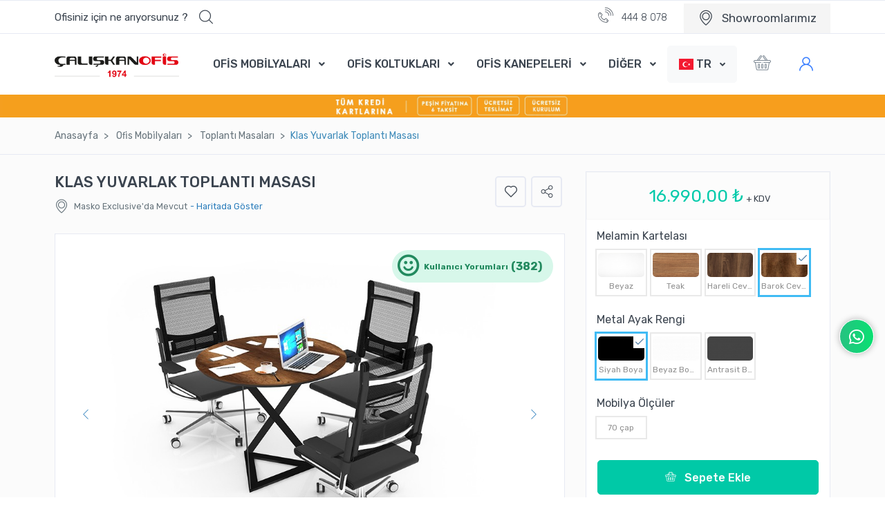

--- FILE ---
content_type: text/html; charset=UTF-8
request_url: https://www.caliskanofis.com/tr/ofis-mobilyalari/toplanti-masalari/klas-yuvarlak-toplanti-masasi/
body_size: 80751
content:
<!DOCTYPE html>
<html lang="tr">
    <head>
<title>KLAS YUVARLAK TOPLANTI MASASI</title>
<meta name="description" content="Klas Yuvarlak Toplantı Masası ürünümüzü Toplantı Masaları kategorimizden 16.990,00 ₺ başlayan fiyat ile caliskanofis.com üzerinden satın alabilirsiniz.">
<meta charset="utf-8" />
<meta name="home" content="" />
<meta name="googlebot" content="index, follow" />
<meta name="Author" content="Çalışkan Ofis Mobilyaları - Ofis Mobilyası" />
<meta name="viewport" content="width=device-width, initial-scale=1, viewport-fit=cover, user-scalable=no, minimal-ui"/>
<meta name="robots" content="index, follow" />
<meta http-equiv="Content-Language" content="tr" />
<meta name="distribution" content="global" />
<meta name="revisit-after" content="1 Days" />
<meta name="google-site-verification" content="DFsKTutkcLkL19vqvNMyonwLz2F0XqvvHJaDY2dJZy4" />
<meta name="alexaVerifyID" content="hyjcMv3k5Aq4WIEqrT0SViYn1QI" />
<meta name="yandex-verification" content="84f316d5f3ad44aa" />
<link rel="shortcut icon" href="/img/fav.ico" />
<link rel="canonical" href="https://www.caliskanofis.com/tr/ofis-mobilyalari/toplanti-masalari/klas-yuvarlak-toplanti-masasi/" />
<meta name="publisher" content="ÇO 2022" />
<meta name="copyright" content="(c) 2022 - Ofis Mobilyaları - Çalışkan Ofis Mobilyaları A.Ş"/>

<meta property="og:type" content="website" />
<meta property="og:title" content="KLAS YUVARLAK TOPLANTI MASASI" />
<meta property="og:description" content="Klas Yuvarlak Toplantı Masası ürünümüzü Toplantı Masaları kategorimizden 16.990,00 ₺ başlayan fiyat ile caliskanofis.com üzerinden satın alabilirsiniz." />
<meta property="og:image" content="https://www.caliskanofis.com/images/logo.png" />
<meta property="og:image:type" content="image/png" />
<meta property="og:image:width" content="230" />
<meta property="og:image:height" content="100" />
<meta property="og:site_name" content="KLAS YUVARLAK TOPLANTI MASASI" />
<meta property="og:url" content="https://www.caliskanofis.com" />
        <!-- Google Fonts -->
        <link href="https://fonts.googleapis.com/css?family=Lato&display=swap" rel="stylesheet">
        <link href="https://fonts.googleapis.com/css?family=Rubik:300,400,500,700,900&display=swap" rel="stylesheet">

        <!-- CSS -->
        <link rel="stylesheet" href="/vendor/font-awesome/css/fontawesome-all.min.css">
        <link rel="stylesheet" href="/css/font-mytravel.css">
		<link rel="stylesheet" href="/vendor/flag-icon-css/css/flag-icon.css">
        <link rel="stylesheet" href="/vendor/animate.css/animate.min.css">
        <link rel="stylesheet" href="/vendor/hs-megamenu/src/hs.megamenu.css">
        <link rel="stylesheet" href="/vendor/malihu-custom-scrollbar-plugin/jquery.mCustomScrollbar.css">
        <link rel="stylesheet" href="/vendor/flatpickr/dist/flatpickr.min.css">
        <link rel="stylesheet" href="/vendor/bootstrap-select/dist/css/bootstrap-select.min.css">
        <link rel="stylesheet" href="/vendor/slick-carousel/slick/slick.css">
		<link rel="stylesheet" href="/vendor/fancybox/jquery.fancybox.css">
    	<link rel="stylesheet" href="/vendor/dzsparallaxer/dzsparallaxer.css">
    	<link rel="stylesheet" href="/vendor/ion-rangeslider/css/ion.rangeSlider.css">
		<link rel="stylesheet" href="/vendor/custombox/dist/custombox.min.css">
		<link rel="stylesheet" href="/vendor/ion-rangeslider/css/ion.rangeSlider.css">
		<link rel="stylesheet" href="/vendor/sweetalert/sweetalert2.css">
		<link rel="stylesheet" href="/vendor/malihu-custom-scrollbar-plugin/jquery.mCustomScrollbar.css">
		<link rel="stylesheet" href="/vendor/cubeportfolio/css/cubeportfolio.min.css">
		<link rel="stylesheet" href="/css/font-fileuploader.css" >
		<link rel="stylesheet" href="/css/jquery.fileuploader.min.css" media="all" >
		<link rel="stylesheet" href="/css/jquery.fileuploader-theme-dragdrop.css" media="all" >
		<link rel="stylesheet" href="/css/whatschat-layout.css" type="text/css" />
		<link rel="stylesheet" href="/css/whatschat-style1.css" type="text/css" />
		<link rel="stylesheet" href="/css/color-green.css" id="whatschat-color">
		<link rel="stylesheet" href="/css/cookieconsent.min.css">
        <link rel="stylesheet" href="/css/zuck.min.css">
        <link rel="stylesheet" href="/css/snapgram.css">
        <link rel="stylesheet" href="/css/theme.css">
    <!--Start of Tawk.to Script-->
    <script type="text/javascript" async>
        var Tawk_API=Tawk_API||{}, Tawk_LoadStart=new Date();
        (function(){
            var s1=document.createElement("script"),s0=document.getElementsByTagName("script")[0];
            s1.async=true;
            s1.src='https://embed.tawk.to/5762581f354c931e4154d9f8/default';
            s1.charset='UTF-8';
            s1.setAttribute('crossorigin','*');
            s0.parentNode.insertBefore(s1,s0);
        })();
    </script>
    <!--End of Tawk.to Script-->

<!-- Meta Pixel Code -->
<script async>
!function(f,b,e,v,n,t,s)
{if(f.fbq)return;n=f.fbq=function(){n.callMethod?
n.callMethod.apply(n,arguments):n.queue.push(arguments)};
if(!f._fbq)f._fbq=n;n.push=n;n.loaded=!0;n.version='2.0';
n.queue=[];t=b.createElement(e);t.async=!0;
t.src=v;s=b.getElementsByTagName(e)[0];
s.parentNode.insertBefore(t,s)}(window, document,'script',
'https://connect.facebook.net/en_US/fbevents.js');
fbq('init', '581224403797464');
fbq('track', 'PageView');
</script>
<noscript><img height="1" width="1" style="display:none"
src="https://www.facebook.com/tr?id=581224403797464&ev=PageView&noscript=1"
/></noscript>
<!-- End Meta Pixel Code -->

<!-- Google tag (gtag.js) -->
<script async src="https://www.googletagmanager.com/gtag/js?id=G-8F5ZJ8W0E5"></script>
<script>
  window.dataLayer = window.dataLayer || [];
  function gtag(){dataLayer.push(arguments);}
  gtag('js', new Date());

  gtag('config', 'G-8F5ZJ8W0E5');
</script>

<!-- Google Tag Manager -->
<script>(function(w,d,s,l,i){w[l]=w[l]||[];w[l].push({'gtm.start':
            new Date().getTime(),event:'gtm.js'});var f=d.getElementsByTagName(s)[0],
        j=d.createElement(s),dl=l!='dataLayer'?'&l='+l:'';j.async=true;j.src=
        'https://www.googletagmanager.com/gtm.js?id='+i+dl;f.parentNode.insertBefore(j,f);
    })(window,document,'script','dataLayer','GTM-P9RFQDZK');</script>
<!-- End Google Tag Manager -->

<!-- Google tag (gtag.js) -->
<script async src="https://www.googletagmanager.com/gtag/js?id=AW-995550559"></script>
<script>
    window.dataLayer = window.dataLayer || [];
    function gtag(){dataLayer.push(arguments);}
    gtag('js', new Date());

    gtag('config', 'AW-995550559');
</script>

<!-- Hotjar Tracking Code for Site 4990232 (name missing) -->
<script>
    (function(h,o,t,j,a,r){
        h.hj=h.hj||function(){(h.hj.q=h.hj.q||[]).push(arguments)};
        h._hjSettings={hjid:4990232,hjsv:6};
        a=o.getElementsByTagName('head')[0];
        r=o.createElement('script');r.async=1;
        r.src=t+h._hjSettings.hjid+j+h._hjSettings.hjsv;
        a.appendChild(r);
    })(window,document,'https://static.hotjar.com/c/hotjar-','.js?sv=');
</script>

    </head>
    <body>
        <!-- ========== Header kısmı ========== -->
        <header id="header" class="u-header u-header--dark-nav-links-xl u-header--bg-transparent-xl u-header--show-hide-xl" data-header-fix-moment="500" data-header-fix-effect="slide">
		<!-- Google Tag Manager (noscript) -->
<noscript><iframe src="https://www.googletagmanager.com/ns.html?id=GTM-P9RFQDZK"
                  height="0" width="0" style="display:none;visibility:hidden"></iframe></noscript>
<!-- End Google Tag Manager (noscript) -->
<!--<div class="col-12" style="background:#000;"><img src="/img/10kasim.png" class="img-fluid mx-auto d-block"></div>-->
            <div class="u-header__section u-header__shadow-on-show-hide border-top py-3 py-xl-0">
            <!-- üst top -->
	<!--<div class="col"><img src="/img/ata.png" class="center" style="top: 0;bottom: 0;left: 0;right: 0;margin: auto; height:90px; width:970px;"></div>-->
                <div class="u-header__hide-content u-header__topbar u-header__topbar-lg border-bottom">
                    <div class="container">
                        <div class="d-flex align-items-center">
                            <!-- arama formu -->
                            <div class="position-relative u-header__hide-content">
                                <a id="searchSlideDownInvoker" class="d-block u-search-slide-down-trigger text-dark" href="javascript:;" role="button" aria-haspopup="true" aria-expanded="false" aria-controls="searchSlideDown" data-unfold-type="css-animation" data-unfold-hide-on-scroll="false" data-unfold-target="#searchSlideDown" data-unfold-animation-in="active" data-unfold-animation-out="fadeOutUp" data-unfold-delay="0" data-unfold-duration="800" data-unfold-overlay='{ "className": "u-search-slide-down-bg-overlay", "background": "rgba(59, 68, 79, 0.751)", "animationSpeed": 300 }'>
                                    <div class="d-flex align-items-center">
                                        <span class="font-size-15 min-width-178">Ofisiniz için ne arıyorsunuz ?</span>
                                        <span class="d-flex align-items-center pl-2 ml-2">
                                            <span class="flaticon-magnifying-glass font-size-20"></span>
                                        </span>
                                    </div>
                                </a>
                                <!-- arama sonuc kısmı -->
                                <div id="searchSlideDown" class="searchSlideDown dropdown-unfold u-search-slide-down" aria-labelledby="searchSlideDownInvoker">
                                    <form method="post" action="/tr/urun-arama/" class="rounded-xs overflow-hidden">
                                        <!-- Input Group -->
                                        <div class="input-group input-group-tranparent input-group-borderless input-group-radiusless u-search-slide-down__input rounded-0 px-1">
                                            <input type="search" name="q" class="form-control" placeholder="Ofisiniz için ne arıyorsunuz ?" aria-label="Ofisiniz için ne arıyorsunuz ?" autocomplete="off">
                                            <div class="input-group-append">
                                                <button type="submit" class="btn py-0">
                                                    <span class="flaticon-magnifying-glass font-size-20"></span>
                                                </button>
                                            </div>
                                        </div>
                                        <!-- Bitiş -->

                                        <!-- Sonuçlar -->
                                        <div class="rounded-0 bg-white u-search-slide-down__suggestions py-3">
                                            <ul class="list-group list-group-flush list-group-borderless mb-1">
												<li><span class="font-size-18 p-5 mb-5 font-weight-light"><strong>En çok aranan ürünler</strong></span></li>
												
																								<li>
													<a class="list-group-item list-group-item-action" href="/tr/depolama-sistemleri/dolaplar/orion-bar-dolap/">
														<img class="card-img-top mr-3" src="/uploads/urunler/kucuk/orion-bar-dolap-5ef0cdb5c33bc.jpg" style="width:70px;" alt="ORION BAR DOLAP">
														<span class="font-size-14 text-gray-1">ORION BAR DOLAP</span>
													</a>
												</li>												
																								<li>
													<a class="list-group-item list-group-item-action" href="/tr/ofis-koltuklari/makam-koltuklari/tornado-mudur/">
														<img class="card-img-top mr-3" src="/uploads/urunler/kucuk/tornado-mudur-6033607b09449.jpg" style="width:70px;" alt="TORNADO MÜDÜR">
														<span class="font-size-14 text-gray-1">TORNADO MÜDÜR</span>
													</a>
												</li>												
																								<li>
													<a class="list-group-item list-group-item-action" href="/tr/depolama-sistemleri/dolaplar/180-2k2c/">
														<img class="card-img-top mr-3" src="/uploads/urunler/kucuk/180-2k2c-60364311cffd9.jpg" style="width:70px;" alt="180 2K2C">
														<span class="font-size-14 text-gray-1">180 2K2C</span>
													</a>
												</li>												
																								<li>
													<a class="list-group-item list-group-item-action" href="/tr/depolama-sistemleri/dolaplar/glass-dolap/">
														<img class="card-img-top mr-3" src="/uploads/urunler/kucuk/glass-dolap-5ef08d24569c2.jpg" style="width:70px;" alt="GLASS DOLAP">
														<span class="font-size-14 text-gray-1">GLASS DOLAP</span>
													</a>
												</li>												
																								
												
                                            </ul>
                                        </div>
                                        <!-- Sonuçlar End -->
                                    </form>
                                </div>
                                <!-- End Arama sonucu -->
                            </div>
                            <!-- End Arama Kısmı -->

                            <div class="ml-auto d-flex align-items-center">								

								<ul class="list-inline list-inline-dark u-header__topbar-nav-divider--dark mb-0">
									<li class="list-inline-item mr-0"> <a href="tel:444 8 078" class="u-header__navbar-link"><i class="flaticon-call mr-2 font-size-22"></i> 444 8 078</a></li>
									<li class="list-inline-item mr-0"><a href="/tr/caliskanofis-magazalar/" class="u-header__navbar-link" style="background: whitesmoke;"><i class="flaticon-placeholder font-size-22 align-middle mr-2"></i> <span class="align-middle font-size-17" style="font-weight: bolder;">Showroomlarımız</span></a></li>
								</ul>
                            </div>
                        </div>
                    </div>
                </div>
                <!-- end üst top -->
                <div id="logoAndNav" class="container py-xl-2">
					<!-- Üst Menü --->
                    <nav class="js-mega-menu navbar navbar-expand-xl u-header__navbar u-header__navbar--no-space">
                        <a class="navbar-brand u-header__navbar-brand-default u-header__navbar-brand-center" href="/tr/">
                            <img src="/img/logo.png" alt="Çalışkan Ofis Mobilyaları A.Ş">
                        </a>

                        <a class="navbar-brand u-header__navbar-brand u-header__navbar-brand-center u-header__navbar-brand-collapsed " href="/tr/">
                            <img src="/img/logo.png" alt="Çalışkan Ofis Mobilyaları A.Ş">
                        </a>

                        <a class="navbar-brand u-header__navbar-brand u-header__navbar-brand-center u-header__navbar-brand-on-scroll" href="/tr/">
                            <img src="/img/logo.png" alt="Çalışkan Ofis Mobilyaları A.Ş" class="w-75">
                        </a>

                        <button type="button" class="navbar-toggler btn u-hamburger u-hamburger--primary order-2" aria-label="Toggle navigation" aria-expanded="false" aria-controls="navBar" data-toggle="collapse" data-target="#navBar">
                            <span id="hamburgerTrigger" class="u-hamburger__box">
                                <span class="u-hamburger__inner"></span>
                            </span>
                        </button>
						
						<!-- Menü başlangıç -->
                        <div id="navBar" class="navbar-collapse u-header__navbar-collapse collapse order-2 order-xl-0 pt-4 p-xl-0 position-relative">
                            <ul class="navbar-nav u-header__navbar-nav">
 								
								<!-- Menü1 -->
                                <li class="nav-item hs-has-mega-menu u-header__nav-item" data-event="hover" data-animation-in="slideInUp" data-animation-out="fadeOut" data-max-width="100%" data-position="left">
                                    <a id="tourMegaMenu" class="nav-link u-header__nav-link u-header__nav-link-toggle" href="/tr/ofis-mobilyalari/" aria-haspopup="true" aria-expanded="false">OFİS MOBİLYALARI</a>

                                    <!-- Tour - Mega Menu -->
                                    <div class="hs-mega-menu u-header__sub-menu u-header__mega-menu-position-left-fix-10" aria-labelledby="tourMegaMenu">
                                        <div class="row">
                                            <div class="col-12 col-xl-6 pl-xl-7 pt-4">
                                                <span class="u-header__sub-menu-title font-size-20">OFİS MOBİLYALARI</span>
                                                <ul class="u-header__sub-menu-nav-group u-header__sub-menu-bordered mb-3">
 													
                                                    <li><a class="nav-link u-header__sub-menu-nav-link" href="/tr/ofis-mobilyalari/makam-masalari/">MAKAM MASALARI</a></li>
													
                                                    <li><a class="nav-link u-header__sub-menu-nav-link" href="/tr/ofis-mobilyalari/calisma-masalari/">ÇALIŞMA MASALARI</a></li>
													
                                                    <li><a class="nav-link u-header__sub-menu-nav-link" href="/tr/ofis-mobilyalari/calisma-istasyonlari/">ÇALIŞMA İSTASYONLARI</a></li>
													
                                                    <li><a class="nav-link u-header__sub-menu-nav-link" href="/tr/ofis-mobilyalari/toplanti-masalari/">TOPLANTI MASALARI</a></li>
													
                                                    <li><a class="nav-link u-header__sub-menu-nav-link" href="/tr/ofis-mobilyalari/bankolar/">BANKOLAR</a></li>
													
                                                    <li><a class="nav-link u-header__sub-menu-nav-link" href="/tr/ofis-mobilyalari/kitapliklar/">KİTAPLIKLAR</a></li>
													
                                                    <li><a class="nav-link u-header__sub-menu-nav-link" href="/tr/ofis-mobilyalari/sehpalar/">SEHPALAR</a></li>
													
                                                    <li><a class="nav-link u-header__sub-menu-nav-link" href="/tr/ofis-mobilyalari/ev-ofis/">EV OFİS</a></li>
													
                                                    <li><a class="nav-link u-header__sub-menu-nav-link" href="/tr/ofis-mobilyalari/ofis-mutfak/">OFİS MUTFAK</a></li>
													
                                                    <li><a class="nav-link u-header__sub-menu-nav-link" href="/tr/ofis-mobilyalari/bolucu-paneller/">BÖLÜCÜ PANELLER</a></li>
													
                                                    <li><a class="nav-link u-header__sub-menu-nav-link" href="/tr/ofis-mobilyalari/aksesuarlar/">AKSESUARLAR</a></li>
													
                                                    <li><a class="nav-link u-header__sub-menu-nav-link" href="/tr/ofis-mobilyalari/indirimli-teshir-urunleri/">İNDİRİMLİ TEŞHİR ÜRÜNLERİ</a></li>
								
													
																											<li><a class="nav-link u-header__sub-menu-nav-link" href="/tr/depolama-sistemleri/dolaplar/">DOLAPLAR</a></li>
																										
                                                </ul>
                                            </div>
                                            <div class="col-12 col-xl">
                                                <!-- Banner Image -->
                                                <div class="u-header__banner u-header__banner-no-overlay rounded-xs" style="background-image: url(/img/240x243/img1.jpg);">
                                                    <div class="u-header__banner-content u-header__banner-content-not-centered">
                                                        <span class="u-header__banner-title text-dark">Özel İndirimler</span>
                                                      <p class="u-header__banner-text text-dark">500'den fazla ürün çeşidi ile çok özel indirimler hemen indirimli ürünleri görüntüleyip sepetine ekle alışverişin tadını çıkartın.</p>
                                                        <a class="btn btn-white text-blue btn-sm rounded-xs transition-3d-hover" href="#">Detay</a>
                                                    </div>
                                                </div>
                                                <!-- End Banner Image -->
                                            </div>
                                        </div>
                                    </div>
                                  <!-- End Tour - Mega Menu -->
                                </li>
                                <!-- End Menü1 -->
								
								<!-- Menü1 -->
                                <li class="nav-item hs-has-mega-menu u-header__nav-item" data-event="hover" data-animation-in="slideInUp" data-animation-out="fadeOut" data-max-width="100%" data-position="left">
                                    <a id="tourMegaMenu" class="nav-link u-header__nav-link u-header__nav-link-toggle" href="/tr/ofis-koltuklari/" aria-haspopup="true" aria-expanded="false">OFİS KOLTUKLARI</a>

                                    <!-- Tour - Mega Menu -->
                                    <div class="hs-mega-menu u-header__sub-menu u-header__mega-menu-position-left-fix-10" aria-labelledby="tourMegaMenu">
                                        <div class="row">
                                            <div class="col-12 col-xl-6 pl-xl-7 pt-4">
                                                <span class="u-header__sub-menu-title font-size-20">OFİS KOLTUKLARI</span>
                                                <ul class="u-header__sub-menu-nav-group u-header__sub-menu-bordered mb-3">
 													
                                                    <li><a class="nav-link u-header__sub-menu-nav-link" href="/tr/ofis-koltuklari/makam-koltuklari/">MAKAM KOLTUKLARI</a></li>
													
                                                    <li><a class="nav-link u-header__sub-menu-nav-link" href="/tr/ofis-koltuklari/calisma-koltuklari/">ÇALIŞMA KOLTUKLARI</a></li>
													
                                                    <li><a class="nav-link u-header__sub-menu-nav-link" href="/tr/ofis-koltuklari/misafir-koltuklari/">MİSAFİR KOLTUKLARI</a></li>
													
                                                    <li><a class="nav-link u-header__sub-menu-nav-link" href="/tr/ofis-koltuklari/konferans-egitim-grubu/">KONFERANS & EĞİTİM GRUBU</a></li>
													
                                                    <li><a class="nav-link u-header__sub-menu-nav-link" href="/tr/ofis-koltuklari/beklemeler/">BEKLEMELER</a></li>
													
                                                    <li><a class="nav-link u-header__sub-menu-nav-link" href="/tr/ofis-koltuklari/sandalyeler/">SANDALYELER</a></li>
													
                                                    <li><a class="nav-link u-header__sub-menu-nav-link" href="/tr/ofis-koltuklari/bar-lobi-koltuklari/">BAR & LOBİ KOLTUKLARI</a></li>
								
													
																										
                                                </ul>
                                            </div>
                                            <div class="col-12 col-xl">
                                                <!-- Banner Image -->
                                                <div class="u-header__banner u-header__banner-no-overlay rounded-xs" style="background-image: url(/img/240x243/img1.jpg);">
                                                    <div class="u-header__banner-content u-header__banner-content-not-centered">
                                                        <span class="u-header__banner-title text-dark">Özel İndirimler</span>
                                                      <p class="u-header__banner-text text-dark">500'den fazla ürün çeşidi ile çok özel indirimler hemen indirimli ürünleri görüntüleyip sepetine ekle alışverişin tadını çıkartın.</p>
                                                        <a class="btn btn-white text-blue btn-sm rounded-xs transition-3d-hover" href="#">Detay</a>
                                                    </div>
                                                </div>
                                                <!-- End Banner Image -->
                                            </div>
                                        </div>
                                    </div>
                                  <!-- End Tour - Mega Menu -->
                                </li>
                                <!-- End Menü1 -->
								
								<!-- Menü1 -->
                                <li class="nav-item hs-has-mega-menu u-header__nav-item" data-event="hover" data-animation-in="slideInUp" data-animation-out="fadeOut" data-max-width="100%" data-position="left">
                                    <a id="tourMegaMenu" class="nav-link u-header__nav-link u-header__nav-link-toggle" href="/tr/ofis-kanepeleri/" aria-haspopup="true" aria-expanded="false">OFİS KANEPELERİ</a>

                                    <!-- Tour - Mega Menu -->
                                    <div class="hs-mega-menu u-header__sub-menu u-header__mega-menu-position-left-fix-10" aria-labelledby="tourMegaMenu">
                                        <div class="row">
                                            <div class="col-12 col-xl-6 pl-xl-7 pt-4">
                                                <span class="u-header__sub-menu-title font-size-20">OFİS KANEPELERİ</span>
                                                <ul class="u-header__sub-menu-nav-group u-header__sub-menu-bordered mb-3">
 													
                                                    <li><a class="nav-link u-header__sub-menu-nav-link" href="/tr/ofis-kanepeleri/kanepeler/">KANEPELER</a></li>
													
                                                    <li><a class="nav-link u-header__sub-menu-nav-link" href="/tr/ofis-kanepeleri/lounge-serisi/">LOUNGE SERİSİ</a></li>
													
                                                    <li><a class="nav-link u-header__sub-menu-nav-link" href="/tr/ofis-kanepeleri/puflar/">PUFLAR</a></li>
													
                                                    <li><a class="nav-link u-header__sub-menu-nav-link" href="/tr/ofis-kanepeleri/berjerler/">BERJERLER</a></li>
								
													
																										
                                                </ul>
                                            </div>
                                            <div class="col-12 col-xl">
                                                <!-- Banner Image -->
                                                <div class="u-header__banner u-header__banner-no-overlay rounded-xs" style="background-image: url(/img/240x243/img1.jpg);">
                                                    <div class="u-header__banner-content u-header__banner-content-not-centered">
                                                        <span class="u-header__banner-title text-dark">Özel İndirimler</span>
                                                      <p class="u-header__banner-text text-dark">500'den fazla ürün çeşidi ile çok özel indirimler hemen indirimli ürünleri görüntüleyip sepetine ekle alışverişin tadını çıkartın.</p>
                                                        <a class="btn btn-white text-blue btn-sm rounded-xs transition-3d-hover" href="#">Detay</a>
                                                    </div>
                                                </div>
                                                <!-- End Banner Image -->
                                            </div>
                                        </div>
                                    </div>
                                  <!-- End Tour - Mega Menu -->
                                </li>
                                <!-- End Menü1 -->
                                <li class="nav-item hs-has-mega-menu u-header__nav-item" data-event="hover" data-animation-in="slideInUp" data-animation-out="fadeOut" data-max-width="722px" data-position="right">
                                    <a id="pagesMegaMenu" class="nav-link u-header__nav-link u-header__nav-link-toggle" href="javascript:;" aria-haspopup="true" aria-expanded="false">DİĞER</a>
                                    
                                    <div class="hs-mega-menu u-header__sub-menu u-header__mega-menu-position-left-fix-10" aria-labelledby="pagesMegaMenu">
                                        <div class="row">
 											
                                            <div class="col-12 col-xl-4 pl-xl-5 pr-xl-5 pt-4">
												 <span class="u-header__sub-menu-title"><a href="/tr/depolama-sistemleri/">DEPOLAMA SİSTEMLERİ</a></span>
                                                <ul class="u-header__sub-menu-nav-group u-header__sub-menu-bordered mb-3">
 													
                                                    <li><a class="nav-link u-header__sub-menu-nav-link" href="/tr/depolama-sistemleri/dolaplar/">DOLAPLAR</a></li>
													
                                                    <li><a class="nav-link u-header__sub-menu-nav-link" href="/tr/depolama-sistemleri/etejer/">ETEJER</a></li>
													
                                                    <li><a class="nav-link u-header__sub-menu-nav-link" href="/tr/depolama-sistemleri/kesonlar/">KESONLAR</a></li>
													
                                                </ul>
                                            </div>
											
                                            <div class="col-12 col-xl-4 pl-xl-5 pr-xl-5 pt-4">
												 <span class="u-header__sub-menu-title"><a href="/tr/tamamlayicilar/">TAMAMLAYICILAR</a></span>
                                                <ul class="u-header__sub-menu-nav-group u-header__sub-menu-bordered mb-3">
 													
                                                    <li><a class="nav-link u-header__sub-menu-nav-link" href="/tr/tamamlayicilar/acik-ofis/">AÇIK OFİS</a></li>
													
                                                    <li><a class="nav-link u-header__sub-menu-nav-link" href="/tr/tamamlayicilar/karsilama-lobi/">KARŞILAMA & LOBİ</a></li>
													
                                                </ul>
                                            </div>
											
                                           <!-- <div class="col-12 col-xl-4">
                                                <a href="../../documentation/index.html" class="btn btn-soft-primary mb-3 w-100"><span class="fas fa-laptop-code mr-2"></span>Documentation</a>
                                                <a href="../../starter/index.html" class="btn btn-soft-secondary w-100"><span class="fas fa-th mr-2"></span>Starter</a>
                                            </div>-->
                                        </div>

                                    </div>
									
                                </li>
                                
                            </ul>
                        </div>
                        <!-- End Menü Başlangıç -->
							
							<select class="selectpicker mr-0 p-0"  data-width="fit"  onchange="location = this.value;">	
								
								<option data-content='<span class="flag-icon flag-icon-tr"></span> TR' value="/tr/"  selected ></option>
								
								<option data-content='<span class="flag-icon flag-icon-gb"></span> EN' value="/en/" ></option>
								
								<option data-content='<span class="flag-icon flag-icon-fr"></span> FR' value="/fr/" ></option>
								
								<option data-content='<span class="flag-icon flag-icon-il"></span> İB' value="/ib/" ></option>
									</select>
                        <!-- Alışveriş Sepeti -->
                        <div class="pl-sm-1 pl-md-4 ml-auto">
                            <a class="btn-text-secondary py-4 position-relative" href="/tr/sepet/" role="button" data-toggle="tooltip" data-placement="bottom"  data-original-title="Sepeti Görüntüle">
                                <span class="flaticon-shopping-basket font-size-25 text-primary-max-lg cart-trigger"></span>
                            </a>
                        </div>
                        <!-- End Alışveriş Sepeti -->
						
						<!-- Üye girişi -->
												<div class="pl-sm-4 u-header__login-form dropdown-connector-xl">
                            <a href="/tr/login/" class="btn btn-ghost-primary py-2">
                                <i class="flaticon-user font-size-20 mr-lg-2 text-primary-max-lg"></i>
                                <span class="d-none d-lg-inline-block font-weight-bold">Üyelik</span>
                            </a>
                        </div>	
												<!-- END Üye girişi -->
                    </nav>
                    <!-- End Üst Menü -->
                </div>
				
				<form method="post" action="/tr/urun-arama/" class="rounded-xs overflow-hidden">
				<div class="col-md-12 d-xl-none d-inline-block mt-3">
					<input type="search" name="q" class="form-control" placeholder="Ofisiniz için ne arıyorsunuz ?" aria-label="Ofisiniz için ne arıyorsunuz ?" autocomplete="off">
				</div>
				</form>
                <div>
                    <img src="/img/ustbandtaksit.webp" class="d-block w-100 lazyload" alt="taksit">                </div>
            </div>        </header>
        <!-- ========== End Header Kısmı ========== -->

<!-- ========== ANA İÇERİK ========== -->
<!-- ========== ANA İÇERİK ========== -->
        <main id="content" class="bg-light">
            <!-- Breadcrumb -->
            <div class="border-bottom mb-4">
                <div class="container">
                    <nav class="py-3" aria-label="breadcrumb">
                        <ol class="breadcrumb breadcrumb-no-gutter mb-0 flex-nowrap flex-xl-wrap overflow-auto overflow-xl-visble">
                            <li class="breadcrumb-item flex-shrink-0 flex-xl-shrink-1"><a href="/">Anasayfa</a></li>
							
					<li class="breadcrumb-item flex-shrink-0 flex-xl-shrink-1">
						<a href="/tr/ofis-mobilyalari/">Ofi̇s Mobi̇lyaları</a>
					</li>
					
					<li class="breadcrumb-item flex-shrink-0 flex-xl-shrink-1">
						<a href="/tr/ofis-mobilyalari/toplanti-masalari/">Toplantı Masaları</a>
					</li>
					
			<li class="breadcrumb-item flex-shrink-0 flex-xl-shrink-1 active">Klas Yuvarlak Toplantı Masası</li>
				<script type="application/ld+json">
				{ "@context": "https://schema.org", "@type": "BreadcrumbList", "itemListElement": [
					{ "@type": "ListItem", "position": 1, "name": "Ana sayfa", "item": "https://www.caliskanofis.com" },
					{ "@type": "ListItem", "position": 2, "name": "Dil", "item": "https://www.caliskanofis.com/tr/" }, 
					{ "@type": "ListItem", "position": 3, "name": "Ofi̇s Mobi̇lyaları", "item": "https://www.caliskanofis.com/tr/ofis-mobilyalari/" },
					{ "@type": "ListItem", "position": 4, "name": "Toplantı Masaları", "item": "https://www.caliskanofis.com/tr/ofis-mobilyalari/toplanti-masalari/" },
					{ "@type": "ListItem", "position": 5, "name": "Klas Yuvarlak Toplantı Masası", "item": "https://www.caliskanofis.com/tr/ofis-mobilyalari/toplanti-masalari/klas-yuvarlak-toplanti-masasi/" }]}
				</script>
				                        </ol>
                    </nav>
                </div>
            </div>
            <!-- End Breadcrumb -->
            <style type="text/css">
                .play-button {
                    position: absolute;
                    width: 100%;
                    height: 100%;
                    background: #0A0A0A;
                    opacity: 0.5;
                    background-image: url('/img/youtube-icon@2x.png');
                    background-repeat: no-repeat;
                    background-position: center;
                    z-index: 9999;
                }
            </style>
            <div class="container">
                <div class="row">
    <!--- Sol Kısım ------------------->
    <div class="col-lg-8 col-xl-8">
        <div class="d-block d-md-flex flex-center-between align-items-start mb-3">
            <div class="mb-1">
                <div class="d-block d-md-flex flex-horizontal-center mb-2 mb-md-0">
                    <h4 class="font-size-23 font-weight-bold mb-1 mr-3">KLAS YUVARLAK TOPLANTI MASASI</h4>
                </div>
                                    <div class="d-none d-md-flex flex-horizontal-center font-size-14 text-gray-1">
                        <i class="icon flaticon-placeholder mr-2 font-size-20"></i> Masko Exclusive'da Mevcut                        <a href="javascript:void(0);" class="ml-1 d-block d-md-inline showroom"> - Haritada Göster</a>
                    </div>
                            </div>
            <ul class="list-group list-group-borderless list-group-horizontal custom-social-share d-none d-md-flex">
                <li class="list-group-item px-1">
                    <a href="#" class="height-45 width-45 border rounded border-width-2 flex-content-center">
                        <i class="flaticon-like font-size-18 text-dark"></i>
                    </a>
                </li>
                <li class="list-group-item px-1">
                    <a href="#" class="height-45 width-45 border rounded border-width-2 flex-content-center">
                        <i class="flaticon-share font-size-18 text-dark"></i>
                    </a>
                </li>
            </ul>
        </div>
        <div class="py-1 mb-4 order-1">
                        <div class="position-absolute right-0 mr-5 mt-4 z-index-4">
                        <span class="badge badge-soft-success badge-pill p-2 d-flex align-items-center pr-3 b_kul">
                        <i class="flaticon-smiling-emoticon-square-face font-size-30 mr-2"></i><span class="d-none d-sm-block">Kullanıcı Yorumları</span> <span class="font-size-16 ml-1"> (382)</span>
                        </span>
            </div>
            <style type="text/css">
                .video-wrapper {
                    position: relative;
                    padding-bottom: 56.25%; /* 16:9 */
                    padding-top: 25px;
                    height: 0;
                }
                .video-wrapper iframe {
                    position: absolute;
                    top: 0;
                    left: 0;
                    width: 100%;
                    height: 100%;
                }
            </style>
            <div class="position-relative">
                <!-- Images Carousel -->
                <div id="sliderSyncingNav" class="js-slick-carousel u-slick mb-2 border"
                     data-infinite="true"
                     data-arrows-classes="d-none d-lg-inline-block u-slick__arrow-classic u-slick__arrow-centered--y rounded-circle"
                     data-arrow-left-classes="flaticon-back u-slick__arrow-classic-inner u-slick__arrow-classic-inner--left ml-lg-2 ml-xl-4"
                     data-arrow-right-classes="flaticon-next u-slick__arrow-classic-inner u-slick__arrow-classic-inner--right mr-lg-2 mr-xl-4"
                     data-nav-for="#sliderSyncingThumb">
                                                <div class="js-slide" data-id="klas-yuvarlak-toplanti-masasi-5eee2cb90db48.jpg">
                                <a class="js-fancybox u-media-viewer" href="javascript:;"
                                   data-src="/uploads/urunler/klas-yuvarlak-toplanti-masasi-5eee2cb90db48.jpg"
                                   data-fancybox="fancyboxGallery6"
                                   data-caption="KLAS YUVARLAK TOPLANTI MASASI"
                                   data-speed="700">
                                    <img class="img-fluid border-radius-3 w-100" src="/uploads/urunler/klas-yuvarlak-toplanti-masasi-5eee2cb90db48.jpg" alt="KLAS YUVARLAK TOPLANTI MASASI">
                                </a>
                            </div>
                                                    <div class="js-slide" data-id="klas-yuvarlak-toplanti-masasi-5eee2cb8c8ace.jpg">
                                <a class="js-fancybox u-media-viewer" href="javascript:;"
                                   data-src="/uploads/urunler/klas-yuvarlak-toplanti-masasi-5eee2cb8c8ace.jpg"
                                   data-fancybox="fancyboxGallery6"
                                   data-caption="KLAS YUVARLAK TOPLANTI MASASI"
                                   data-speed="700">
                                    <img class="img-fluid border-radius-3 w-100" src="/uploads/urunler/klas-yuvarlak-toplanti-masasi-5eee2cb8c8ace.jpg" alt="KLAS YUVARLAK TOPLANTI MASASI">
                                </a>
                            </div>
                                        </div>
                <div class="position-absolute right-0 mr-3 mt-md-n11 mt-n9">
                    <div class="flex-horizontal-center">
                                                                                                    <!-- Video -->
                            <a class="btn btn-success transition-3d-hover py-2 px-md-5 px-3 shadow-6 mr-1 text-white" href="https://wa.me/905323581266?text=Merhaba ; KLAS YUVARLAK TOPLANTI MASASI ürünü ile ilgileniyorum, detaylı bilgi alabilirmiyim."
                               data-speed="700" data-toggle="tooltip" data-placement="top" title="" data-original-title="Whatsapp İle Görüntülü Aramaya Uygundur" target="_blank">
                                <i class="fab fa-whatsapp mr-md-2 font-size-18"></i><span class="d-none d-md-inline">Whatsapp</span>
                            </a>
                            <!-- End Video -->
                        
                    </div>
                </div>
                <div id="sliderSyncingThumb" class="js-slick-carousel u-slick u-slick--gutters-4 u-slick--transform-off"
                     data-infinite="true"
                     data-slides-show="5"
                     data-is-thumbs="true"
                     data-nav-for="#sliderSyncingNav"
                     data-responsive='[{
                                                "breakpoint": 992,
                                                "settings": {
                                                    "slidesToShow": 4
                                                }
                                            }, {
                                                "breakpoint": 768,
                                                "settings": {
                                                    "slidesToShow": 3
                                                }
                                            }, {
                                                "breakpoint": 554,
                                                "settings": {
                                                    "slidesToShow": 2
                                                }
                                            }]'>
                                                <div class="js-slide border" style="cursor: pointer;">
                                <img class="img-fluid border-radius-3" src="/uploads/urunler/orta/klas-yuvarlak-toplanti-masasi-5eee2cb90db48.jpg" alt="KLAS YUVARLAK TOPLANTI MASASI" title="KLAS YUVARLAK TOPLANTI MASASI">
                            </div>
                                                    <div class="js-slide border" style="cursor: pointer;">
                                <img class="img-fluid border-radius-3" src="/uploads/urunler/orta/klas-yuvarlak-toplanti-masasi-5eee2cb8c8ace.jpg" alt="KLAS YUVARLAK TOPLANTI MASASI" title="KLAS YUVARLAK TOPLANTI MASASI">
                            </div>
                                        </div>
                <!-- End Images Carousel -->
            </div>
        </div>

        <div class="position-relative">
            <!-- Basics Accordion -->
            <div id="basicsAccordion">
                                    <!-- Card -->
                    <div class="card mb-3">
                        <div class="card-header card-collapse" id="basicsHeading8">
                            <h5 class="mb-0">
                                <button type="button" class="btn btn-link btn-block d-flex justify-content-between card-btn collapsed p-3"
                                        data-toggle="collapse"
                                        data-target="#basicsCollapse8"
                                        aria-expanded="false"
                                        aria-controls="basicsCollapse8">
                                    Ürün Açıklama                                    <span class="card-btn-arrow">
										<span class="fas fa-arrow-down small"></span>
									  </span>
                                </button>
                            </h5>
                        </div>
                        <div id="basicsCollapse8" class="collapse"
                             aria-labelledby="basicsHeading8"
                             data-parent="#basicsAccordion">
                            <div class="card-body">
                                <h1><span style="text-decoration: underline;"><strong>ÖLÇÜLERİ</strong></span></h1>
<p><strong>TOPLANTI MASASI :</strong> Çap : 70 * 75cm</p>
<p> </p>
<p>** Teslim süresi 10 gündür.</p>
<p>** Ürün MELAMİN malzemeden üretilmektedir.</p>
<p>** İstanbul içi nakliye ve montaj tarafımızca yapılmaktadır.</p>
<p>** İmalat hatalarına karşın 3 yıl garantilidir.</p>                            </div>
                        </div>

                    </div>
                    <!-- End Card -->
                
                <!-- Card -->
                <div class="card mb-3">
                    <div class="card-header card-collapse" id="basicsHeadingOne">
                        <h5 class="mb-0">
                            <button type="button" class="btn btn-link btn-block d-flex justify-content-between card-btn p-3"
                                    data-toggle="collapse"
                                    data-target="#basicsCollapseOne"
                                    aria-expanded="true"
                                    aria-controls="basicsCollapseOne">
                                Öne Çıkan Özellikler                                <span class="card-btn-arrow">
                          <span class="fas fa-arrow-down small"></span>
                        </span>
                            </button>
                        </h5>
                    </div>
                    <div id="basicsCollapseOne" class="collapse show"
                         aria-labelledby="basicsHeadingOne"
                         data-parent="#basicsAccordion">
                        <div class="card-body font-size-13">
                                                                    <ul class="ymb-properteis text-height-3">
                                                                                            <li>
                                                    <div class="tooltip-feature">
                                                        <i class="fas fa-truck" alt="" data-toggle="tooltip" data-placement="right" title="İstanbul içi ücretsiz teslimat"></i>
                                                    </div>
                                                    <span class="">Ücretsiz Teslimat</span>
                                                </li>
                                                                                            <li>
                                                    <div class="tooltip-feature">
                                                        <i class="fas fa-clock" alt="" data-toggle="tooltip" data-placement="right" title=""></i>
                                                    </div>
                                                    <span class="">Randevulu Teslimat</span>
                                                </li>
                                                                                            <li>
                                                    <div class="tooltip-feature">
                                                        <i class="fas fa-tools" alt="" data-toggle="tooltip" data-placement="right" title="Profesyonel ekibimize güvenebilirsin"></i>
                                                    </div>
                                                    <span class="">Ücretsiz Kurulum</span>
                                                </li>
                                                                                            <li>
                                                    <div class="tooltip-feature">
                                                        <i class="fas fa-tasks" alt="" data-toggle="tooltip" data-placement="right" title="Detayları kendi isteğine göre ayarla"></i>
                                                    </div>
                                                    <span class="">Varyantlı</span>
                                                </li>
                                                                                            <li>
                                                    <div class="tooltip-feature">
                                                        <i class="fas fa-history" alt="" data-toggle="tooltip" data-placement="right" title="Her sorunda yanındayız"></i>
                                                    </div>
                                                    <span class="">2 Yıl Garantili</span>
                                                </li>
                                                                                            <li>
                                                    <div class="tooltip-feature">
                                                        <i class="fas fa-palette" alt="" data-toggle="tooltip" data-placement="right" title="Farklı renk seçenekleri mevcuttur"></i>
                                                    </div>
                                                    <span class="">Renk Seçenekli</span>
                                                </li>
                                                                                    </ul>
                                    
                            <div class="d-block">
                                                                    <table class="table table-bordered">
                                        <thead>MOBİLYA ÖZELLİKLERİ</thead>
                                        <tbody>
                                                                                        <tr>
                                                    <th scope="row" style="width: 180px;">ÜRÜN MALZEMESİ</th>
                                                    <td>
                                                                                                                    <div class="float-left mb-0 mr-1 font-size-18"><span class="badge bg-gray font-weight-normal">Melamin </span> </div>
                                                                                                            </td>
                                                </tr>
                                                                                            <tr>
                                                    <th scope="row" style="width: 180px;">AYAK MALZEMESİ</th>
                                                    <td>
                                                                                                                    <div class="float-left mb-0 mr-1 font-size-18"><span class="badge bg-gray font-weight-normal">Metal Ayak </span> </div>
                                                                                                            </td>
                                                </tr>
                                                                                    </tbody>
                                    </table>
                                                            </div>
                            <strong>UYARI :</strong>
                            ÇALIŞKAN OFİS gerekli gördüğü zamanlarda ürün kataloğu ve web sitesin de yer alan ürünlerin, kalite ve görünümlerini değiştirmemesi kaydıyla özelliklerinde, tasarımlarında ve malzemelerinde değişiklik yapma hakkını saklı tutar.                        </div>

                    </div>
                </div>
                <!-- End Card -->
                <!-- Card -->
                <div class="card mb-3">
                    <div class="card-header card-collapse" id="basicsHeading9">
                        <h5 class="mb-0">
                            <button type="button" class="btn btn-link btn-block d-flex justify-content-between card-btn p-3"
                                    data-toggle="collapse"
                                    data-target="#basicsCollapse9"
                                    aria-expanded="true"
                                    aria-controls="basicsCollapse9">
                                Ürün Ailesi                                <span class="card-btn-arrow">
										  <span class="fas fa-arrow-down small"></span>
										</span>
                            </button>
                        </h5>
                    </div>
                    <div id="basicsCollapse9" class="collapse "
                         aria-labelledby="basicsHeading9"
                         data-parent="#basicsAccordion">
                        <div class="card-body w-100">
                                                            <div class="js-slick-carousel u-slick u-slick--equal-height u-slick--gutters-3 mb-4 pb-1"
                                     data-slides-show="3"
                                     data-slides-scroll="1"
                                     data-arrows-classes="d-none d-xl-inline-block u-slick__arrow-classic v1 u-slick__arrow-classic--v1 u-slick__arrow-centered--y rounded-circle shadow-5"
                                     data-arrow-left-classes="fas fa-chevron-left u-slick__arrow-classic-inner u-slick__arrow-classic-inner--left"
                                     data-arrow-right-classes="fas fa-chevron-right u-slick__arrow-classic-inner u-slick__arrow-classic-inner--right"
                                     data-responsive='[{
                                                        "breakpoint": 1025,
                                                        "settings": {
                                                        "slidesToShow": 3
                                                        }
                                                        }, {
                                                        "breakpoint": 992,
                                                        "settings": {
                                                        "slidesToShow": 2
                                                        }
                                                        }, {
                                                        "breakpoint": 768,
                                                        "settings": {
                                                        "slidesToShow": 1
                                                        }
                                                        }, {
                                                        "breakpoint": 554,
                                                        "settings": {
                                                        "slidesToShow": 1
                                                        }
                                                        }]'>
                                                                            <div class="js-slide mt-5 pb-4">
                                            <div class="card transition-3d-hover shadow-hover-2 h-100">
                                                <div class="position-relative">
                                                    <a href="/tr/ofis-mobilyalari/makam-masalari/klas-masa/" class="d-block pt-4">
                                                        <img class="card-img-top" src="/uploads/urunler/orta/klas-masa-69397891726d8.jpg" alt="KLAS MASA" alt="KLAS MASA">
                                                    </a>
                                                    <div class="position-absolute top-0 right-0 pt-3 pr-3">
                                                        <button type="button" class="btn btn-sm btn-icon text-dark rounded-circle" data-toggle="tooltip" data-placement="top" title="" data-original-title="Favorilere ekle">
                                                            <span class="flaticon-heart-1 font-size-20"></span>
                                                        </button>
                                                    </div>
                                                    <div class="bottom-0 left-0 right-0">
                                                        <div class="px-3">
                                                            <a href="/tr/ofis-mobilyalari/makam-masalari/klas-masa/">
                                                                <span class="text-dark font-weight-bold font-size-14">KLAS MASA</span>
                                                            </a>
                                                            <div class="text-dark my-2">
                                                                <span class="font-weight-bold font-size-20 text-warning">38.190,00 ₺</span>
                                                                <span class="font-size-14">&nbsp;&nbsp;<del> ₺</del></span>
                                                            </div>
                                                        </div>
                                                    </div>
                                                </div>
                                                                                            </div>

                                        </div>
                                                                            <div class="js-slide mt-5 pb-4">
                                            <div class="card transition-3d-hover shadow-hover-2 h-100">
                                                <div class="position-relative">
                                                    <a href="/tr/depolama-sistemleri/dolaplar/klas-dolap/" class="d-block pt-4">
                                                        <img class="card-img-top" src="/uploads/urunler/orta/klas-dolap-69397868389bc.jpg" alt="KLAS DOLAP" alt="KLAS DOLAP">
                                                    </a>
                                                    <div class="position-absolute top-0 right-0 pt-3 pr-3">
                                                        <button type="button" class="btn btn-sm btn-icon text-dark rounded-circle" data-toggle="tooltip" data-placement="top" title="" data-original-title="Favorilere ekle">
                                                            <span class="flaticon-heart-1 font-size-20"></span>
                                                        </button>
                                                    </div>
                                                    <div class="bottom-0 left-0 right-0">
                                                        <div class="px-3">
                                                            <a href="/tr/depolama-sistemleri/dolaplar/klas-dolap/">
                                                                <span class="text-dark font-weight-bold font-size-14">KLAS DOLAP</span>
                                                            </a>
                                                            <div class="text-dark my-2">
                                                                <span class="font-weight-bold font-size-20 text-warning">29.990,00 ₺</span>
                                                                <span class="font-size-14">&nbsp;&nbsp;<del> ₺</del></span>
                                                            </div>
                                                        </div>
                                                    </div>
                                                </div>
                                                                                            </div>

                                        </div>
                                                                            <div class="js-slide mt-5 pb-4">
                                            <div class="card transition-3d-hover shadow-hover-2 h-100">
                                                <div class="position-relative">
                                                    <a href="/tr/ofis-mobilyalari/sehpalar/klas-sehpa/" class="d-block pt-4">
                                                        <img class="card-img-top" src="/uploads/urunler/orta/klas-sehpa-6939782b601a7.jpg" alt="KLAS SEHPA" alt="KLAS SEHPA">
                                                    </a>
                                                    <div class="position-absolute top-0 right-0 pt-3 pr-3">
                                                        <button type="button" class="btn btn-sm btn-icon text-dark rounded-circle" data-toggle="tooltip" data-placement="top" title="" data-original-title="Favorilere ekle">
                                                            <span class="flaticon-heart-1 font-size-20"></span>
                                                        </button>
                                                    </div>
                                                    <div class="bottom-0 left-0 right-0">
                                                        <div class="px-3">
                                                            <a href="/tr/ofis-mobilyalari/sehpalar/klas-sehpa/">
                                                                <span class="text-dark font-weight-bold font-size-14">KLAS SEHPA</span>
                                                            </a>
                                                            <div class="text-dark my-2">
                                                                <span class="font-weight-bold font-size-20 text-warning">5.690,00 ₺</span>
                                                                <span class="font-size-14">&nbsp;&nbsp;<del> ₺</del></span>
                                                            </div>
                                                        </div>
                                                    </div>
                                                </div>
                                                                                            </div>

                                        </div>
                                                                            <div class="js-slide mt-5 pb-4">
                                            <div class="card transition-3d-hover shadow-hover-2 h-100">
                                                <div class="position-relative">
                                                    <a href="/tr/ofis-mobilyalari/sehpalar/klas-orta-sehpa/" class="d-block pt-4">
                                                        <img class="card-img-top" src="/uploads/urunler/orta/klas-orta-sehpa-60d470c8bc2e5.jpg" alt="KLAS ORTA SEHPA" alt="KLAS ORTA SEHPA">
                                                    </a>
                                                    <div class="position-absolute top-0 right-0 pt-3 pr-3">
                                                        <button type="button" class="btn btn-sm btn-icon text-dark rounded-circle" data-toggle="tooltip" data-placement="top" title="" data-original-title="Favorilere ekle">
                                                            <span class="flaticon-heart-1 font-size-20"></span>
                                                        </button>
                                                    </div>
                                                    <div class="bottom-0 left-0 right-0">
                                                        <div class="px-3">
                                                            <a href="/tr/ofis-mobilyalari/sehpalar/klas-orta-sehpa/">
                                                                <span class="text-dark font-weight-bold font-size-14">KLAS ORTA SEHPA</span>
                                                            </a>
                                                            <div class="text-dark my-2">
                                                                <span class="font-weight-bold font-size-20 text-warning">6.290,00 ₺</span>
                                                                <span class="font-size-14">&nbsp;&nbsp;<del> ₺</del></span>
                                                            </div>
                                                        </div>
                                                    </div>
                                                </div>
                                                                                            </div>

                                        </div>
                                                                            <div class="js-slide mt-5 pb-4">
                                            <div class="card transition-3d-hover shadow-hover-2 h-100">
                                                <div class="position-relative">
                                                    <a href="/tr/ofis-mobilyalari/indirimli-teshir-urunleri/klas-makam-takimi-outlet-masko-9b/" class="d-block pt-4">
                                                        <img class="card-img-top" src="/uploads/urunler/orta/klas-makam-takimi-outlet-68c91a6b78e76.jpeg" alt="KLAS MAKAM TAKIMI - OUTLET - MASKO 9/B" alt="KLAS MAKAM TAKIMI - OUTLET - MASKO 9/B">
                                                    </a>
                                                    <div class="position-absolute top-0 right-0 pt-3 pr-3">
                                                        <button type="button" class="btn btn-sm btn-icon text-dark rounded-circle" data-toggle="tooltip" data-placement="top" title="" data-original-title="Favorilere ekle">
                                                            <span class="flaticon-heart-1 font-size-20"></span>
                                                        </button>
                                                    </div>
                                                    <div class="bottom-0 left-0 right-0">
                                                        <div class="px-3">
                                                            <a href="/tr/ofis-mobilyalari/indirimli-teshir-urunleri/klas-makam-takimi-outlet-masko-9b/">
                                                                <span class="text-dark font-weight-bold font-size-14">KLAS MAKAM TAKIMI - OUTLET - MASKO 9/B</span>
                                                            </a>
                                                            <div class="text-dark my-2">
                                                                <span class="font-weight-bold font-size-20 text-warning">36.935,00 ₺</span>
                                                                <span class="font-size-14">&nbsp;&nbsp;<del>73.870,00 ₺</del></span>
                                                            </div>
                                                        </div>
                                                    </div>
                                                </div>
                                                                                                    <div class="position-absolute top-0 left-0 pt-2 pl-3">
                                                        <a href="#">
                                                            <span class="badge badge-pill bg-warning text-dark text-primary px-3 py-2 font-size-14 font-weight-normal"><span class="flaticon-tag font-size-15"></span> %50</span>
                                                        </a>
                                                    </div>
                                                                                            </div>

                                        </div>
                                                                            <div class="js-slide mt-5 pb-4">
                                            <div class="card transition-3d-hover shadow-hover-2 h-100">
                                                <div class="position-relative">
                                                    <a href="/tr/ofis-mobilyalari/indirimli-teshir-urunleri/klas-makam-takimi-outlet-fabrika/" class="d-block pt-4">
                                                        <img class="card-img-top" src="/uploads/urunler/orta/klas-makam-takimi-outlet-fabrika-692ee1f13cc1a.jpg" alt="KLAS MAKAM TAKIMI - OUTLET - FABRİKA" alt="KLAS MAKAM TAKIMI - OUTLET - FABRİKA">
                                                    </a>
                                                    <div class="position-absolute top-0 right-0 pt-3 pr-3">
                                                        <button type="button" class="btn btn-sm btn-icon text-dark rounded-circle" data-toggle="tooltip" data-placement="top" title="" data-original-title="Favorilere ekle">
                                                            <span class="flaticon-heart-1 font-size-20"></span>
                                                        </button>
                                                    </div>
                                                    <div class="bottom-0 left-0 right-0">
                                                        <div class="px-3">
                                                            <a href="/tr/ofis-mobilyalari/indirimli-teshir-urunleri/klas-makam-takimi-outlet-fabrika/">
                                                                <span class="text-dark font-weight-bold font-size-14">KLAS MAKAM TAKIMI - OUTLET - FABRİKA</span>
                                                            </a>
                                                            <div class="text-dark my-2">
                                                                <span class="font-weight-bold font-size-20 text-warning">51.999,00 ₺</span>
                                                                <span class="font-size-14">&nbsp;&nbsp;<del>73.999,00 ₺</del></span>
                                                            </div>
                                                        </div>
                                                    </div>
                                                </div>
                                                                                                    <div class="position-absolute top-0 left-0 pt-2 pl-3">
                                                        <a href="#">
                                                            <span class="badge badge-pill bg-warning text-dark text-primary px-3 py-2 font-size-14 font-weight-normal"><span class="flaticon-tag font-size-15"></span> %30</span>
                                                        </a>
                                                    </div>
                                                                                            </div>

                                        </div>
                                                                    </div>
                                                    </div>

                    </div>
                </div>
                <!-- End Card -->
                                    <!-- Card -->
                    <div class="card mb-3">
                        <div class="card-header card-collapse" id="basicsHeading5">
                            <h5 class="mb-0">
                                <button type="button" class="btn btn-link btn-block d-flex justify-content-between card-btn collapsed p-3"
                                        data-toggle="collapse"
                                        data-target="#basicsCollapse5"
                                        aria-expanded="false"
                                        aria-controls="basicsCollapse5">
                                    Ürün Özellikleri                                    <span class="card-btn-arrow">
										<span class="fas fa-arrow-down small"></span>
									  </span>
                                </button>
                            </h5>
                        </div>
                        <div id="basicsCollapse5" class="collapse"
                             aria-labelledby="basicsHeading5"
                             data-parent="#basicsAccordion">
                            <div class="card-body">
                                <table class="table table-light">
                                    <tbody class="font-size-1">
                                                                            <tr>
                                            <td class="align-middle font-weight-bold" style="width: 150px;">MALZEME</td>
                                            <td class="align-middle">MELAMİN</td>
                                        </tr>
                                                                            <tr>
                                            <td class="align-middle font-weight-bold" style="width: 150px;">AYAK</td>
                                            <td class="align-middle">METAL</td>
                                        </tr>
                                                                        </tbody>
                                </table>
                            </div>
                        </div>

                    </div>
                    <!-- End Card -->
                                <!-- Card -->
                <div class="card mb-3">
                    <div class="card-header card-collapse" id="basicsHeadingThree">
                        <h5 class="mb-0">
                            <button type="button" class="btn btn-link btn-block d-flex justify-content-between card-btn collapsed p-3"
                                    data-toggle="collapse"
                                    data-target="#basicsCollapseThree"
                                    aria-expanded="false"
                                    aria-controls="basicsCollapseThree">
                                Ürün Boyutları
                                <span class="card-btn-arrow">
										<span class="fas fa-arrow-down small"></span>
									  </span>
                            </button>
                        </h5>
                    </div>
                    <div id="basicsCollapseThree" class="collapse"
                         aria-labelledby="basicsHeadingThree"
                         data-parent="#basicsAccordion">
                        <div class="card-body">
                            <table class="table table-responsive w-100">
                                <tr>
                                    <th class="w-50">&nbsp;</th>
                                    <th class="text-center w-15">Genişlik</th>
                                    <th class="text-center w-15">Derinlik</th>
                                    <th class="text-center w-15">Yükseklik</th>
                                    <th class="text-center w-10">Ağırlık</th>
                                </tr>
                                                                <tr>
                                    <th>KLAS YUVARLAK TOPLANTI MASASI</th>
                                    <td class="text-center">70 cm</td>
                                    <td class="text-center">70 cm</td>
                                    <td class="text-center">75 cm</td>
                                    <td class="text-center">45 kg</td>
                                </tr>
                                                            </table>
                            <div class="row">
                                <div class="col-md-6">
                                                                    </div>
                                <div class="col-md-6">-</div>
                            </div>
                        </div>
                    </div>
                </div>
                <!-- End Card -->

                
                <!-- Card -->
                <div class="card mb-3">
                    <div class="card-header card-collapse" id="basicsHeading15">
                        <h5 class="mb-0">
                            <button type="button" class="btn btn-link btn-block d-flex justify-content-between card-btn collapsed p-3"
                                    data-toggle="collapse"
                                    data-target="#basicsCollapse15"
                                    aria-expanded="false"
                                    aria-controls="basicsCollapse15">
                                İndi̇ri̇lebi̇li̇r Dokümanlar                                <span class="card-btn-arrow">
										<span class="fas fa-arrow-down small"></span>
									  </span>
                            </button>
                        </h5>
                    </div>

                    <div id="basicsCollapse15" class="collapse"
                         aria-labelledby="basicsHeading15"
                         data-parent="#basicsAccordion">
                        <div class="card-body">
                            2D ve 3D Dosyaları indirip inceleyebilmeniz için lütfen <a href='/tr/login/?i=mimarlik'>Mimar Girişi</a> yapınız.                        </div>
                    </div>

                </div>
                <!-- End Card -->

                <!-- Card -->
                <div class="card mb-3">
                    <div class="card-header card-collapse" id="basicsHeading8">
                        <h5 class="mb-0">
                            <button type="button" class="btn btn-link btn-block d-flex justify-content-between card-btn collapsed p-3"
                                    data-toggle="collapse"
                                    data-target="#basicsCollapse80"
                                    aria-expanded="false"
                                    aria-controls="basicsCollapse80">
                                Hangi Mağazada Mevcut
                                <span class="card-btn-arrow">
										<span class="fas fa-arrow-down small"></span>
									  </span>
                            </button>
                        </h5>
                    </div>
                    <div id="basicsCollapse80" class="collapse"
                         aria-labelledby="basicsHeading80"
                         data-parent="#basicsAccordion">
                        <div class="card-body">
                            Bu ürünü Modoko merkez, masko, bursa ve sakarya showroom'larımızda görebilirsin.
                            <br><br>
                            <a href="/tr/caliskanofis-magazalar/">Showroomlarımızı yakından tanımak ister misin? ></a>
                        </div>
                    </div>

                </div>
                <!-- End Card -->
                                    <!-- Card -->
                    <div class="card mb-3">
                        <div class="card-header card-collapse" id="basicsHeading7">
                            <h5 class="mb-0">
                                <button type="button" class="btn btn-link btn-block d-flex justify-content-between card-btn collapsed p-3"
                                        data-toggle="collapse"
                                        data-target="#basicsCollapse7"
                                        aria-expanded="false"
                                        aria-controls="basicsCollapse7">
                                    Teslimat ve Kurulum
                                    <span class="card-btn-arrow">
										<span class="fas fa-arrow-down small"></span>
									  </span>
                                </button>
                            </h5>
                        </div>
                        <div id="basicsCollapse7" class="collapse"
                             aria-labelledby="basicsHeading7"
                             data-parent="#basicsAccordion">
                            <div class="card-body">
<p><u><b>Planlanan Teslimat :</b></u> 4 hafta içinde</p><p><u><b>Bu Ürün Ne ile Teslim Edilir :</b></u><b>&nbsp; </b>Teslimat İSTANBUL,BURSA VE ANKARA içi ise şirket araçlarımız ile ücretsiz teslimatı yapılır, İSTANBUL,BURSA VE ANKARA dışı ise uygun nakliye firmaları ile ürün desisine göre fiyatlama yapılarak gönderimi sağlanır.<br><br></p><p>

Ürün gönderime hazır olduğunda, ekibimiz seninle iletişime geçer ve müsait olduğun hafta için teslimatı planlar.
<br>Bu ürünün <b>İSTANBUL,BURSA VE ANKARA İçi</b> teslimat &amp; kurulumu&nbsp;<b><u>ücretsizdir.

</u></b><br>Bu ürünün kurulumu profesyonel ekiplerimiz tarafından tamamen ücretsiz olarak yapılır.</p>
</div>
                        </div>

                    </div>
                    <!-- End Card -->

                    <!-- Card -->
                    <div class="card mb-3">
                        <div class="card-header card-collapse" id="basicsHeading6">
                            <h5 class="mb-0">
                                <button type="button" class="btn btn-link btn-block d-flex justify-content-between card-btn collapsed p-3"
                                        data-toggle="collapse"
                                        data-target="#basicsCollapse6"
                                        aria-expanded="false"
                                        aria-controls="basicsCollapse6">
                                    Ödeme ve Taksit Seçenekleri
                                    <span class="card-btn-arrow">
										<span class="fas fa-arrow-down small"></span>
									  </span>
                                </button>
                            </h5>
                        </div>
                        <div id="basicsCollapse6" class="collapse"
                             aria-labelledby="basicsHeading6"
                             data-parent="#basicsAccordion">
                            <div class="card-body">
                                Bonus, World kredi kartları ile 2 taksitle ödeme yapabilirsin.<br><br>3D Secure hizmeti ve Türkiye’nin önde gelen ödeme sistemleri altyapısı sayesinde güvenli ödeme sistemimizle gönül rahatlığıyla alışverişini yapabilirsin.<br><br>Havale, kredi ve banka kartı, nakit, parçalı ödeme seçenekleriyle caliskanofis.com üzerinden ya da showroomlarımıza gelerek sipariş oluşturabilirsin.<br>                            </div>
                        </div>

                    </div>
                    <!-- End Card -->

                            </div>
            <!-- End Basics Accordion -->
        </div>
    </div>
    <!--- END Sol Kısım ------------------->

    <!--- Sağ Kısım ------------------->
    <div class="col-lg-4 col-xl-4">
        <div id="stickyBlockStartPoint1">
            <div class="js-sticky-block"
                 data-parent="#stickyBlockStartPoint1"
                 data-offset-target=".breadcrumb"
                 data-sticky-view="lg"
                 data-start-point="#stickyBlockStartPoint1"
                 data-end-point="#stickyBlockEndPoint1"
                 data-offset-top="0"
                 data-offset-bottom="0">
                <div class="sag_panel bg-white border position-relative" data-kur="₺">
                    <form class="sepet" method="post">
                                                    <div class="product-price-box position-relative">
                                <div class="offer-text ">
                                <span class="disc-prc text-uppercase">
                                                                    </span>
                                </div>
                                <div class="price-text">
                                <span class="old-price">
                                                                </span>
                                    <span class="new-price discount" data-para="16.990,00">16.990,00 ₺</span>
                                    <small> + KDV</small>
                                </div>
                                
                                <div class="d-block text-center hteslimat"></div>
                            </div>
                                                <!-- Varyantlar varsa sıralanıyor ------------------------------->
                        <div class="col-lg-12 col-md-12 mt-1">
                            <div class="row varyantlar" data-id="1052">
                                                                    <div class="col-lg-12 col-md-12 col-12 var_title mb-2" data-ids="3215" data-varadi="Melamin Kartelası" data-zorunlumu="1">
                                        <div class="mt-2 mb-2">Melamin Kartelası</div>
                                                                                    <div class="d-flex" style="flex-wrap: wrap;">
                                                                                                    <div class="mb-2 p-0 mr-2" style="flex: 1 0 10%;position: relative;">
                                                                                                                    <label class="varyant3215 image-radio font-size-12" data-id="3215" title="Beyaz" data-vargroup="Melamin Kartelası|Beyaz">
                                                                                                                                    <img class="img-fluid" src="/uploads/varyant/var_5edf5c57eaee1_1591696471.png" />
                                                                                                                                <input type="radio" name="varyant" value="11347" data-varsayilan="0" data-resim-id="" data-price-tip="1" data-urunfiyati="16990" data-yuzde="0" />
                                                                <i class="flaticon flaticon-tick hidden"></i>
                                                                <span>Beyaz</span>
                                                                                                                            </label>
                                                                                                                                                                    </div>
                                                                                                    <div class="mb-2 p-0 mr-2" style="flex: 1 0 10%;position: relative;">
                                                                                                                    <label class="varyant3215 image-radio font-size-12" data-id="3215" title="Teak" data-vargroup="Melamin Kartelası|Teak">
                                                                                                                                    <img class="img-fluid" src="/uploads/varyant/var_5edf5c5808fad_1591696472.png" />
                                                                                                                                <input type="radio" name="varyant" value="11348" data-varsayilan="0" data-resim-id="" data-price-tip="1" data-urunfiyati="16990" data-yuzde="0" />
                                                                <i class="flaticon flaticon-tick hidden"></i>
                                                                <span>Teak</span>
                                                                                                                            </label>
                                                                                                                                                                    </div>
                                                                                                    <div class="mb-2 p-0 mr-2" style="flex: 1 0 10%;position: relative;">
                                                                                                                    <label class="varyant3215 image-radio font-size-12" data-id="3215" title="Hareli Ceviz" data-vargroup="Melamin Kartelası|Hareli Ceviz">
                                                                                                                                    <img class="img-fluid" src="/uploads/varyant/var_5edf5c581a920_1591696472.jpg" />
                                                                                                                                <input type="radio" name="varyant" value="11349" data-varsayilan="0" data-resim-id="" data-price-tip="1" data-urunfiyati="16990" data-yuzde="0" />
                                                                <i class="flaticon flaticon-tick hidden"></i>
                                                                <span>Hareli Ceviz</span>
                                                                                                                            </label>
                                                                                                                                                                    </div>
                                                                                                    <div class="mb-2 p-0 mr-2" style="flex: 1 0 10%;position: relative;">
                                                                                                                    <label class="varyant3215 image-radio font-size-12" data-id="3215" title="Barok Ceviz" data-vargroup="Melamin Kartelası|Barok Ceviz">
                                                                                                                                    <img class="img-fluid" src="/uploads/varyant/var_5edf5c58324c0_1591696472.jpg" />
                                                                                                                                <input type="radio" name="varyant" value="11350" data-varsayilan="1" data-resim-id="" data-price-tip="1" data-urunfiyati="16990" data-yuzde="0" />
                                                                <i class="flaticon flaticon-tick hidden"></i>
                                                                <span>Barok Ceviz</span>
                                                                                                                            </label>
                                                                                                                                                                    </div>
                                                                                            </div>
                                                                                                                    </div>
                                                                    <div class="col-lg-12 col-md-12 col-12 var_title mb-2" data-ids="3216" data-varadi="Metal Ayak Rengi" data-zorunlumu="1">
                                        <div class="mt-2 mb-2">Metal Ayak Rengi</div>
                                                                                    <div class="d-flex" style="flex-wrap: wrap;">
                                                                                                    <div class="mb-2 p-0 mr-2" style="flex: 1 0 10%;position: relative;">
                                                                                                                    <label class="varyant3216 image-radio font-size-12" data-id="3216" title="Siyah Boya" data-vargroup="Metal Ayak Rengi|Siyah Boya">
                                                                                                                                    <img class="img-fluid" src="/uploads/varyant/var_5eea22853682b_1592402565.jpg" />
                                                                                                                                <input type="radio" name="varyant" value="11351" data-varsayilan="1" data-resim-id="" data-price-tip="1" data-urunfiyati="16990" data-yuzde="0" />
                                                                <i class="flaticon flaticon-tick hidden"></i>
                                                                <span>Siyah Boya</span>
                                                                                                                            </label>
                                                                                                                                                                    </div>
                                                                                                    <div class="mb-2 p-0 mr-2" style="flex: 1 0 10%;position: relative;">
                                                                                                                    <label class="varyant3216 image-radio font-size-12" data-id="3216" title="Beyaz Boya" data-vargroup="Metal Ayak Rengi|Beyaz Boya">
                                                                                                                                    <img class="img-fluid" src="/uploads/varyant/var_5eea22853a6ac_1592402565.jpg" />
                                                                                                                                <input type="radio" name="varyant" value="11352" data-varsayilan="0" data-resim-id="" data-price-tip="1" data-urunfiyati="16990" data-yuzde="0" />
                                                                <i class="flaticon flaticon-tick hidden"></i>
                                                                <span>Beyaz Boya</span>
                                                                                                                            </label>
                                                                                                                                                                    </div>
                                                                                                    <div class="mb-2 p-0 mr-2" style="flex: 1 0 10%;position: relative;">
                                                                                                                    <label class="varyant3216 image-radio font-size-12" data-id="3216" title="Antrasit Boya" data-vargroup="Metal Ayak Rengi|Antrasit Boya">
                                                                                                                                    <img class="img-fluid" src="/uploads/varyant/var_5eea22853cb73_1592402565.jpg" />
                                                                                                                                <input type="radio" name="varyant" value="11353" data-varsayilan="0" data-resim-id="" data-price-tip="1" data-urunfiyati="16990" data-yuzde="0" />
                                                                <i class="flaticon flaticon-tick hidden"></i>
                                                                <span>Antrasit Boya</span>
                                                                                                                            </label>
                                                                                                                                                                    </div>
                                                                                            </div>
                                                                                                                    </div>
                                                                    <div class="col-lg-12 col-md-12 col-12 var_title mb-2" data-ids="3217" data-varadi="Mobilya Ölçüler" data-zorunlumu="1">
                                        <div class="mt-2 mb-2">Mobilya Ölçüler</div>
                                                                                    <div class="d-flex" style="flex-wrap: wrap;">
                                                                                                    <div class="mb-2 p-0 mr-2" style="flex: 1 0 10%;position: relative;">
                                                                                                                    <label class="varyant3217 image-radio font-size-12" data-id="3217" title="70 çap" data-vargroup="Mobilya Ölçüler|70 çap">
                                                                                                                                <input type="radio" name="varyant" value="11354" data-varsayilan="0" data-resim-id="" data-price-tip="1" data-urunfiyati="16990" data-yuzde="0" />
                                                                <i class="flaticon flaticon-tick hidden"></i>
                                                                <span>70 çap</span>
                                                                                                                            </label>
                                                                                                                                                                    </div>
                                                                                            </div>
                                                                                                                    </div>
                                
                            </div>
                        </div>
                        <!-- END Varyantlar varsa sıralanıyor ------------------------------->

                        
                                                <div class="text-center p-3">
                            <button type="submit" class="btn btn-success height-50 w-100 mb-xl-0 mb-lg-1 p-0 transition-3d-hover">
                                <i class="flaticon-shopping-basket mr-2"></i>
                                Sepete Ekle                            </button>
                        </div>
                                                                        <div class="product-details-bottom">
                            <a href="javascript:void(0);" class="scroll-menu text-maroon delivery-info teslimat"><u>Teslimat ve Kurulum</u></a>
                        </div>
                                                <input type="hidden" name="islem" value="sepet_ekle">
                        <input type="hidden" name="urunid" value="1052">
                    </form>
                </div>
            </div>
        </div>
    </div>
    <!--- END sağ Kısım ------------------->
</div>
<div id="stickyBlockEndPoint1"></div>

<div class="product-card-carousel-block product-card-carousel-v5 col-lg-12">
    <div class="space-1">
        <div class="w-md-80 w-lg-50 text-center mx-md-auto mt-3">
            <h2 class="section-title text-black font-size-30 font-weight-bold mb-0">Benzer Ürünler</h2>
        </div>
                    <div class="js-slick-carousel u-slick u-slick--equal-height u-slick--gutters-3 mb-4 pb-1"
                 data-slides-show="4"
                 data-slides-scroll="1"
                 data-arrows-classes="d-none d-xl-inline-block u-slick__arrow-classic v1 u-slick__arrow-classic--v1 u-slick__arrow-centered--y rounded-circle shadow-5"
                 data-arrow-left-classes="fas fa-chevron-left u-slick__arrow-classic-inner u-slick__arrow-classic-inner--left"
                 data-arrow-right-classes="fas fa-chevron-right u-slick__arrow-classic-inner u-slick__arrow-classic-inner--right"
                 data-responsive='[{
                                    "breakpoint": 1025,
                                    "settings": {
                                    "slidesToShow": 3
                                    }
                                    }, {
                                    "breakpoint": 992,
                                    "settings": {
                                    "slidesToShow": 2
                                    }
                                    }, {
                                    "breakpoint": 768,
                                    "settings": {
                                    "slidesToShow": 1
                                    }
                                    }, {
                                    "breakpoint": 554,
                                    "settings": {
                                    "slidesToShow": 1
                                    }
                                    }]'>
                                    <div class="js-slide mt-5 pb-4">
                        <div class="card transition-3d-hover shadow-hover-2 h-100">
                            <div class="position-relative">
                                <a href="/tr/ofis-mobilyalari/toplanti-masalari/flora-toplanti-masasi/" class="d-block pt-4">
                                    <img class="card-img-top" src="/uploads/urunler/orta/flora-toplanti-masasi-619cad2315fc4.jpg" alt="FLORA TOPLANTI MASASI" alt="FLORA TOPLANTI MASASI">
                                </a>
                                <div class="position-absolute top-0 right-0 pt-3 pr-3">
                                    <button type="button" class="btn btn-sm btn-icon text-dark rounded-circle" data-toggle="tooltip" data-placement="top" title="" data-original-title="Favorilere ekle">
                                        <span class="flaticon-heart-1 font-size-20"></span>
                                    </button>
                                </div>
                                <div class="bottom-0 left-0 right-0">
                                    <div class="px-3">
                                        <a href="/tr/ofis-mobilyalari/toplanti-masalari/flora-toplanti-masasi/">
                                            <span class="text-dark font-weight-bold font-size-14">FLORA TOPLANTI MASASI</span>
                                        </a>
                                        <div class="text-dark my-2">
                                            <span class="font-weight-bold font-size-20 text-warning">21.990,00 ₺</span>
                                                                                    </div>
                                    </div>
                                </div>
                            </div>
                            <div class="position-absolute top-0 left-0 pt-2 pl-3">
                                                            </div>
                        </div>

                    </div>
                                        <div class="js-slide mt-5 pb-4">
                        <div class="card transition-3d-hover shadow-hover-2 h-100">
                            <div class="position-relative">
                                <a href="/tr/ofis-mobilyalari/toplanti-masalari/mila-toplanti-masasi/" class="d-block pt-4">
                                    <img class="card-img-top" src="/uploads/urunler/orta/mila-toplanti-masasi-5eedf20d625e4.jpg" alt="MİLA TOPLANTI MASASI" alt="MİLA TOPLANTI MASASI">
                                </a>
                                <div class="position-absolute top-0 right-0 pt-3 pr-3">
                                    <button type="button" class="btn btn-sm btn-icon text-dark rounded-circle" data-toggle="tooltip" data-placement="top" title="" data-original-title="Favorilere ekle">
                                        <span class="flaticon-heart-1 font-size-20"></span>
                                    </button>
                                </div>
                                <div class="bottom-0 left-0 right-0">
                                    <div class="px-3">
                                        <a href="/tr/ofis-mobilyalari/toplanti-masalari/mila-toplanti-masasi/">
                                            <span class="text-dark font-weight-bold font-size-14">MİLA TOPLANTI MASASI</span>
                                        </a>
                                        <div class="text-dark my-2">
                                            <span class="font-weight-bold font-size-20 text-warning">18.490,00 ₺</span>
                                                                                    </div>
                                    </div>
                                </div>
                            </div>
                            <div class="position-absolute top-0 left-0 pt-2 pl-3">
                                                            </div>
                        </div>

                    </div>
                                        <div class="js-slide mt-5 pb-4">
                        <div class="card transition-3d-hover shadow-hover-2 h-100">
                            <div class="position-relative">
                                <a href="/tr/ofis-mobilyalari/toplanti-masalari/twix-toplanti-masasi/" class="d-block pt-4">
                                    <img class="card-img-top" src="/uploads/urunler/orta/twix-toplanti-masasi-5ee48bbd8db2a.jpg" alt="TWİX TOPLANTI MASASI" alt="TWİX TOPLANTI MASASI">
                                </a>
                                <div class="position-absolute top-0 right-0 pt-3 pr-3">
                                    <button type="button" class="btn btn-sm btn-icon text-dark rounded-circle" data-toggle="tooltip" data-placement="top" title="" data-original-title="Favorilere ekle">
                                        <span class="flaticon-heart-1 font-size-20"></span>
                                    </button>
                                </div>
                                <div class="bottom-0 left-0 right-0">
                                    <div class="px-3">
                                        <a href="/tr/ofis-mobilyalari/toplanti-masalari/twix-toplanti-masasi/">
                                            <span class="text-dark font-weight-bold font-size-14">TWİX TOPLANTI MASASI</span>
                                        </a>
                                        <div class="text-dark my-2">
                                            <span class="font-weight-bold font-size-20 text-warning">48.990,00 ₺</span>
                                                                                    </div>
                                    </div>
                                </div>
                            </div>
                            <div class="position-absolute top-0 left-0 pt-2 pl-3">
                                                            </div>
                        </div>

                    </div>
                                        <div class="js-slide mt-5 pb-4">
                        <div class="card transition-3d-hover shadow-hover-2 h-100">
                            <div class="position-relative">
                                <a href="/tr/ofis-mobilyalari/toplanti-masalari/artemis-toplanti-masasi/" class="d-block pt-4">
                                    <img class="card-img-top" src="/uploads/urunler/orta/artemis-toplanti-masasi-61a8929cd370e.jpg" alt="ARTEMİS TOPLANTI MASASI" alt="ARTEMİS TOPLANTI MASASI">
                                </a>
                                <div class="position-absolute top-0 right-0 pt-3 pr-3">
                                    <button type="button" class="btn btn-sm btn-icon text-dark rounded-circle" data-toggle="tooltip" data-placement="top" title="" data-original-title="Favorilere ekle">
                                        <span class="flaticon-heart-1 font-size-20"></span>
                                    </button>
                                </div>
                                <div class="bottom-0 left-0 right-0">
                                    <div class="px-3">
                                        <a href="/tr/ofis-mobilyalari/toplanti-masalari/artemis-toplanti-masasi/">
                                            <span class="text-dark font-weight-bold font-size-14">ARTEMİS TOPLANTI MASASI</span>
                                        </a>
                                        <div class="text-dark my-2">
                                            <span class="font-weight-bold font-size-20 text-warning">25.490,00 ₺</span>
                                                                                    </div>
                                    </div>
                                </div>
                            </div>
                            <div class="position-absolute top-0 left-0 pt-2 pl-3">
                                                            </div>
                        </div>

                    </div>
                                        <div class="js-slide mt-5 pb-4">
                        <div class="card transition-3d-hover shadow-hover-2 h-100">
                            <div class="position-relative">
                                <a href="/tr/ofis-mobilyalari/toplanti-masalari/cok-amacli-katlanir-masa/" class="d-block pt-4">
                                    <img class="card-img-top" src="/uploads/urunler/orta/cok-amacli-masa-5eee29a3be08f.jpg" alt="ÇOK AMAÇLI KATLANIR MASA" alt="ÇOK AMAÇLI KATLANIR MASA">
                                </a>
                                <div class="position-absolute top-0 right-0 pt-3 pr-3">
                                    <button type="button" class="btn btn-sm btn-icon text-dark rounded-circle" data-toggle="tooltip" data-placement="top" title="" data-original-title="Favorilere ekle">
                                        <span class="flaticon-heart-1 font-size-20"></span>
                                    </button>
                                </div>
                                <div class="bottom-0 left-0 right-0">
                                    <div class="px-3">
                                        <a href="/tr/ofis-mobilyalari/toplanti-masalari/cok-amacli-katlanir-masa/">
                                            <span class="text-dark font-weight-bold font-size-14">ÇOK AMAÇLI KATLANIR MASA</span>
                                        </a>
                                        <div class="text-dark my-2">
                                            <span class="font-weight-bold font-size-20 text-warning">22.290,00 ₺</span>
                                                                                    </div>
                                    </div>
                                </div>
                            </div>
                            <div class="position-absolute top-0 left-0 pt-2 pl-3">
                                                            </div>
                        </div>

                    </div>
                                        <div class="js-slide mt-5 pb-4">
                        <div class="card transition-3d-hover shadow-hover-2 h-100">
                            <div class="position-relative">
                                <a href="/tr/ofis-mobilyalari/toplanti-masalari/novaline-kare-toplanti-masasi/" class="d-block pt-4">
                                    <img class="card-img-top" src="/uploads/urunler/orta/novaline-kare-toplanti-masasi-61af61719fc72.jpg" alt="NOVALİNE KARE TOPLANTI MASASI" alt="NOVALİNE KARE TOPLANTI MASASI">
                                </a>
                                <div class="position-absolute top-0 right-0 pt-3 pr-3">
                                    <button type="button" class="btn btn-sm btn-icon text-dark rounded-circle" data-toggle="tooltip" data-placement="top" title="" data-original-title="Favorilere ekle">
                                        <span class="flaticon-heart-1 font-size-20"></span>
                                    </button>
                                </div>
                                <div class="bottom-0 left-0 right-0">
                                    <div class="px-3">
                                        <a href="/tr/ofis-mobilyalari/toplanti-masalari/novaline-kare-toplanti-masasi/">
                                            <span class="text-dark font-weight-bold font-size-14">NOVALİNE KARE TOPLANTI MASASI</span>
                                        </a>
                                        <div class="text-dark my-2">
                                            <span class="font-weight-bold font-size-20 text-warning">16.890,00 ₺</span>
                                                                                    </div>
                                    </div>
                                </div>
                            </div>
                            <div class="position-absolute top-0 left-0 pt-2 pl-3">
                                                            </div>
                        </div>

                    </div>
                                        <div class="js-slide mt-5 pb-4">
                        <div class="card transition-3d-hover shadow-hover-2 h-100">
                            <div class="position-relative">
                                <a href="/tr/ofis-mobilyalari/toplanti-masalari/prestij-yuksek-toplanti-masasi/" class="d-block pt-4">
                                    <img class="card-img-top" src="/uploads/urunler/orta/prestij-yuksek-prestij-toplanti-masasi-5eee2f8623730.jpg" alt="PRESTİJ YÜKSEK TOPLANTI MASASI" alt="PRESTİJ YÜKSEK TOPLANTI MASASI">
                                </a>
                                <div class="position-absolute top-0 right-0 pt-3 pr-3">
                                    <button type="button" class="btn btn-sm btn-icon text-dark rounded-circle" data-toggle="tooltip" data-placement="top" title="" data-original-title="Favorilere ekle">
                                        <span class="flaticon-heart-1 font-size-20"></span>
                                    </button>
                                </div>
                                <div class="bottom-0 left-0 right-0">
                                    <div class="px-3">
                                        <a href="/tr/ofis-mobilyalari/toplanti-masalari/prestij-yuksek-toplanti-masasi/">
                                            <span class="text-dark font-weight-bold font-size-14">PRESTİJ YÜKSEK TOPLANTI MASASI</span>
                                        </a>
                                        <div class="text-dark my-2">
                                            <span class="font-weight-bold font-size-20 text-warning">18.490,00 ₺</span>
                                                                                    </div>
                                    </div>
                                </div>
                            </div>
                            <div class="position-absolute top-0 left-0 pt-2 pl-3">
                                                            </div>
                        </div>

                    </div>
                                        <div class="js-slide mt-5 pb-4">
                        <div class="card transition-3d-hover shadow-hover-2 h-100">
                            <div class="position-relative">
                                <a href="/tr/ofis-mobilyalari/toplanti-masalari/aras-toplanti-masasi/" class="d-block pt-4">
                                    <img class="card-img-top" src="/uploads/urunler/orta/aras-toplanti-masasi-65a8c22c77a0c.jpg" alt="ARAS TOPLANTI MASASI" alt="ARAS TOPLANTI MASASI">
                                </a>
                                <div class="position-absolute top-0 right-0 pt-3 pr-3">
                                    <button type="button" class="btn btn-sm btn-icon text-dark rounded-circle" data-toggle="tooltip" data-placement="top" title="" data-original-title="Favorilere ekle">
                                        <span class="flaticon-heart-1 font-size-20"></span>
                                    </button>
                                </div>
                                <div class="bottom-0 left-0 right-0">
                                    <div class="px-3">
                                        <a href="/tr/ofis-mobilyalari/toplanti-masalari/aras-toplanti-masasi/">
                                            <span class="text-dark font-weight-bold font-size-14">ARAS TOPLANTI MASASI</span>
                                        </a>
                                        <div class="text-dark my-2">
                                            <span class="font-weight-bold font-size-20 text-warning">57.390,00 ₺</span>
                                                                                    </div>
                                    </div>
                                </div>
                            </div>
                            <div class="position-absolute top-0 left-0 pt-2 pl-3">
                                                            </div>
                        </div>

                    </div>
                                </div>
        
    </div>
</div>
<!-- Product Cards carousel -->            </div>

            <div class="bg-white">
                <div class="container">
                    <div class="col-12">
                    <div class="border-bottom py-4 kullaniciyorum">
                        <h5 class="font-size-25 font-weight-bold text-dark mb-4">
                            Kullanıcı Deneyimleri (382)
                        </h5>
                        <div class="row">
                            <div class="col-md-4 mb-4 mb-md-0">
                                <div class="border rounded flex-content-center py-5 border-width-2 bg-soft-success">
                                    <div class="text-center">
                                        <h2 class="font-size-50 font-weight-bold text-primary mb-0 text-lh-sm">
                                            4.7<span class="font-size-20">/5</span>
                                        </h2>
                                        <div class="font-size-25 text-dark mb-3">Mükemmel</div>
                                        <div class="text-gray-1">Toplam <Strong>382</Strong> Değerlendirme Var.</div>
                                    </div>
                                </div>
                            </div>
                            <div class="col-md-8">
                                <div class="row">
                                    <div class="col-md-6 mb-4">
                                        <h6 class="font-weight-normal text-gray-1 mb-1">
                                            Mağaza Satış Danışmanı                                        </h6>
                                        <div class="flex-horizontal-center mr-6">
                                            <div class="progress bg-gray-33 rounded-pill w-100" style="height: 7px;">
                                                <div class="progress-bar rounded-pill" role="progressbar" style="width: 80%;" aria-valuenow="80" aria-valuemin="0" aria-valuemax="100"></div>
                                            </div>
                                            <div class="ml-3 text-primary font-weight-bold">
                                                4.8
                                            </div>
                                        </div>
                                    </div>
                                    <div class="col-md-6 mb-4">
                                        <h6 class="font-weight-normal text-gray-1 mb-1">
                                            İmalat Ve Teslimat Süreci                                        </h6>
                                        <div class="flex-horizontal-center mr-6">
                                            <div class="progress bg-gray-33 rounded-pill w-100" style="height: 7px;">
                                                <div class="progress-bar rounded-pill" role="progressbar" style="width: 75%;" aria-valuenow="75" aria-valuemin="0" aria-valuemax="100"></div>
                                            </div>
                                            <div class="ml-3 text-primary font-weight-bold">
                                                4.7
                                            </div>
                                        </div>
                                    </div>
                                    <div class="col-md-6 mb-4">
                                        <h6 class="font-weight-normal text-gray-1 mb-1">
                                            Teslimat Ve Kurulum                                        </h6>
                                        <div class="flex-horizontal-center mr-6">
                                            <div class="progress bg-gray-33 rounded-pill w-100" style="height: 7px;">
                                                <div class="progress-bar rounded-pill" role="progressbar" style="width: 80%;" aria-valuenow="80" aria-valuemin="0" aria-valuemax="100"></div>
                                            </div>
                                            <div class="ml-3 text-primary font-weight-bold">
                                                4.8
                                            </div>
                                        </div>
                                    </div>
                                    <div class="col-md-6 mb-4">
                                        <h6 class="font-weight-normal text-gray-1 mb-1">
                                            Sevkiyat Ekibi                                        </h6>
                                        <div class="flex-horizontal-center mr-6">
                                            <div class="progress bg-gray-33 rounded-pill w-100" style="height: 7px;">
                                                <div class="progress-bar rounded-pill" role="progressbar" style="width: 100%;" aria-valuenow="100" aria-valuemin="0" aria-valuemax="100"></div>
                                            </div>
                                            <div class="ml-3 text-primary font-weight-bold">
                                                5.0
                                            </div>
                                        </div>
                                    </div>
                                    <div class="col-md-6">
                                        <h6 class="font-weight-normal text-gray-1 mb-1">
                                            Satış Sonrası Destek                                        </h6>
                                        <div class="flex-horizontal-center mr-6">
                                            <div class="progress bg-gray-33 rounded-pill w-100" style="height: 7px;">
                                                <div class="progress-bar rounded-pill" role="progressbar" style="width: 100%;" aria-valuenow="100" aria-valuemin="0" aria-valuemax="100"></div>
                                            </div>
                                            <div class="ml-3 text-primary font-weight-bold">
                                                5.0
                                            </div>
                                        </div>
                                    </div>
                                </div>
                            </div>
                        </div>
                    </div>
                    <div class="py-4 mt-5">
                                                <div class="media flex-column flex-md-row align-items-center align-items-md-start mb-4 yorumdiv">
                            <div class="mr-md-5">
                                                                <img class="img-fluid mb-3 mb-md-0 rounded-circle" src="/uploads/yorumlar/0.jpg" alt="">
                                                            </div>
                            <div class="media-body text-center text-md-left">
                                <div class="mb-4">

                                    <h6 class="font-weight-bold text-gray-3">
                                        Önder Müh.                                        <span class="font-weight-normal font-size-13 text-gray-3 d-block">Büşra Erbucan</span>
                                    </h6>

                                    <div class="font-weight-normal font-size-14 text-gray-9 mb-2">30 Ocak 2024, 14:45</div>

                                    <p class="text-lh-1dot6 mb-0 pr-lg-5">Şirketimize 2 ay önce ofis mobilyası aldık.
Çalışma istasyonları, yönetici takımı, dolaplar, sandalyeler...
Gayet şık ve kaliteli, Ahmet bey de çok ilgilindi, her daim irtibatta kaldı.
Montajı çok hızlı bir şekilde tamamlandı.
Tüm ekibe teşekkür ediyorum.</p>
                                </div>
                            </div>
                        </div>
                                                <div class="media flex-column flex-md-row align-items-center align-items-md-start mb-4 yorumdiv">
                            <div class="mr-md-5">
                                                                <img class="img-fluid mb-3 mb-md-0 rounded-circle" src="/uploads/yorumlar/0.jpg" alt="">
                                                            </div>
                            <div class="media-body text-center text-md-left">
                                <div class="mb-4">

                                    <h6 class="font-weight-bold text-gray-3">
                                        Erne Medikal Cihazları Tur. San. Ve Tic. .a.ş                                        <span class="font-weight-normal font-size-13 text-gray-3 d-block">Alev Atakulu</span>
                                    </h6>

                                    <div class="font-weight-normal font-size-14 text-gray-9 mb-2">26 Aralık 2023, 15:33</div>

                                    <p class="text-lh-1dot6 mb-0 pr-lg-5">Gelen ürün ve verilen hizmet son derece başarılı.Teşekkür ediyorum.</p>
                                </div>
                            </div>
                        </div>
                                                <div class="media flex-column flex-md-row align-items-center align-items-md-start mb-4 yorumdiv">
                            <div class="mr-md-5">
                                                                <img class="img-fluid mb-3 mb-md-0 rounded-circle" src="/uploads/yorumlar/0.jpg" alt="">
                                                            </div>
                            <div class="media-body text-center text-md-left">
                                <div class="mb-4">

                                    <h6 class="font-weight-bold text-gray-3">
                                        Tmaas Yazılım Teknolojileri Sanayi Tic.a.ş                                        <span class="font-weight-normal font-size-13 text-gray-3 d-block">Hatice Kurt</span>
                                    </h6>

                                    <div class="font-weight-normal font-size-14 text-gray-9 mb-2">19 Aralık 2023, 15:45</div>

                                    <p class="text-lh-1dot6 mb-0 pr-lg-5">Merhabalar, Öncellikle ofisinize geldiğimiz zaman göstermiş olduğunuz ilgi ve alakadan dolayı çok teşekkürler. Ürünlerin zamanında teslimatı ve montajı gayet başarılı. Soru ve geri dönüşler oldukça hızlı. Ofis ihtiyaçlarımız doğrultusunda düşünmeden sipariş verebileceğimiz bir yer.


Teşekkürler </p>
                                </div>
                            </div>
                        </div>
                                                <div class="media flex-column flex-md-row align-items-center align-items-md-start mb-4 yorumdiv">
                            <div class="mr-md-5">
                                                                <img class="img-fluid mb-3 mb-md-0 rounded-circle" src="/uploads/yorumlar/0.jpg" alt="">
                                                            </div>
                            <div class="media-body text-center text-md-left">
                                <div class="mb-4">

                                    <h6 class="font-weight-bold text-gray-3">
                                        Miraysof Tekstil San .tic .ltd.şti                                        <span class="font-weight-normal font-size-13 text-gray-3 d-block">Emel Günay</span>
                                    </h6>

                                    <div class="font-weight-normal font-size-14 text-gray-9 mb-2">06 Aralık 2023, 09:51</div>

                                    <p class="text-lh-1dot6 mb-0 pr-lg-5">Merhaba üçüncü toplantı masamızı aldık sizden, yine kalite zamanında teslimat konusunda yanıltmadınız.
Siparişten teslimata kadar ilginiz için teşekkür ederiz. Yeni siparişlerde görüşmek üzere..</p>
                                </div>
                            </div>
                        </div>
                                                <div class="media flex-column flex-md-row align-items-center align-items-md-start mb-4 yorumdiv">
                            <div class="mr-md-5">
                                                                <img class="img-fluid mb-3 mb-md-0 rounded-circle" src="/uploads/yorumlar/0.jpg" alt="">
                                                            </div>
                            <div class="media-body text-center text-md-left">
                                <div class="mb-4">

                                    <h6 class="font-weight-bold text-gray-3">
                                        Kuralkan Bilişim Otomotiv San. Ve Dış Tic. A.ş.                                        <span class="font-weight-normal font-size-13 text-gray-3 d-block">Kenan Aktürk</span>
                                    </h6>

                                    <div class="font-weight-normal font-size-14 text-gray-9 mb-2">28 Kasım 2023, 17:23</div>

                                    <p class="text-lh-1dot6 mb-0 pr-lg-5">ÖNCELİKLE BAŞTAN SONA KADAR BİZİM İLE İLGİLENEN AHMET KÖSEOĞLU BEYE ÇOK TEŞEKKÜR EDERİZ
BUNUN DIŞINDA GEREK MONTAJ EKİBİNİN HIZLILIĞI GEREKSE ÜRÜNLER KALİTESİ ÇOK İYİ</p>
                                </div>
                            </div>
                        </div>
                                                <div class="media flex-column flex-md-row align-items-center align-items-md-start mb-4 yorumdiv">
                            <div class="mr-md-5">
                                                                <img class="img-fluid mb-3 mb-md-0 rounded-circle" src="/uploads/yorumlar/0.jpg" alt="">
                                                            </div>
                            <div class="media-body text-center text-md-left">
                                <div class="mb-4">

                                    <h6 class="font-weight-bold text-gray-3">
                                        Burak Kurt                                        <span class="font-weight-normal font-size-13 text-gray-3 d-block">Burak Kurt</span>
                                    </h6>

                                    <div class="font-weight-normal font-size-14 text-gray-9 mb-2">28 Kasım 2023, 17:22</div>

                                    <p class="text-lh-1dot6 mb-0 pr-lg-5">Firmanızdan almış olduğumuz hizmet ve teslimat konusunda verilen sözlerin yerine getirilmiş olması sebebiyle çok teşekkür ediyorum. </p>
                                </div>
                            </div>
                        </div>
                                                <div class="media flex-column flex-md-row align-items-center align-items-md-start mb-4 yorumdiv">
                            <div class="mr-md-5">
                                                                <img class="img-fluid mb-3 mb-md-0 rounded-circle" src="/uploads/yorumlar/0.jpg" alt="">
                                                            </div>
                            <div class="media-body text-center text-md-left">
                                <div class="mb-4">

                                    <h6 class="font-weight-bold text-gray-3">
                                        Neosis İnşaat                                        <span class="font-weight-normal font-size-13 text-gray-3 d-block">Cem Yılmaz</span>
                                    </h6>

                                    <div class="font-weight-normal font-size-14 text-gray-9 mb-2">28 Kasım 2023, 09:11</div>

                                    <p class="text-lh-1dot6 mb-0 pr-lg-5">Ekim ayı içerisinde Ahmet Köseoğlu desteği ile çalışma masası satın aldık. Ürünün seçiminde, detaylarının hazırlanmasında, siparişin alınması ve teslimatı boyunca bize hep destek oldu. İstediğimiz zaman çok rahat bir şekilde ulaştık. Destekleri için tekrar teşekkür ederim.</p>
                                </div>
                            </div>
                        </div>
                                                <div class="media flex-column flex-md-row align-items-center align-items-md-start mb-4 yorumdiv">
                            <div class="mr-md-5">
                                                                <img class="img-fluid mb-3 mb-md-0 rounded-circle" src="/uploads/yorumlar/0.jpg" alt="">
                                                            </div>
                            <div class="media-body text-center text-md-left">
                                <div class="mb-4">

                                    <h6 class="font-weight-bold text-gray-3">
                                        Neolife Grup Sigorta Ve Reasürans Brokerliği A.ş                                        <span class="font-weight-normal font-size-13 text-gray-3 d-block">Emrah Yiğitoğlu</span>
                                    </h6>

                                    <div class="font-weight-normal font-size-14 text-gray-9 mb-2">25 Kasım 2023, 23:52</div>

                                    <p class="text-lh-1dot6 mb-0 pr-lg-5">Şirketimin tüm mobilyalarını kendilerinden aldım.Hem mobilya kalitesi hem de hizmet çok üst seviyede.Başta bizimle başından bu yana ilgilenen Selda Hanım ve tüm ekibe teşekkür ederim</p>
                                </div>
                            </div>
                        </div>
                                                <div class="media flex-column flex-md-row align-items-center align-items-md-start mb-4 yorumdiv">
                            <div class="mr-md-5">
                                                                <img class="img-fluid mb-3 mb-md-0 rounded-circle" src="/uploads/yorumlar/0.jpg" alt="">
                                                            </div>
                            <div class="media-body text-center text-md-left">
                                <div class="mb-4">

                                    <h6 class="font-weight-bold text-gray-3">
                                        Mot Mimarlık Müh Proje                                        <span class="font-weight-normal font-size-13 text-gray-3 d-block">Emrah Erdoğan</span>
                                    </h6>

                                    <div class="font-weight-normal font-size-14 text-gray-9 mb-2">21 Kasım 2023, 13:34</div>

                                    <p class="text-lh-1dot6 mb-0 pr-lg-5">Her şeyden önce müşteri memnuniyeti için gösterdikleri çaba ve kaliteli hizmetleri bizleri çok mutlu etti, sözlerinin arkasında sonuna kadar duran sektörde nadir kalmış kaliteli firmalardan biri olan çalışkan ofis ailesine ne kadar teşekkür etsekte az kalır. Ofis personellerinden,montaj ekibine kadar hepsine profesyonel bir şekilde vermiş oldukları kaliteli hizmetten dolayı ayrı ayrı teşekkür ederiz. Bundan sonra her projemiz çalışkan ailesi ile devam edecektir</p>
                                </div>
                            </div>
                        </div>
                                                <div class="media flex-column flex-md-row align-items-center align-items-md-start mb-4 yorumdiv">
                            <div class="mr-md-5">
                                                                <img class="img-fluid mb-3 mb-md-0 rounded-circle" src="/uploads/yorumlar/0.jpg" alt="">
                                                            </div>
                            <div class="media-body text-center text-md-left">
                                <div class="mb-4">

                                    <h6 class="font-weight-bold text-gray-3">
                                        Votek End. Ürünler San.tic.a.ş                                        <span class="font-weight-normal font-size-13 text-gray-3 d-block">Fatih Erdaş</span>
                                    </h6>

                                    <div class="font-weight-normal font-size-14 text-gray-9 mb-2">20 Kasım 2023, 17:28</div>

                                    <p class="text-lh-1dot6 mb-0 pr-lg-5">Samimi ve hızlı bir alışveriş oldu. Söz verildiği gibi zamanında teslimat ve ara bilgilendirmelerle memnuniyetimiz arttı. Umarım ürünle ilgili memnuniyetimiz de aynı derece devam eder. 

Oktay Bey'e destekleri için teşekkürler. </p>
                                </div>
                            </div>
                        </div>
                                                <div class="media flex-column flex-md-row align-items-center align-items-md-start mb-4 yorumdiv">
                            <div class="mr-md-5">
                                                                <img class="img-fluid mb-3 mb-md-0 rounded-circle" src="/uploads/yorumlar/0.jpg" alt="">
                                                            </div>
                            <div class="media-body text-center text-md-left">
                                <div class="mb-4">

                                    <h6 class="font-weight-bold text-gray-3">
                                        Hsc Kontrol Otomasyon                                        <span class="font-weight-normal font-size-13 text-gray-3 d-block">Hakan Can</span>
                                    </h6>

                                    <div class="font-weight-normal font-size-14 text-gray-9 mb-2">09 Kasım 2023, 15:20</div>

                                    <p class="text-lh-1dot6 mb-0 pr-lg-5">Ahmet Köseoğlu beye ilgisi için çok teşekkür ederiz. Ürünler çok iyi sarılmıştı nakliye ve taşıması çok başarılı. Mobilyalar çok kaliteli kesinlikle tavsiyemdir.</p>
                                </div>
                            </div>
                        </div>
                                                <div class="media flex-column flex-md-row align-items-center align-items-md-start mb-4 yorumdiv">
                            <div class="mr-md-5">
                                                                <img class="img-fluid mb-3 mb-md-0 rounded-circle" src="/uploads/yorumlar/0.jpg" alt="">
                                                            </div>
                            <div class="media-body text-center text-md-left">
                                <div class="mb-4">

                                    <h6 class="font-weight-bold text-gray-3">
                                        Oceanıc Force Gemicilik Tic. Ltd. Şti.                                        <span class="font-weight-normal font-size-13 text-gray-3 d-block">Yorgo Ipseftel</span>
                                    </h6>

                                    <div class="font-weight-normal font-size-14 text-gray-9 mb-2">06 Kasım 2023, 21:13</div>

                                    <p class="text-lh-1dot6 mb-0 pr-lg-5">Kaliteli ve modern tasarımlı ofis mobilyalarımız anlastiğımız süreç içerisinde teslim edildi ,verilen hizmetten dolayı çok teşekkür ederim. </p>
                                </div>
                            </div>
                        </div>
                                                <div class="media flex-column flex-md-row align-items-center align-items-md-start mb-4 yorumdiv">
                            <div class="mr-md-5">
                                                                <img class="img-fluid mb-3 mb-md-0 rounded-circle" src="/uploads/yorumlar/0.jpg" alt="">
                                                            </div>
                            <div class="media-body text-center text-md-left">
                                <div class="mb-4">

                                    <h6 class="font-weight-bold text-gray-3">
                                        Bond Digital İletişim Teknoloji Ve Reklamcılık Tic A.ş                                        <span class="font-weight-normal font-size-13 text-gray-3 d-block">Müge Çiçek</span>
                                    </h6>

                                    <div class="font-weight-normal font-size-14 text-gray-9 mb-2">06 Kasım 2023, 16:29</div>

                                    <p class="text-lh-1dot6 mb-0 pr-lg-5">27 Ekim'de siparişini verdiğimiz ürün 6 Kasım'da teslim edildi. Barok Toplantı Masası aldık ve ürün çok güzel, kaliteli.</p>
                                </div>
                            </div>
                        </div>
                                                <div class="media flex-column flex-md-row align-items-center align-items-md-start mb-4 yorumdiv">
                            <div class="mr-md-5">
                                                                <img class="img-fluid mb-3 mb-md-0 rounded-circle" src="/uploads/yorumlar/0.jpg" alt="">
                                                            </div>
                            <div class="media-body text-center text-md-left">
                                <div class="mb-4">

                                    <h6 class="font-weight-bold text-gray-3">
                                        Bulut Hukuk Bürosu-Gebze                                        <span class="font-weight-normal font-size-13 text-gray-3 d-block">Hayati Bulut</span>
                                    </h6>

                                    <div class="font-weight-normal font-size-14 text-gray-9 mb-2">02 Kasım 2023, 16:17</div>

                                    <p class="text-lh-1dot6 mb-0 pr-lg-5">Ürünler belirtilen günden erken teslim edildi. montaj iyiydi. Ayrıca Kartal Mağaza ya ilgi ve alakaları için teşekkür ederim.</p>
                                </div>
                            </div>
                        </div>
                                                <div class="media flex-column flex-md-row align-items-center align-items-md-start mb-4 yorumdiv">
                            <div class="mr-md-5">
                                                                <img class="img-fluid mb-3 mb-md-0 rounded-circle" src="/uploads/yorumlar/0.jpg" alt="">
                                                            </div>
                            <div class="media-body text-center text-md-left">
                                <div class="mb-4">

                                    <h6 class="font-weight-bold text-gray-3">
                                        Nilufer Cengiz                                        <span class="font-weight-normal font-size-13 text-gray-3 d-block">Nilüfer Cengiz</span>
                                    </h6>

                                    <div class="font-weight-normal font-size-14 text-gray-9 mb-2">02 Kasım 2023, 12:03</div>

                                    <p class="text-lh-1dot6 mb-0 pr-lg-5">ÜRÜNÜMÜZ GÜZEL PAKETLENMİŞ ŞEKİLDE GETİRDİLER. ZARAR GÖRMEMİŞ. KALİTELİ BEKLEDİĞİM GİBİ GELDİ. TEMİZİŞCİLİK. TEŞEKKÜRLER.</p>
                                </div>
                            </div>
                        </div>
                                                <div class="media flex-column flex-md-row align-items-center align-items-md-start mb-4 yorumdiv">
                            <div class="mr-md-5">
                                                                <img class="img-fluid mb-3 mb-md-0 rounded-circle" src="/uploads/yorumlar/0.jpg" alt="">
                                                            </div>
                            <div class="media-body text-center text-md-left">
                                <div class="mb-4">

                                    <h6 class="font-weight-bold text-gray-3">
                                        Conrad Dedektör Teknolojileri Ve Mühendislik Hiz. Tic. Ltd Şti                                        <span class="font-weight-normal font-size-13 text-gray-3 d-block">Hatice Gökalp</span>
                                    </h6>

                                    <div class="font-weight-normal font-size-14 text-gray-9 mb-2">01 Kasım 2023, 10:32</div>

                                    <p class="text-lh-1dot6 mb-0 pr-lg-5">Süreç ve kalite olarak oldukça memnun kaldık.Görsellerden bir farkı yoktu.Herşey için teşekkürler</p>
                                </div>
                            </div>
                        </div>
                                                <div class="media flex-column flex-md-row align-items-center align-items-md-start mb-4 yorumdiv">
                            <div class="mr-md-5">
                                                                <img class="img-fluid mb-3 mb-md-0 rounded-circle" src="/uploads/yorumlar/0.jpg" alt="">
                                                            </div>
                            <div class="media-body text-center text-md-left">
                                <div class="mb-4">

                                    <h6 class="font-weight-bold text-gray-3">
                                        Gültekin Gepek Hukuk Bürosu                                        <span class="font-weight-normal font-size-13 text-gray-3 d-block">Gültekin Gepek</span>
                                    </h6>

                                    <div class="font-weight-normal font-size-14 text-gray-9 mb-2">30 Ekim 2023, 08:46</div>

                                    <p class="text-lh-1dot6 mb-0 pr-lg-5">Öncelikle tüm süreç boyunca ilgili davranan Pınar hanım ve şirket yetkilisi Koray beye teşekkür ederim. Ürün tam olarak teslim edileceği belirtilen sürede teslim edildi. Gayet şık olan ürünler, aynı zamanda da çok sağlam. Fiyat-performans-hizmet konusunda gayet ideal bir yer. Tekrar teşekkürler </p>
                                </div>
                            </div>
                        </div>
                                                <div class="media flex-column flex-md-row align-items-center align-items-md-start mb-4 yorumdiv">
                            <div class="mr-md-5">
                                                                <img class="img-fluid mb-3 mb-md-0 rounded-circle" src="/uploads/yorumlar/0.jpg" alt="">
                                                            </div>
                            <div class="media-body text-center text-md-left">
                                <div class="mb-4">

                                    <h6 class="font-weight-bold text-gray-3">
                                        Yavuz Sevinç                                        <span class="font-weight-normal font-size-13 text-gray-3 d-block">Yavuz Sevinç</span>
                                    </h6>

                                    <div class="font-weight-normal font-size-14 text-gray-9 mb-2">27 Ekim 2023, 12:50</div>

                                    <p class="text-lh-1dot6 mb-0 pr-lg-5">Güleryüzlü ve profesyonel anlayışlı Kartal mağaza çalışanları Oktay Bey ve İç Mimar Hanıma ilgilerinden dolayı çok teşekkür ederim. Kızımın odasına yakışır bir çalışma sandalyesi konusunda mükemmel bir yardımseverlik ve sabır gösterdiler. 
Zamanında gelen kaliteli ve sorunsuz teslim içinde ayrıca Çalışkanofise teşekkür ederim.</p>
                                </div>
                            </div>
                        </div>
                                                <div class="media flex-column flex-md-row align-items-center align-items-md-start mb-4 yorumdiv">
                            <div class="mr-md-5">
                                                                <img class="img-fluid mb-3 mb-md-0 rounded-circle" src="/uploads/yorumlar/0.jpg" alt="">
                                                            </div>
                            <div class="media-body text-center text-md-left">
                                <div class="mb-4">

                                    <h6 class="font-weight-bold text-gray-3">
                                        Sentel Shiping S.a                                        <span class="font-weight-normal font-size-13 text-gray-3 d-block">Nadim Al Jundy</span>
                                    </h6>

                                    <div class="font-weight-normal font-size-14 text-gray-9 mb-2">26 Ekim 2023, 10:10</div>

                                    <p class="text-lh-1dot6 mb-0 pr-lg-5">Pleased to thank mr Oktay Tatari for his cooperation and good understanding for customers requistions
We did about three orders came very successfully delivery 
We mate Mr Oktay at Omranya branch for first order and now we are following him at Kartal branch since we are very satisfied to get best services and prices with honest words
Hope the pending orders and further orders to have same end 
 
All the best for all staff; Ms. Özlem and Mr Oktay </p>
                                </div>
                            </div>
                        </div>
                                                <div class="media flex-column flex-md-row align-items-center align-items-md-start mb-4 yorumdiv">
                            <div class="mr-md-5">
                                                                <img class="img-fluid mb-3 mb-md-0 rounded-circle" src="/uploads/yorumlar/0.jpg" alt="">
                                                            </div>
                            <div class="media-body text-center text-md-left">
                                <div class="mb-4">

                                    <h6 class="font-weight-bold text-gray-3">
                                        Ac Elektiril Ltd Şti                                        <span class="font-weight-normal font-size-13 text-gray-3 d-block">Erdem Ertürk</span>
                                    </h6>

                                    <div class="font-weight-normal font-size-14 text-gray-9 mb-2">25 Ekim 2023, 18:06</div>

                                    <p class="text-lh-1dot6 mb-0 pr-lg-5">Zamanında ve sorunsuz teslimat yapıldı. Teşekkürler.</p>
                                </div>
                            </div>
                        </div>
                                                <div class="media flex-column flex-md-row align-items-center align-items-md-start mb-4 yorumdiv">
                            <div class="mr-md-5">
                                                                <img class="img-fluid mb-3 mb-md-0 rounded-circle" src="/uploads/yorumlar/0.jpg" alt="">
                                                            </div>
                            <div class="media-body text-center text-md-left">
                                <div class="mb-4">

                                    <h6 class="font-weight-bold text-gray-3">
                                        Xlarge Design Fuar Stant Tasarım Üretim San. Tic.ltd.şti.                                        <span class="font-weight-normal font-size-13 text-gray-3 d-block">Selçuk Güneş</span>
                                    </h6>

                                    <div class="font-weight-normal font-size-14 text-gray-9 mb-2">25 Ekim 2023, 11:08</div>

                                    <p class="text-lh-1dot6 mb-0 pr-lg-5">Mağazadaki görevliden montaj yapan ustaya kadar herkes gayet ilgili aldığımız ürünlerden memnun kaldık Çalışkan Ofis ailesine teşekkür ederiz.</p>
                                </div>
                            </div>
                        </div>
                                                <div class="media flex-column flex-md-row align-items-center align-items-md-start mb-4 yorumdiv">
                            <div class="mr-md-5">
                                                                <img class="img-fluid mb-3 mb-md-0 rounded-circle" src="/uploads/yorumlar/0.jpg" alt="">
                                                            </div>
                            <div class="media-body text-center text-md-left">
                                <div class="mb-4">

                                    <h6 class="font-weight-bold text-gray-3">
                                        -                                        <span class="font-weight-normal font-size-13 text-gray-3 d-block">Okan Tekirdaş</span>
                                    </h6>

                                    <div class="font-weight-normal font-size-14 text-gray-9 mb-2">13 Ekim 2023, 10:37</div>

                                    <p class="text-lh-1dot6 mb-0 pr-lg-5">Ofis için masa talebinde bulunduk . Her şey 2 gün gibi çok kısa sürede tamamlandı. İhtiyacımı en hızlı şekilde giderdiğiniz için teşekkür ederim. Masanızda , hizmetiniz de teslimatınızda çok iyi...</p>
                                </div>
                            </div>
                        </div>
                                                <div class="media flex-column flex-md-row align-items-center align-items-md-start mb-4 yorumdiv">
                            <div class="mr-md-5">
                                                                <img class="img-fluid mb-3 mb-md-0 rounded-circle" src="/uploads/yorumlar/0.jpg" alt="">
                                                            </div>
                            <div class="media-body text-center text-md-left">
                                <div class="mb-4">

                                    <h6 class="font-weight-bold text-gray-3">
                                        -                                        <span class="font-weight-normal font-size-13 text-gray-3 d-block">Şeyma Taşdemir</span>
                                    </h6>

                                    <div class="font-weight-normal font-size-14 text-gray-9 mb-2">12 Ekim 2023, 18:32</div>

                                    <p class="text-lh-1dot6 mb-0 pr-lg-5">Bizimle Ahmet Köseoğlu ilgilendi. Beyfendi çok ilgili ve kolaylık sağlayan biriydi. Hizmetten çok memnun kaldım. Teslimatta da hiçbir problem yaşamadım. Kendimi değerli hissettirdiler tekrardan çok teşekkür ederim.</p>
                                </div>
                            </div>
                        </div>
                                                <div class="media flex-column flex-md-row align-items-center align-items-md-start mb-4 yorumdiv">
                            <div class="mr-md-5">
                                                                <img class="img-fluid mb-3 mb-md-0 rounded-circle" src="/uploads/yorumlar/0.jpg" alt="">
                                                            </div>
                            <div class="media-body text-center text-md-left">
                                <div class="mb-4">

                                    <h6 class="font-weight-bold text-gray-3">
                                        Harmanda Denizcilik Ve Ticaret Ltd.                                        <span class="font-weight-normal font-size-13 text-gray-3 d-block">Ufuk Şehirlioğlu</span>
                                    </h6>

                                    <div class="font-weight-normal font-size-14 text-gray-9 mb-2">11 Ekim 2023, 09:11</div>

                                    <p class="text-lh-1dot6 mb-0 pr-lg-5">ÜRÜNLERİ TESLİM ALDIK. TEŞEKKÜRLER..</p>
                                </div>
                            </div>
                        </div>
                                                <div class="media flex-column flex-md-row align-items-center align-items-md-start mb-4 yorumdiv">
                            <div class="mr-md-5">
                                                                <img class="img-fluid mb-3 mb-md-0 rounded-circle" src="/uploads/yorumlar/0.jpg" alt="">
                                                            </div>
                            <div class="media-body text-center text-md-left">
                                <div class="mb-4">

                                    <h6 class="font-weight-bold text-gray-3">
                                        Gt Garage                                        <span class="font-weight-normal font-size-13 text-gray-3 d-block">Hüseyin Turhan</span>
                                    </h6>

                                    <div class="font-weight-normal font-size-14 text-gray-9 mb-2">06 Ekim 2023, 12:51</div>

                                    <p class="text-lh-1dot6 mb-0 pr-lg-5">Ofis mobilyası almak için gezdiğim ikinci işyerinde Ahmet Köseoğlu ve Esra Güler in ilgi ve alakalarından ötürü daha fazla gezmeden ürünleri firmanız çalışkan ofisten aldım. Ürünler geldi çok memnun kaldım</p>
                                </div>
                            </div>
                        </div>
                                                <div class="media flex-column flex-md-row align-items-center align-items-md-start mb-4 yorumdiv">
                            <div class="mr-md-5">
                                                                <img class="img-fluid mb-3 mb-md-0 rounded-circle" src="/uploads/yorumlar/0.jpg" alt="">
                                                            </div>
                            <div class="media-body text-center text-md-left">
                                <div class="mb-4">

                                    <h6 class="font-weight-bold text-gray-3">
                                        -                                        <span class="font-weight-normal font-size-13 text-gray-3 d-block">Nisa Ceylin Kapancı</span>
                                    </h6>

                                    <div class="font-weight-normal font-size-14 text-gray-9 mb-2">05 Ekim 2023, 13:03</div>

                                    <p class="text-lh-1dot6 mb-0 pr-lg-5">Ahmet beye ilgisi için çok teşekkür ederim. Her soruma anında yanıt aldım güvenilir bir hizmet için doğru adres ✨</p>
                                </div>
                            </div>
                        </div>
                                                <div class="media flex-column flex-md-row align-items-center align-items-md-start mb-4 yorumdiv">
                            <div class="mr-md-5">
                                                                <img class="img-fluid mb-3 mb-md-0 rounded-circle" src="/uploads/yorumlar/0.jpg" alt="">
                                                            </div>
                            <div class="media-body text-center text-md-left">
                                <div class="mb-4">

                                    <h6 class="font-weight-bold text-gray-3">
                                        -                                        <span class="font-weight-normal font-size-13 text-gray-3 d-block">Ece Ucar</span>
                                    </h6>

                                    <div class="font-weight-normal font-size-14 text-gray-9 mb-2">04 Ekim 2023, 20:24</div>

                                    <p class="text-lh-1dot6 mb-0 pr-lg-5">Ahmet Köseoğlu beye teşekkür ederiz hep whatsappdan cevap ile destekledi kendisini çok ugrastırdık ama her zaman bize hızlıca donus yaptı. Hızlıca cevap vermesi işimizi çok kolaylastırdı. Bence byük firmalardan fiyat alacagınıza buradan alın. Hem ucuza mal oldu bize hem de kurulum hızlıydı
</p>
                                </div>
                            </div>
                        </div>
                                                <div class="media flex-column flex-md-row align-items-center align-items-md-start mb-4 yorumdiv">
                            <div class="mr-md-5">
                                                                <img class="img-fluid mb-3 mb-md-0 rounded-circle" src="/uploads/yorumlar/0.jpg" alt="">
                                                            </div>
                            <div class="media-body text-center text-md-left">
                                <div class="mb-4">

                                    <h6 class="font-weight-bold text-gray-3">
                                        Orfey Savunma Sanayi A.ş                                        <span class="font-weight-normal font-size-13 text-gray-3 d-block">Veli Erdaş</span>
                                    </h6>

                                    <div class="font-weight-normal font-size-14 text-gray-9 mb-2">27 Eylül 2023, 13:55</div>

                                    <p class="text-lh-1dot6 mb-0 pr-lg-5">gayet ilgili Süveyda Hanım

kendisine çok teşekkür ederiz yardımları için.</p>
                                </div>
                            </div>
                        </div>
                                                <div class="media flex-column flex-md-row align-items-center align-items-md-start mb-4 yorumdiv">
                            <div class="mr-md-5">
                                                                <img class="img-fluid mb-3 mb-md-0 rounded-circle" src="/uploads/yorumlar/0.jpg" alt="">
                                                            </div>
                            <div class="media-body text-center text-md-left">
                                <div class="mb-4">

                                    <h6 class="font-weight-bold text-gray-3">
                                        Kartal 19.noterliği                                        <span class="font-weight-normal font-size-13 text-gray-3 d-block">Yeşim Balcı</span>
                                    </h6>

                                    <div class="font-weight-normal font-size-14 text-gray-9 mb-2">27 Eylül 2023, 13:29</div>

                                    <p class="text-lh-1dot6 mb-0 pr-lg-5">Mağaza satış temsilcisi Ahmet beyin vermiş olduğu ürün bilgisi ve sorunsuz hizmet için çok teşekkür ederiz. </p>
                                </div>
                            </div>
                        </div>
                                                <div class="media flex-column flex-md-row align-items-center align-items-md-start mb-4 yorumdiv">
                            <div class="mr-md-5">
                                                                <img class="img-fluid mb-3 mb-md-0 rounded-circle" src="/uploads/yorumlar/0.jpg" alt="">
                                                            </div>
                            <div class="media-body text-center text-md-left">
                                <div class="mb-4">

                                    <h6 class="font-weight-bold text-gray-3">
                                        Gerpa Elektrikçi Tekstil San Tic A.s                                        <span class="font-weight-normal font-size-13 text-gray-3 d-block">Ayşe Kaya</span>
                                    </h6>

                                    <div class="font-weight-normal font-size-14 text-gray-9 mb-2">22 Eylül 2023, 17:03</div>

                                    <p class="text-lh-1dot6 mb-0 pr-lg-5">Merhaba odiaste surekli oturarak yasadigim saglık sorunlari nedeniyle koltugumu degistirmek istedigimde Ahmet Köseoğlu bana dogru urine ulasmam icin yardimci oldu .
Siparisim cok kisa sure icerisinde firmamiza ulasti.
Ahmet Bey urunu arama asamamizdan elimize ulasmasina Kadar her asamada destek oldu.
Mukemmel urun mukemmel hizmet 
Tesekkur Ederiz
</p>
                                </div>
                            </div>
                        </div>
                                                <div class="media flex-column flex-md-row align-items-center align-items-md-start mb-4 yorumdiv">
                            <div class="mr-md-5">
                                                                <img class="img-fluid mb-3 mb-md-0 rounded-circle" src="/uploads/yorumlar/0.jpg" alt="">
                                                            </div>
                            <div class="media-body text-center text-md-left">
                                <div class="mb-4">

                                    <h6 class="font-weight-bold text-gray-3">
                                        Zebra Elektronik Aş                                        <span class="font-weight-normal font-size-13 text-gray-3 d-block">Talat Taşkın Halıcı</span>
                                    </h6>

                                    <div class="font-weight-normal font-size-14 text-gray-9 mb-2">20 Eylül 2023, 09:25</div>

                                    <p class="text-lh-1dot6 mb-0 pr-lg-5">Üründen ve hizmetten çok memnun kaldık. Özellikle Ahmet Köseoğlu Bey'e sürecin her aşamasındaki ilgi ve desteği için teşekkür ederim.</p>
                                </div>
                            </div>
                        </div>
                                                <div class="media flex-column flex-md-row align-items-center align-items-md-start mb-4 yorumdiv">
                            <div class="mr-md-5">
                                                                <img class="img-fluid mb-3 mb-md-0 rounded-circle" src="/uploads/yorumlar/0.jpg" alt="">
                                                            </div>
                            <div class="media-body text-center text-md-left">
                                <div class="mb-4">

                                    <h6 class="font-weight-bold text-gray-3">
                                        Nazan Yazıcıoğlu Baskın                                        <span class="font-weight-normal font-size-13 text-gray-3 d-block">Nazan Yazıcıoğlu Baskın</span>
                                    </h6>

                                    <div class="font-weight-normal font-size-14 text-gray-9 mb-2">13 Eylül 2023, 15:43</div>

                                    <p class="text-lh-1dot6 mb-0 pr-lg-5">Şirketinizin iç mimarlarından Süveyda hanım bizimle oldukça ilgiliydi. Gerek ürünler konusunda, gerekse de ürünlerin hukuk ofisime uyum ve renk konusunda bize çok destekçi oldu. Ürünler çok kısa sürede elimize ulaştı. Hiçbir sıkıntı yaşamadık. Ürün kalitesi de oldukça yüksek seviyede. Kısacası sizi tercih ettiğimiz için çok memnunuz. 
iyi çalışmalar dilerim.
Av. Nazan YAZICIOĞLU BASKIN</p>
                                </div>
                            </div>
                        </div>
                                                <div class="media flex-column flex-md-row align-items-center align-items-md-start mb-4 yorumdiv">
                            <div class="mr-md-5">
                                                                <img class="img-fluid mb-3 mb-md-0 rounded-circle" src="/uploads/yorumlar/0.jpg" alt="">
                                                            </div>
                            <div class="media-body text-center text-md-left">
                                <div class="mb-4">

                                    <h6 class="font-weight-bold text-gray-3">
                                        Bronak Tekstil                                        <span class="font-weight-normal font-size-13 text-gray-3 d-block">Sedat Alaydin</span>
                                    </h6>

                                    <div class="font-weight-normal font-size-14 text-gray-9 mb-2">10 Eylül 2023, 15:05</div>

                                    <p class="text-lh-1dot6 mb-0 pr-lg-5">Öncelikle ürün seçimi ve alımı konusunda yapılan bilgilendirme yeterliydi . Sonrasında ürünün teslim süresinde herhangi bir problem yaşanmadı. Ahmet Köseoğlu ve ekibine çalışmalarından dolayı teşekkür ederim. </p>
                                </div>
                            </div>
                        </div>
                                                <div class="media flex-column flex-md-row align-items-center align-items-md-start mb-4 yorumdiv">
                            <div class="mr-md-5">
                                                                <img class="img-fluid mb-3 mb-md-0 rounded-circle" src="/uploads/yorumlar/0.jpg" alt="">
                                                            </div>
                            <div class="media-body text-center text-md-left">
                                <div class="mb-4">

                                    <h6 class="font-weight-bold text-gray-3">
                                        Torishima Service Solutions                                        <span class="font-weight-normal font-size-13 text-gray-3 d-block">Atıf Özgür Özen</span>
                                    </h6>

                                    <div class="font-weight-normal font-size-14 text-gray-9 mb-2">10 Eylül 2023, 13:12</div>

                                    <p class="text-lh-1dot6 mb-0 pr-lg-5">Ilgiden cok memnun kaldik. Her asamada iletisim guzeldi. Kalite olarak memnun kaldik. Tesekkurler</p>
                                </div>
                            </div>
                        </div>
                                                <div class="media flex-column flex-md-row align-items-center align-items-md-start mb-4 yorumdiv">
                            <div class="mr-md-5">
                                                                <img class="img-fluid mb-3 mb-md-0 rounded-circle" src="/uploads/yorumlar/0.jpg" alt="">
                                                            </div>
                            <div class="media-body text-center text-md-left">
                                <div class="mb-4">

                                    <h6 class="font-weight-bold text-gray-3">
                                        Ötüken Neşri̇yat A.ş.                                        <span class="font-weight-normal font-size-13 text-gray-3 d-block">Oğuz Alpay</span>
                                    </h6>

                                    <div class="font-weight-normal font-size-14 text-gray-9 mb-2">05 Eylül 2023, 11:14</div>

                                    <p class="text-lh-1dot6 mb-0 pr-lg-5">Süveyda Hanıma özellikle teşekkür ederim. 
Ürünlerin sunumundan teslimine kadar her aşamada destek oldu.
</p>
                                </div>
                            </div>
                        </div>
                                                <div class="media flex-column flex-md-row align-items-center align-items-md-start mb-4 yorumdiv">
                            <div class="mr-md-5">
                                                                <img class="img-fluid mb-3 mb-md-0 rounded-circle" src="/uploads/yorumlar/0.jpg" alt="">
                                                            </div>
                            <div class="media-body text-center text-md-left">
                                <div class="mb-4">

                                    <h6 class="font-weight-bold text-gray-3">
                                        Orhan Yıldız                                        <span class="font-weight-normal font-size-13 text-gray-3 d-block">Orhan Yıldız</span>
                                    </h6>

                                    <div class="font-weight-normal font-size-14 text-gray-9 mb-2">28 Ağustos 2023, 20:26</div>

                                    <p class="text-lh-1dot6 mb-0 pr-lg-5">Firmanızın Bursa mağazasından oğluma koltuk aldım.gördüğüm ilgi karşısında çok memnun kaldım. Mağaza müdürü çok ilgiliydi.</p>
                                </div>
                            </div>
                        </div>
                                                <div class="media flex-column flex-md-row align-items-center align-items-md-start mb-4 yorumdiv">
                            <div class="mr-md-5">
                                                                <img class="img-fluid mb-3 mb-md-0 rounded-circle" src="/uploads/yorumlar/0.jpg" alt="">
                                                            </div>
                            <div class="media-body text-center text-md-left">
                                <div class="mb-4">

                                    <h6 class="font-weight-bold text-gray-3">
                                        Pepsico                                        <span class="font-weight-normal font-size-13 text-gray-3 d-block">Serdar Sarı</span>
                                    </h6>

                                    <div class="font-weight-normal font-size-14 text-gray-9 mb-2">28 Ağustos 2023, 17:13</div>

                                    <p class="text-lh-1dot6 mb-0 pr-lg-5">ürünler görseldeki gibi taahhüt edilen tarihte teslim edildi iletişimde oldugum ahmet beyde çok ilgiliydi onun özelinde bütün firmaya çalışanlarına teşekkür ederim.</p>
                                </div>
                            </div>
                        </div>
                                                <div class="media flex-column flex-md-row align-items-center align-items-md-start mb-4 yorumdiv">
                            <div class="mr-md-5">
                                                                <img class="img-fluid mb-3 mb-md-0 rounded-circle" src="/uploads/yorumlar/0.jpg" alt="">
                                                            </div>
                            <div class="media-body text-center text-md-left">
                                <div class="mb-4">

                                    <h6 class="font-weight-bold text-gray-3">
                                        Fabrotex Tekstil San. Ve Tic. Ltd. Şti.                                        <span class="font-weight-normal font-size-13 text-gray-3 d-block">Rıdvan</span>
                                    </h6>

                                    <div class="font-weight-normal font-size-14 text-gray-9 mb-2">28 Ağustos 2023, 15:09</div>

                                    <p class="text-lh-1dot6 mb-0 pr-lg-5">Ahmet Köseoğlu Bey ve ekibi gerek sipariş sürecinde gerekse de teslimat sürecinde çok yardımcı oldular. Taleplerimiz ile yakinen ilgilendiler. İlgi alakaları için tekrardan teşekkür ederiz. </p>
                                </div>
                            </div>
                        </div>
                                                <div class="media flex-column flex-md-row align-items-center align-items-md-start mb-4 yorumdiv">
                            <div class="mr-md-5">
                                                                <img class="img-fluid mb-3 mb-md-0 rounded-circle" src="/uploads/yorumlar/0.jpg" alt="">
                                                            </div>
                            <div class="media-body text-center text-md-left">
                                <div class="mb-4">

                                    <h6 class="font-weight-bold text-gray-3">
                                        Pelin Kara                                        <span class="font-weight-normal font-size-13 text-gray-3 d-block">Pelin Kara</span>
                                    </h6>

                                    <div class="font-weight-normal font-size-14 text-gray-9 mb-2">15 Ağustos 2023, 12:44</div>

                                    <p class="text-lh-1dot6 mb-0 pr-lg-5">Satıcı çok ilgili. Alımdan teslime, teslim sonrası hizmete kadar gerçekten çok ilgili ve özenli bir alışveriş oldu. Özelikle Ahmet Köseoğlu bey her konuda destek oldu her türlü kolaylığı bizlere sağladı kaliteli güvenli ve birazda şık bir şeyler ise almak istediğiniz kesinlikle Çalıskan ofisi tercih etmelisiniz.</p>
                                </div>
                            </div>
                        </div>
                                                <div class="media flex-column flex-md-row align-items-center align-items-md-start mb-4 yorumdiv">
                            <div class="mr-md-5">
                                                                <img class="img-fluid mb-3 mb-md-0 rounded-circle" src="/uploads/yorumlar/0.jpg" alt="">
                                                            </div>
                            <div class="media-body text-center text-md-left">
                                <div class="mb-4">

                                    <h6 class="font-weight-bold text-gray-3">
                                        Altaylı Auto                                        <span class="font-weight-normal font-size-13 text-gray-3 d-block">İbrahim Altay</span>
                                    </h6>

                                    <div class="font-weight-normal font-size-14 text-gray-9 mb-2">11 Ağustos 2023, 21:28</div>

                                    <p class="text-lh-1dot6 mb-0 pr-lg-5">Yeni açmış olduğumuz iş yerimiz için bir çok seçenek ve marka araştırmasından sonra çalışkan ofisi tercih ettik Bursa şubesi çalışanlarının son derece destek oldular özellikle Ahmet Köseoğlu beyfendi bize olduğu destekten dolayı ayrıca teşekkür ediyoruz </p>
                                </div>
                            </div>
                        </div>
                                                <div class="media flex-column flex-md-row align-items-center align-items-md-start mb-4 yorumdiv">
                            <div class="mr-md-5">
                                                                <img class="img-fluid mb-3 mb-md-0 rounded-circle" src="/uploads/yorumlar/0.jpg" alt="">
                                                            </div>
                            <div class="media-body text-center text-md-left">
                                <div class="mb-4">

                                    <h6 class="font-weight-bold text-gray-3">
                                        Kolza Biodizel                                        <span class="font-weight-normal font-size-13 text-gray-3 d-block">Burcu Kır Sarı</span>
                                    </h6>

                                    <div class="font-weight-normal font-size-14 text-gray-9 mb-2">08 Ağustos 2023, 16:12</div>

                                    <p class="text-lh-1dot6 mb-0 pr-lg-5">Ahmet Köseoğlu Bey'e ilgisinden dolayı teşekkür ederiz fiyat ve termin konusunda bizleri hiç üzmedi . Tekrar çalışmak dileğiyle .</p>
                                </div>
                            </div>
                        </div>
                                                <div class="media flex-column flex-md-row align-items-center align-items-md-start mb-4 yorumdiv">
                            <div class="mr-md-5">
                                                                <img class="img-fluid mb-3 mb-md-0 rounded-circle" src="/uploads/yorumlar/0.jpg" alt="">
                                                            </div>
                            <div class="media-body text-center text-md-left">
                                <div class="mb-4">

                                    <h6 class="font-weight-bold text-gray-3">
                                        Ulu Productıon Makina Tasarım Danışmanlık Sa. Ve Tic. Ltd. Şti.                                        <span class="font-weight-normal font-size-13 text-gray-3 d-block">Ali Ulu</span>
                                    </h6>

                                    <div class="font-weight-normal font-size-14 text-gray-9 mb-2">30 Temmuz 2023, 00:59</div>

                                    <p class="text-lh-1dot6 mb-0 pr-lg-5">Çalışkan Ofis ekibine özellikle Ahmet Bey'e ilgi ve alakalarından dolayı çok teşekkürler. Ürünlerin sorunsuz ve zamanında teslim edildiği için ayrıca teşekkür etmek isterim.</p>
                                </div>
                            </div>
                        </div>
                                                <div class="media flex-column flex-md-row align-items-center align-items-md-start mb-4 yorumdiv">
                            <div class="mr-md-5">
                                                                <img class="img-fluid mb-3 mb-md-0 rounded-circle" src="/uploads/yorumlar/0.jpg" alt="">
                                                            </div>
                            <div class="media-body text-center text-md-left">
                                <div class="mb-4">

                                    <h6 class="font-weight-bold text-gray-3">
                                        Inensoft - Intellıgent Enterprıse Softwares                                        <span class="font-weight-normal font-size-13 text-gray-3 d-block">İsmail Çinçiri</span>
                                    </h6>

                                    <div class="font-weight-normal font-size-14 text-gray-9 mb-2">28 Temmuz 2023, 10:20</div>

                                    <p class="text-lh-1dot6 mb-0 pr-lg-5">Sürecin ilk anından itibaren ürünler hakkında bilgilendirme, ofis ölçülerine göre aldığım ürünün nasıl duracağı hakkında vektörel gösterim ve sonucunda gelen ürünler için ayrı ayrı memnun kaldım. Ürünler, verilen hizmet ve destek çok kaliteli, kesinlikle bir sonraki ofis mobilyası alışverişim de buradan olacaktır.

Bu süreçte ayrıca Ahmet bey ve Esra hanıma özellikle teşekkür etmek isterim. Tüm konularda bizi aydınlattılar ve yardımcı oldular. </p>
                                </div>
                            </div>
                        </div>
                                                <div class="media flex-column flex-md-row align-items-center align-items-md-start mb-4 yorumdiv">
                            <div class="mr-md-5">
                                                                <img class="img-fluid mb-3 mb-md-0 rounded-circle" src="/uploads/yorumlar/0.jpg" alt="">
                                                            </div>
                            <div class="media-body text-center text-md-left">
                                <div class="mb-4">

                                    <h6 class="font-weight-bold text-gray-3">
                                        Makro Pcb Elektronik San. Ve Tic.aş.                                        <span class="font-weight-normal font-size-13 text-gray-3 d-block">Çiğdem Yılmaz</span>
                                    </h6>

                                    <div class="font-weight-normal font-size-14 text-gray-9 mb-2">28 Temmuz 2023, 09:20</div>

                                    <p class="text-lh-1dot6 mb-0 pr-lg-5">Özellikle Hilal Hanım'ın satış ve satış sonrası süreçlerde verdiği hizmet, ilgilisi , alakası ve desteği için çok teşekkür ederiz.
</p>
                                </div>
                            </div>
                        </div>
                                                <div class="media flex-column flex-md-row align-items-center align-items-md-start mb-4 yorumdiv">
                            <div class="mr-md-5">
                                                                <img class="img-fluid mb-3 mb-md-0 rounded-circle" src="/uploads/yorumlar/0.jpg" alt="">
                                                            </div>
                            <div class="media-body text-center text-md-left">
                                <div class="mb-4">

                                    <h6 class="font-weight-bold text-gray-3">
                                        Damla Şentürk                                        <span class="font-weight-normal font-size-13 text-gray-3 d-block">Damla Şentürk</span>
                                    </h6>

                                    <div class="font-weight-normal font-size-14 text-gray-9 mb-2">23 Temmuz 2023, 21:39</div>

                                    <p class="text-lh-1dot6 mb-0 pr-lg-5">Mobilya seçim sürecinde ve sonrasında ilgisi ve alakası için Alper beye ve tüm Çalışkan ofis ailesine çok teşekkür ederim.</p>
                                </div>
                            </div>
                        </div>
                                                <div class="media flex-column flex-md-row align-items-center align-items-md-start mb-4 yorumdiv">
                            <div class="mr-md-5">
                                                                <img class="img-fluid mb-3 mb-md-0 rounded-circle" src="/uploads/yorumlar/0.jpg" alt="">
                                                            </div>
                            <div class="media-body text-center text-md-left">
                                <div class="mb-4">

                                    <h6 class="font-weight-bold text-gray-3">
                                        Eskardiyo Sağlık Hizmetleri Danışmanlık Ltd. Şti.                                        <span class="font-weight-normal font-size-13 text-gray-3 d-block">Erkan Ekicibaşı</span>
                                    </h6>

                                    <div class="font-weight-normal font-size-14 text-gray-9 mb-2">19 Temmuz 2023, 18:01</div>

                                    <p class="text-lh-1dot6 mb-0 pr-lg-5">Kesinlikle öneririm. Zamanında söz verildiği gibi teslim edildi. Koruyucu ambalaj ve teslim eden kişinin yaklaşımı övgüyü hak ediyor. Teşekkürler</p>
                                </div>
                            </div>
                        </div>
                                                <div class="media flex-column flex-md-row align-items-center align-items-md-start mb-4 yorumdiv">
                            <div class="mr-md-5">
                                                                <img class="img-fluid mb-3 mb-md-0 rounded-circle" src="/uploads/yorumlar/0.jpg" alt="">
                                                            </div>
                            <div class="media-body text-center text-md-left">
                                <div class="mb-4">

                                    <h6 class="font-weight-bold text-gray-3">
                                        Cemal İlgin                                        <span class="font-weight-normal font-size-13 text-gray-3 d-block">Cemal İlgin</span>
                                    </h6>

                                    <div class="font-weight-normal font-size-14 text-gray-9 mb-2">19 Temmuz 2023, 13:54</div>

                                    <p class="text-lh-1dot6 mb-0 pr-lg-5">Ürün kalitesi ve satış esnasında ki ilgi alakanız için teşekkürler.
</p>
                                </div>
                            </div>
                        </div>
                                                <div class="media flex-column flex-md-row align-items-center align-items-md-start mb-4 yorumdiv">
                            <div class="mr-md-5">
                                                                <img class="img-fluid mb-3 mb-md-0 rounded-circle" src="/uploads/yorumlar/0.jpg" alt="">
                                                            </div>
                            <div class="media-body text-center text-md-left">
                                <div class="mb-4">

                                    <h6 class="font-weight-bold text-gray-3">
                                        Htl Fashion                                        <span class="font-weight-normal font-size-13 text-gray-3 d-block">Engin Şişik</span>
                                    </h6>

                                    <div class="font-weight-normal font-size-14 text-gray-9 mb-2">18 Temmuz 2023, 08:56</div>

                                    <p class="text-lh-1dot6 mb-0 pr-lg-5">Şirketimizin ihtiyacı olan ürünleri internette araştırırken tanıştığım firma ve sonrasında Sayın Ahmet Köseoğlu'nun hızlı geri dönüşleriyle sipariş aşamasına geçtik. Söylenildiği sürede ürün teslimi ve yerinde kurulum ile sonlandırdığımız memnuniyetle dolu bir hizmetti. Sonrasında Sayın Hilal Başpınarlı hanımefendi ile tanışıp ikinci sorunsuz alışverişimizi tamamlamış olduk. Satış öncesi ve sonrasında sundukları hizmetten ötürü kendilerine teşekkür ediyorum. </p>
                                </div>
                            </div>
                        </div>
                                                <div class="media flex-column flex-md-row align-items-center align-items-md-start mb-4 yorumdiv">
                            <div class="mr-md-5">
                                                                <img class="img-fluid mb-3 mb-md-0 rounded-circle" src="/uploads/yorumlar/0.jpg" alt="">
                                                            </div>
                            <div class="media-body text-center text-md-left">
                                <div class="mb-4">

                                    <h6 class="font-weight-bold text-gray-3">
                                        Öz Ufuk İnşaat Tah. Müh. İnş. Malz. Bilg.dek. Nak. Tur. Özel Eğt. Gıda Pet. Ür. San. Ve Tic. Ltd. Şti.                                        <span class="font-weight-normal font-size-13 text-gray-3 d-block">Ayyüce Ayçiçek</span>
                                    </h6>

                                    <div class="font-weight-normal font-size-14 text-gray-9 mb-2">17 Temmuz 2023, 15:20</div>

                                    <p class="text-lh-1dot6 mb-0 pr-lg-5">Bursa Çalışkan Ofis Mobilyalarından yapmış olduğumuz alışverişte bizlere yardımcı olan Ahmet Köseoğlu Beyefendi ve Mimar Esra Güler Hanımefendilerin bizlere karşı göstermiş oldukları ilgi alakadan çok memnun kaldık. Gerek teknik bilgi gerekse estetik açıdan bizleri olumlu yönlendirdiler. Tekrardan teşekkür eder, iyi çalışmalar dilerim...</p>
                                </div>
                            </div>
                        </div>
                                                <div class="media flex-column flex-md-row align-items-center align-items-md-start mb-4 yorumdiv">
                            <div class="mr-md-5">
                                                                <img class="img-fluid mb-3 mb-md-0 rounded-circle" src="/uploads/yorumlar/0.jpg" alt="">
                                                            </div>
                            <div class="media-body text-center text-md-left">
                                <div class="mb-4">

                                    <h6 class="font-weight-bold text-gray-3">
                                        Yakupoğulları İnş.taah.mad.san.ve Tic.aş.                                        <span class="font-weight-normal font-size-13 text-gray-3 d-block">Ali Helvalı</span>
                                    </h6>

                                    <div class="font-weight-normal font-size-14 text-gray-9 mb-2">12 Temmuz 2023, 16:29</div>

                                    <p class="text-lh-1dot6 mb-0 pr-lg-5">Ürünler güzel kaliteli fiyat performans süper </p>
                                </div>
                            </div>
                        </div>
                                                <div class="media flex-column flex-md-row align-items-center align-items-md-start mb-4 yorumdiv">
                            <div class="mr-md-5">
                                                                <img class="img-fluid mb-3 mb-md-0 rounded-circle" src="/uploads/yorumlar/0.jpg" alt="">
                                                            </div>
                            <div class="media-body text-center text-md-left">
                                <div class="mb-4">

                                    <h6 class="font-weight-bold text-gray-3">
                                        Creatürk Reklam Hizm.ltd Şti                                        <span class="font-weight-normal font-size-13 text-gray-3 d-block">Zafer Kıbrıs</span>
                                    </h6>

                                    <div class="font-weight-normal font-size-14 text-gray-9 mb-2">05 Temmuz 2023, 09:46</div>

                                    <p class="text-lh-1dot6 mb-0 pr-lg-5"> Daha öncede alış verişim olduğu firmanızdan , ürünleriniz, kurumsal yapınız ve özellikle müşteri ilişkillerinizden
çok memnun olduğmu bildirmek isterim. Ayrıca montaj elemanlarınız ve Banu Hanım nezninde tüm çalışanlarınızı da kutlamak isterim.
selam ve saygılarımla</p>
                                </div>
                            </div>
                        </div>
                                                <div class="media flex-column flex-md-row align-items-center align-items-md-start mb-4 yorumdiv">
                            <div class="mr-md-5">
                                                                <img class="img-fluid mb-3 mb-md-0 rounded-circle" src="/uploads/yorumlar/0.jpg" alt="">
                                                            </div>
                            <div class="media-body text-center text-md-left">
                                <div class="mb-4">

                                    <h6 class="font-weight-bold text-gray-3">
                                        Atölye Gd                                        <span class="font-weight-normal font-size-13 text-gray-3 d-block">Gözde Doğutürk</span>
                                    </h6>

                                    <div class="font-weight-normal font-size-14 text-gray-9 mb-2">13 Haziran 2023, 17:52</div>

                                    <p class="text-lh-1dot6 mb-0 pr-lg-5">Firmanızdan aldığım hizmetten çok memnun kaldım. Ürünlerle ilgili yönlendirmeler, gerekli bilgilerin paylaşımı, her tür sorumuzun cevaplanması ve bize alternatif çözümler üretmede başta Esra Hanım olmak üzere tüm personel çok ilgili ve yardımcıydı. Biraz uzakta olmamıza rağmen gayet sıkıntısız şekilde ürünlerimizi teslim aldık. Ürünlerin kalitesinden ve yardımlarınızdan dolayı teşekkür ederiz.</p>
                                </div>
                            </div>
                        </div>
                                                <div class="media flex-column flex-md-row align-items-center align-items-md-start mb-4 yorumdiv">
                            <div class="mr-md-5">
                                                                <img class="img-fluid mb-3 mb-md-0 rounded-circle" src="/uploads/yorumlar/0.jpg" alt="">
                                                            </div>
                            <div class="media-body text-center text-md-left">
                                <div class="mb-4">

                                    <h6 class="font-weight-bold text-gray-3">
                                        Gelibolu Yunus Emlak                                        <span class="font-weight-normal font-size-13 text-gray-3 d-block">Yunus Emre Çorbacı</span>
                                    </h6>

                                    <div class="font-weight-normal font-size-14 text-gray-9 mb-2">08 Haziran 2023, 14:32</div>

                                    <p class="text-lh-1dot6 mb-0 pr-lg-5">İnternet üzerinden aldığım ürünün birçok detayına kadar anlatıp bana yardımcı oldukları ve zamanında teslim ettikleri ürün için Hilal Hanım ve Çalışkan ofise çok teşekkür ederim</p>
                                </div>
                            </div>
                        </div>
                                                <div class="media flex-column flex-md-row align-items-center align-items-md-start mb-4 yorumdiv">
                            <div class="mr-md-5">
                                                                <img class="img-fluid mb-3 mb-md-0 rounded-circle" src="/uploads/yorumlar/0.jpg" alt="">
                                                            </div>
                            <div class="media-body text-center text-md-left">
                                <div class="mb-4">

                                    <h6 class="font-weight-bold text-gray-3">
                                        Dıanthus Lab. Cih. Endüstriyel Isıtma Soğutma Sis. San. Ve Tic. Ltd. Şti.                                        <span class="font-weight-normal font-size-13 text-gray-3 d-block">Serhat Satık</span>
                                    </h6>

                                    <div class="font-weight-normal font-size-14 text-gray-9 mb-2">23 Mayıs 2023, 14:38</div>

                                    <p class="text-lh-1dot6 mb-0 pr-lg-5">öncelikle vermiş olduğunuz hizmetten dolayı teşekkür ederiz çok memnun kaldık mağazada ilgi, ürünler hakkında bilgi, ihtiyacımıza göre ürün önerimi konusunda çok memnun kaldık AHMET KÖSEOĞLU beye ayrıca teşekkür ederiz çok ilgili, çözümcü, samimi olduğu için</p>
                                </div>
                            </div>
                        </div>
                                                <div class="media flex-column flex-md-row align-items-center align-items-md-start mb-4 yorumdiv">
                            <div class="mr-md-5">
                                                                <img class="img-fluid mb-3 mb-md-0 rounded-circle" src="/uploads/yorumlar/0.jpg" alt="">
                                                            </div>
                            <div class="media-body text-center text-md-left">
                                <div class="mb-4">

                                    <h6 class="font-weight-bold text-gray-3">
                                        Casa Linen Textil San Aş                                        <span class="font-weight-normal font-size-13 text-gray-3 d-block">Mustafa Nam</span>
                                    </h6>

                                    <div class="font-weight-normal font-size-14 text-gray-9 mb-2">22 Mayıs 2023, 16:37</div>

                                    <p class="text-lh-1dot6 mb-0 pr-lg-5">Merhaba, 
Siparişlerimiz bugun geldi, hersey çok iyi ; kalite ve termin.
teşekkür ederiz.</p>
                                </div>
                            </div>
                        </div>
                                                <div class="media flex-column flex-md-row align-items-center align-items-md-start mb-4 yorumdiv">
                            <div class="mr-md-5">
                                                                <img class="img-fluid mb-3 mb-md-0 rounded-circle" src="/uploads/yorumlar/0.jpg" alt="">
                                                            </div>
                            <div class="media-body text-center text-md-left">
                                <div class="mb-4">

                                    <h6 class="font-weight-bold text-gray-3">
                                        Aytuğ Bilişim                                        <span class="font-weight-normal font-size-13 text-gray-3 d-block">Aytuğ Bilişim</span>
                                    </h6>

                                    <div class="font-weight-normal font-size-14 text-gray-9 mb-2">22 Mayıs 2023, 10:28</div>

                                    <p class="text-lh-1dot6 mb-0 pr-lg-5">Ofisimiz için ikinci ürün siparişimizde de sorunsuz bir süreç yaşadık. Kaliteli ürün ve hızlı teslimat ile birlikte, yine Ahmet Köseoğlu beyin sürecin her noktasında bizi bilgilendiriyor olması bize güvenli bir yerde olduğumuz hissiyatını veriyor. Herşey için teşekkürler </p>
                                </div>
                            </div>
                        </div>
                                                <div class="media flex-column flex-md-row align-items-center align-items-md-start mb-4 yorumdiv">
                            <div class="mr-md-5">
                                                                <img class="img-fluid mb-3 mb-md-0 rounded-circle" src="/uploads/yorumlar/0.jpg" alt="">
                                                            </div>
                            <div class="media-body text-center text-md-left">
                                <div class="mb-4">

                                    <h6 class="font-weight-bold text-gray-3">
                                        Av.nevzat Tombulca                                        <span class="font-weight-normal font-size-13 text-gray-3 d-block">Av.nevzat Tombulca</span>
                                    </h6>

                                    <div class="font-weight-normal font-size-14 text-gray-9 mb-2">11 Mayıs 2023, 17:33</div>

                                    <p class="text-lh-1dot6 mb-0 pr-lg-5">Satış danışmanının bilgi ve yönlendirmeleri sayesinde aldığım ürünün teslimatı yapıldı. 
Gerek satış danışmanı arkadaşlara, gerekse teslimatı yapan arkadaşlara ilgi ve yardımları için teşekkür ederim. </p>
                                </div>
                            </div>
                        </div>
                                                <div class="media flex-column flex-md-row align-items-center align-items-md-start mb-4 yorumdiv">
                            <div class="mr-md-5">
                                                                <img class="img-fluid mb-3 mb-md-0 rounded-circle" src="/uploads/yorumlar/0.jpg" alt="">
                                                            </div>
                            <div class="media-body text-center text-md-left">
                                <div class="mb-4">

                                    <h6 class="font-weight-bold text-gray-3">
                                        Örtek Tekstil İşletmeleri San. Ve Tic. A.ş.                                        <span class="font-weight-normal font-size-13 text-gray-3 d-block">Binnaz Özkayalarlı</span>
                                    </h6>

                                    <div class="font-weight-normal font-size-14 text-gray-9 mb-2">11 Mayıs 2023, 09:01</div>

                                    <p class="text-lh-1dot6 mb-0 pr-lg-5">Banu hanım'ın ilgisi, süresinden önce teslim edilmesi, getiren arkadaşların sabırla her türlü ayarlamaya yardımcı olmasının yarında ürünün rahatlığı ve kalitesi de çok iyi. 
Çok teşekkür ederiz.</p>
                                </div>
                            </div>
                        </div>
                                                <div class="media flex-column flex-md-row align-items-center align-items-md-start mb-4 yorumdiv">
                            <div class="mr-md-5">
                                                                <img class="img-fluid mb-3 mb-md-0 rounded-circle" src="/uploads/yorumlar/0.jpg" alt="">
                                                            </div>
                            <div class="media-body text-center text-md-left">
                                <div class="mb-4">

                                    <h6 class="font-weight-bold text-gray-3">
                                        Pelin Özen Oray                                        <span class="font-weight-normal font-size-13 text-gray-3 d-block">Pelin Özen Oray</span>
                                    </h6>

                                    <div class="font-weight-normal font-size-14 text-gray-9 mb-2">11 Mayıs 2023, 09:00</div>

                                    <p class="text-lh-1dot6 mb-0 pr-lg-5">Alışverişim başından sonuna memnuniyet verici idi. Teslimat sorunsuz yapıldı. Aldığım üründen de memnunum. Teşekkürler.</p>
                                </div>
                            </div>
                        </div>
                                                <div class="media flex-column flex-md-row align-items-center align-items-md-start mb-4 yorumdiv">
                            <div class="mr-md-5">
                                                                <img class="img-fluid mb-3 mb-md-0 rounded-circle" src="/uploads/yorumlar/0.jpg" alt="">
                                                            </div>
                            <div class="media-body text-center text-md-left">
                                <div class="mb-4">

                                    <h6 class="font-weight-bold text-gray-3">
                                        Nsı                                        <span class="font-weight-normal font-size-13 text-gray-3 d-block">Emrah Yılmaz</span>
                                    </h6>

                                    <div class="font-weight-normal font-size-14 text-gray-9 mb-2">26 Nisan 2023, 13:13</div>

                                    <p class="text-lh-1dot6 mb-0 pr-lg-5">Çalışkan Ofis ürünlerinden çok memnunuz ve satış sürecinde ilgisini eksik etmeyen Ahmet Köseoğlu Bey'e teşekkür ederiz.</p>
                                </div>
                            </div>
                        </div>
                                                <div class="media flex-column flex-md-row align-items-center align-items-md-start mb-4 yorumdiv">
                            <div class="mr-md-5">
                                                                <img class="img-fluid mb-3 mb-md-0 rounded-circle" src="/uploads/yorumlar/0.jpg" alt="">
                                                            </div>
                            <div class="media-body text-center text-md-left">
                                <div class="mb-4">

                                    <h6 class="font-weight-bold text-gray-3">
                                        Emine Keskin                                        <span class="font-weight-normal font-size-13 text-gray-3 d-block">Emine Keskin</span>
                                    </h6>

                                    <div class="font-weight-normal font-size-14 text-gray-9 mb-2">26 Nisan 2023, 13:11</div>

                                    <p class="text-lh-1dot6 mb-0 pr-lg-5">Merhaba,
Firma olarak kaliteli ürün sunup , ve oluşan herhangi bir sorunu çözme odaklı çalıştığınız için çok teşekkür ederim.
Kesinlikle yaptığınız işin arkasındasınız tüm ekibe saygılarımla.</p>
                                </div>
                            </div>
                        </div>
                                                <div class="media flex-column flex-md-row align-items-center align-items-md-start mb-4 yorumdiv">
                            <div class="mr-md-5">
                                                                <img class="img-fluid mb-3 mb-md-0 rounded-circle" src="/uploads/yorumlar/0.jpg" alt="">
                                                            </div>
                            <div class="media-body text-center text-md-left">
                                <div class="mb-4">

                                    <h6 class="font-weight-bold text-gray-3">
                                        Deneyim Mak.kalıp Sist.müh.iml.inş.san.ve Tic.ltd.şti.                                        <span class="font-weight-normal font-size-13 text-gray-3 d-block">Oktay Soysaltürk</span>
                                    </h6>

                                    <div class="font-weight-normal font-size-14 text-gray-9 mb-2">24 Nisan 2023, 16:00</div>

                                    <p class="text-lh-1dot6 mb-0 pr-lg-5">Herşey yolunda, teşekkür ederiz. Elinize sağlık</p>
                                </div>
                            </div>
                        </div>
                                                <div class="media flex-column flex-md-row align-items-center align-items-md-start mb-4 yorumdiv">
                            <div class="mr-md-5">
                                                                <img class="img-fluid mb-3 mb-md-0 rounded-circle" src="/uploads/yorumlar/0.jpg" alt="">
                                                            </div>
                            <div class="media-body text-center text-md-left">
                                <div class="mb-4">

                                    <h6 class="font-weight-bold text-gray-3">
                                        Km Makine Mühendislik                                        <span class="font-weight-normal font-size-13 text-gray-3 d-block">Koray Müminoğlu</span>
                                    </h6>

                                    <div class="font-weight-normal font-size-14 text-gray-9 mb-2">04 Nisan 2023, 13:26</div>

                                    <p class="text-lh-1dot6 mb-0 pr-lg-5">Satin alma ve akabindeki ilgi ve destekleri içn Ahmet beye teşekkür ederiz</p>
                                </div>
                            </div>
                        </div>
                                                <div class="media flex-column flex-md-row align-items-center align-items-md-start mb-4 yorumdiv">
                            <div class="mr-md-5">
                                                                <img class="img-fluid mb-3 mb-md-0 rounded-circle" src="/uploads/yorumlar/0.jpg" alt="">
                                                            </div>
                            <div class="media-body text-center text-md-left">
                                <div class="mb-4">

                                    <h6 class="font-weight-bold text-gray-3">
                                        Aytuğ Bilişim Teknolojileri Ltd. Şti.                                        <span class="font-weight-normal font-size-13 text-gray-3 d-block">Tolga Aytuğ</span>
                                    </h6>

                                    <div class="font-weight-normal font-size-14 text-gray-9 mb-2">29 Mart 2023, 14:52</div>

                                    <p class="text-lh-1dot6 mb-0 pr-lg-5">Ürünün sipariş ve teslimat süreçlerinde bize destek olan ve doğru yönlendirmeler yapan Ahmet beye öncelikle teşekkür ederim. Bunun dışında ürünün kalitesi de bir harika. Güzel bir ticaret oldu. Teşekkürler </p>
                                </div>
                            </div>
                        </div>
                                                <div class="media flex-column flex-md-row align-items-center align-items-md-start mb-4 yorumdiv">
                            <div class="mr-md-5">
                                                                <img class="img-fluid mb-3 mb-md-0 rounded-circle" src="/uploads/yorumlar/0.jpg" alt="">
                                                            </div>
                            <div class="media-body text-center text-md-left">
                                <div class="mb-4">

                                    <h6 class="font-weight-bold text-gray-3">
                                        Exen Turizm                                        <span class="font-weight-normal font-size-13 text-gray-3 d-block">Yasemin Turgut</span>
                                    </h6>

                                    <div class="font-weight-normal font-size-14 text-gray-9 mb-2">29 Mart 2023, 12:18</div>

                                    <p class="text-lh-1dot6 mb-0 pr-lg-5">ÇOK TEŞEKKÜR EDERİZ,
YENİ SİPARİŞLERİMİZ DE OLACAK</p>
                                </div>
                            </div>
                        </div>
                                                <div class="media flex-column flex-md-row align-items-center align-items-md-start mb-4 yorumdiv">
                            <div class="mr-md-5">
                                                                <img class="img-fluid mb-3 mb-md-0 rounded-circle" src="/uploads/yorumlar/0.jpg" alt="">
                                                            </div>
                            <div class="media-body text-center text-md-left">
                                <div class="mb-4">

                                    <h6 class="font-weight-bold text-gray-3">
                                        Verım Denızcılık Gemı Acenteliğı İthlt.ihrct.san. Ve Tıc.a.ş.                                        <span class="font-weight-normal font-size-13 text-gray-3 d-block">Yasin Duman</span>
                                    </h6>

                                    <div class="font-weight-normal font-size-14 text-gray-9 mb-2">23 Mart 2023, 11:43</div>

                                    <p class="text-lh-1dot6 mb-0 pr-lg-5">Merhaba,
showroomdaki ağırlamadan ürün teslimine kadar kaliteli hizmet anlayışı mevcut. Metin Bey'e ilgi ve destekleri için teşekkür ederiz. Fiyat-performans olarak bir değerlendirme yapmak gerekirse, birebir karşılayan ürünler. Belirtilen teslimat süresinde ürünlerin teslimi gerçekleştiği için ayrıca teşekkür ederiz.
</p>
                                </div>
                            </div>
                        </div>
                                                <div class="media flex-column flex-md-row align-items-center align-items-md-start mb-4 yorumdiv">
                            <div class="mr-md-5">
                                                                <img class="img-fluid mb-3 mb-md-0 rounded-circle" src="/uploads/yorumlar/0.jpg" alt="">
                                                            </div>
                            <div class="media-body text-center text-md-left">
                                <div class="mb-4">

                                    <h6 class="font-weight-bold text-gray-3">
                                        Barok Gyo İnşaat Turzm Ltd Şti                                        <span class="font-weight-normal font-size-13 text-gray-3 d-block">Ali Kemal Ocak</span>
                                    </h6>

                                    <div class="font-weight-normal font-size-14 text-gray-9 mb-2">21 Mart 2023, 15:00</div>

                                    <p class="text-lh-1dot6 mb-0 pr-lg-5">ÜRÜN BELİRTİLEN SEVK TARİHİNDE SORUNSUZ TESLİM EDİLDİ. SİPARİŞ VERDİĞİMİZ ÖZELLİKLERDE TESLİM ALDIK. ÇALIŞKAN OFİS ÇALIŞANLARINA TEŞEKKÜRLER..</p>
                                </div>
                            </div>
                        </div>
                                                <div class="media flex-column flex-md-row align-items-center align-items-md-start mb-4 yorumdiv">
                            <div class="mr-md-5">
                                                                <img class="img-fluid mb-3 mb-md-0 rounded-circle" src="/uploads/yorumlar/0.jpg" alt="">
                                                            </div>
                            <div class="media-body text-center text-md-left">
                                <div class="mb-4">

                                    <h6 class="font-weight-bold text-gray-3">
                                        Yekta Elek.müş.müh.enerji İnş.san.ve Tic.ltd.şti.                                        <span class="font-weight-normal font-size-13 text-gray-3 d-block">Tarık Öden</span>
                                    </h6>

                                    <div class="font-weight-normal font-size-14 text-gray-9 mb-2">20 Mart 2023, 22:57</div>

                                    <p class="text-lh-1dot6 mb-0 pr-lg-5">Ankara çalışkanlar mobilya personelinin başta Selda TUTAŞ hanım olmak üzere yakın ilgi ve alakası için teşekkür ederim.
Ürünlerinizi beğendik ve severek aldık. Başarılarınızın devamını dilerim.
Tekrar teşekkür eder iyi çalışmalar dilerim.

Tarık ÖDEN
Yekta Enerji Genel Müdürü</p>
                                </div>
                            </div>
                        </div>
                                                <div class="media flex-column flex-md-row align-items-center align-items-md-start mb-4 yorumdiv">
                            <div class="mr-md-5">
                                                                <img class="img-fluid mb-3 mb-md-0 rounded-circle" src="/uploads/yorumlar/0.jpg" alt="">
                                                            </div>
                            <div class="media-body text-center text-md-left">
                                <div class="mb-4">

                                    <h6 class="font-weight-bold text-gray-3">
                                        Robson İnvestment Group                                        <span class="font-weight-normal font-size-13 text-gray-3 d-block">Zahra Musa</span>
                                    </h6>

                                    <div class="font-weight-normal font-size-14 text-gray-9 mb-2">14 Mart 2023, 11:47</div>

                                    <p class="text-lh-1dot6 mb-0 pr-lg-5">Biz toplantı masası ve çalışma masası aldık 
Ürünler son derece kaliteli özenle hazırlanmış 
Çok memnun kaldık 
Bu süreçte bize yardımcı olan Ankara da görevli Selda hanım ve Gülden hamıma ayrıca teşekkür ediyoruz.
Çok iyi ilgilendiler 
İyiki sizi seçmişiz </p>
                                </div>
                            </div>
                        </div>
                                                <div class="media flex-column flex-md-row align-items-center align-items-md-start mb-4 yorumdiv">
                            <div class="mr-md-5">
                                                                <img class="img-fluid mb-3 mb-md-0 rounded-circle" src="/uploads/yorumlar/0.jpg" alt="">
                                                            </div>
                            <div class="media-body text-center text-md-left">
                                <div class="mb-4">

                                    <h6 class="font-weight-bold text-gray-3">
                                        Caron Araç Kiralama Tur İnş.ve Gıda Ltd.şti                                        <span class="font-weight-normal font-size-13 text-gray-3 d-block">Erkin Filiz</span>
                                    </h6>

                                    <div class="font-weight-normal font-size-14 text-gray-9 mb-2">10 Mart 2023, 18:35</div>

                                    <p class="text-lh-1dot6 mb-0 pr-lg-5">Her şey için başta Ahmet beye teşekkürler ederiz elinize sağlık iyi çalışmalar </p>
                                </div>
                            </div>
                        </div>
                                                <div class="media flex-column flex-md-row align-items-center align-items-md-start mb-4 yorumdiv">
                            <div class="mr-md-5">
                                                                <img class="img-fluid mb-3 mb-md-0 rounded-circle" src="/uploads/yorumlar/0.jpg" alt="">
                                                            </div>
                            <div class="media-body text-center text-md-left">
                                <div class="mb-4">

                                    <h6 class="font-weight-bold text-gray-3">
                                        Akos Turizm İnş.taah.san.tic.ltd.şti                                        <span class="font-weight-normal font-size-13 text-gray-3 d-block">Murat Feyiz / Cengizhan Bey</span>
                                    </h6>

                                    <div class="font-weight-normal font-size-14 text-gray-9 mb-2">07 Mart 2023, 21:01</div>

                                    <p class="text-lh-1dot6 mb-0 pr-lg-5">Tanıştığımız ilk günden itibaren ilginiz ve güzel yaklaşımınız için, bizleri fikirleri ve akılcı yönlendirmeleriyle çözüm oluşuran ve teslimata kadar beraber hareket eden teslimatın tüm süreclerini dahi büyük titizlikle takip eden Ahmet Bey ve Hilal Hanıma çok teşekkür ederiz. Yeni projelerde yine birlikte çalışmak dileğiyle.</p>
                                </div>
                            </div>
                        </div>
                                                <div class="media flex-column flex-md-row align-items-center align-items-md-start mb-4 yorumdiv">
                            <div class="mr-md-5">
                                                                <img class="img-fluid mb-3 mb-md-0 rounded-circle" src="/uploads/yorumlar/0.jpg" alt="">
                                                            </div>
                            <div class="media-body text-center text-md-left">
                                <div class="mb-4">

                                    <h6 class="font-weight-bold text-gray-3">
                                        Hm Kılıçoğlu Sigorta Aracılık Hiz. Ltd. Şti.                                        <span class="font-weight-normal font-size-13 text-gray-3 d-block">Aydın Can</span>
                                    </h6>

                                    <div class="font-weight-normal font-size-14 text-gray-9 mb-2">07 Mart 2023, 17:06</div>

                                    <p class="text-lh-1dot6 mb-0 pr-lg-5">bursa mağazanızda ki ahmet köseoğlunun yaklasımı ve samimıyetı üzerine mobilya siparişini verdık ürünlerı dediği gıbı tam zamanında teslım ettıler hersey cok güzeldı.ihtiyaç duyulması halınde cevremdekı herkese tavsıye edeceğim</p>
                                </div>
                            </div>
                        </div>
                                                <div class="media flex-column flex-md-row align-items-center align-items-md-start mb-4 yorumdiv">
                            <div class="mr-md-5">
                                                                <img class="img-fluid mb-3 mb-md-0 rounded-circle" src="/uploads/yorumlar/0.jpg" alt="">
                                                            </div>
                            <div class="media-body text-center text-md-left">
                                <div class="mb-4">

                                    <h6 class="font-weight-bold text-gray-3">
                                        Almira Grup                                        <span class="font-weight-normal font-size-13 text-gray-3 d-block">Burak Bursa</span>
                                    </h6>

                                    <div class="font-weight-normal font-size-14 text-gray-9 mb-2">01 Mart 2023, 15:02</div>

                                    <p class="text-lh-1dot6 mb-0 pr-lg-5">Ahmet Köseoğlu Bey, kendisi bana teslimat sözü verdi ve sözünü tuttu. Ayrıca sipariş verdiğim masa malzemesi çok kaliteli kendilerine çok teşekkür ederim.</p>
                                </div>
                            </div>
                        </div>
                                                <div class="media flex-column flex-md-row align-items-center align-items-md-start mb-4 yorumdiv">
                            <div class="mr-md-5">
                                                                <img class="img-fluid mb-3 mb-md-0 rounded-circle" src="/uploads/yorumlar/0.jpg" alt="">
                                                            </div>
                            <div class="media-body text-center text-md-left">
                                <div class="mb-4">

                                    <h6 class="font-weight-bold text-gray-3">
                                        Infılube Madeni Yağ Sanayi Ve Ticaret Anonim Şirketi                                        <span class="font-weight-normal font-size-13 text-gray-3 d-block">Cem Taşkın</span>
                                    </h6>

                                    <div class="font-weight-normal font-size-14 text-gray-9 mb-2">17 Şubat 2023, 19:26</div>

                                    <p class="text-lh-1dot6 mb-0 pr-lg-5">Hem satın alma, hem de sevkiyat aşamalarında gayet verimli bir servis aldık.</p>
                                </div>
                            </div>
                        </div>
                                                <div class="media flex-column flex-md-row align-items-center align-items-md-start mb-4 yorumdiv">
                            <div class="mr-md-5">
                                                                <img class="img-fluid mb-3 mb-md-0 rounded-circle" src="/uploads/yorumlar/0.jpg" alt="">
                                                            </div>
                            <div class="media-body text-center text-md-left">
                                <div class="mb-4">

                                    <h6 class="font-weight-bold text-gray-3">
                                        -                                        <span class="font-weight-normal font-size-13 text-gray-3 d-block">Aleyna Ünal</span>
                                    </h6>

                                    <div class="font-weight-normal font-size-14 text-gray-9 mb-2">17 Şubat 2023, 10:57</div>

                                    <p class="text-lh-1dot6 mb-0 pr-lg-5">Merhaba İsmail bey,
Ürünler çok kısa sürede sapasağlam geldi.Mobilyaların farklı, modern,minimal tarzına tüm görenler hayran kaldı.Aklımda birçok soru işeretinin olduğu seçim aşamasında doğru bilgilendirmeler yaptığınız ve sabırla her sorumuza cevap verdiğiniz için çok teşekkür ederim.Sayenizde hayal ettiğimin ötesinde bir ofis ortamı oldu.
Hepsi için tekrardan tüm Çalışkan Ofis ekibine teşekkür ederim.

İyi günler dilerim.</p>
                                </div>
                            </div>
                        </div>
                                                <div class="media flex-column flex-md-row align-items-center align-items-md-start mb-4 yorumdiv">
                            <div class="mr-md-5">
                                                                <img class="img-fluid mb-3 mb-md-0 rounded-circle" src="/uploads/yorumlar/0.jpg" alt="">
                                                            </div>
                            <div class="media-body text-center text-md-left">
                                <div class="mb-4">

                                    <h6 class="font-weight-bold text-gray-3">
                                        Btm Boru                                        <span class="font-weight-normal font-size-13 text-gray-3 d-block">Ömer Demir</span>
                                    </h6>

                                    <div class="font-weight-normal font-size-14 text-gray-9 mb-2">15 Şubat 2023, 15:23</div>

                                    <p class="text-lh-1dot6 mb-0 pr-lg-5">Merhabalar Sayın Yetkili,
Bir önceki ihtiyaçlarımız ve yeni doğan ihtiyaçlarımıza oranla genellikle BTM Boru firması olarak Çalışkanlar Ofis' ten satın alma süreçlerimiz olmuştur. Verilen teslim süresi sözü ve gerekli kalite konusunda firma olarak, öncelikle Alpay Bey' e ve Çalışkanlar Ofis çalışanlarına çok teşekkür ederiz.
Herhangi bir ihtiyaç durumunda başka firmalara da özelikle sizleri yönlendirmekten memnuniyet duyacağız.
Hepinize iyi çalışmalar dilerim,
Saygılarımla</p>
                                </div>
                            </div>
                        </div>
                                                <div class="media flex-column flex-md-row align-items-center align-items-md-start mb-4 yorumdiv">
                            <div class="mr-md-5">
                                                                <img class="img-fluid mb-3 mb-md-0 rounded-circle" src="/uploads/yorumlar/0.jpg" alt="">
                                                            </div>
                            <div class="media-body text-center text-md-left">
                                <div class="mb-4">

                                    <h6 class="font-weight-bold text-gray-3">
                                        Smmm Bilge Coşkun Özen                                        <span class="font-weight-normal font-size-13 text-gray-3 d-block">Bilge Coşkun Özen</span>
                                    </h6>

                                    <div class="font-weight-normal font-size-14 text-gray-9 mb-2">07 Şubat 2023, 22:10</div>

                                    <p class="text-lh-1dot6 mb-0 pr-lg-5">Öncelikle mağazada ürünün seçiminden teslim edilişine kadar son derece nazik ve profesyonel yaklaşımlarınız için teşekkür ederim.Ofis masa takımım tam istediğim gibi olmuş.Keyifle kullanacağım.Çok teşekkürler.</p>
                                </div>
                            </div>
                        </div>
                                                <div class="media flex-column flex-md-row align-items-center align-items-md-start mb-4 yorumdiv">
                            <div class="mr-md-5">
                                                                <img class="img-fluid mb-3 mb-md-0 rounded-circle" src="/uploads/yorumlar/0.jpg" alt="">
                                                            </div>
                            <div class="media-body text-center text-md-left">
                                <div class="mb-4">

                                    <h6 class="font-weight-bold text-gray-3">
                                        Nurbay Çalışır Gayrimenkul - ( Proje )                                        <span class="font-weight-normal font-size-13 text-gray-3 d-block">Nurbay Çalışır</span>
                                    </h6>

                                    <div class="font-weight-normal font-size-14 text-gray-9 mb-2">07 Şubat 2023, 15:50</div>

                                    <p class="text-lh-1dot6 mb-0 pr-lg-5">Bursa Mağaza Müdürü *Ahmet Köseoğlu* , İç Mimar *Esra Güler* vermiş olduğunuz hizmetlerinizden ve ilgi alakanızdan memnum olduğumu söyler teşekkürlerimi iletirim </p>
                                </div>
                            </div>
                        </div>
                                                <div class="media flex-column flex-md-row align-items-center align-items-md-start mb-4 yorumdiv">
                            <div class="mr-md-5">
                                                                <img class="img-fluid mb-3 mb-md-0 rounded-circle" src="/uploads/yorumlar/0.jpg" alt="">
                                                            </div>
                            <div class="media-body text-center text-md-left">
                                <div class="mb-4">

                                    <h6 class="font-weight-bold text-gray-3">
                                        Puando Otomotiv Ltd Şti.                                        <span class="font-weight-normal font-size-13 text-gray-3 d-block">Özcan Meydan</span>
                                    </h6>

                                    <div class="font-weight-normal font-size-14 text-gray-9 mb-2">29 Ocak 2023, 11:26</div>

                                    <p class="text-lh-1dot6 mb-0 pr-lg-5">Şık kaliteli ve sizi dinleyen bir firma. </p>
                                </div>
                            </div>
                        </div>
                                                <div class="media flex-column flex-md-row align-items-center align-items-md-start mb-4 yorumdiv">
                            <div class="mr-md-5">
                                                                <img class="img-fluid mb-3 mb-md-0 rounded-circle" src="/uploads/yorumlar/0.jpg" alt="">
                                                            </div>
                            <div class="media-body text-center text-md-left">
                                <div class="mb-4">

                                    <h6 class="font-weight-bold text-gray-3">
                                        Bozyaka Vip Moda Ayak San Ticaret Ltd Şti.                                        <span class="font-weight-normal font-size-13 text-gray-3 d-block">Murat Karademir</span>
                                    </h6>

                                    <div class="font-weight-normal font-size-14 text-gray-9 mb-2">26 Ocak 2023, 18:27</div>

                                    <p class="text-lh-1dot6 mb-0 pr-lg-5">Ankara ofisimize çalışma masası aldım ürün göründüğü gibi güzel ve kaliteli kurulumu yapıldı Çalışkan ofis mobilya ve çalışan arkadaşlara tşk ediyorum.</p>
                                </div>
                            </div>
                        </div>
                                                <div class="media flex-column flex-md-row align-items-center align-items-md-start mb-4 yorumdiv">
                            <div class="mr-md-5">
                                                                <img class="img-fluid mb-3 mb-md-0 rounded-circle" src="/uploads/yorumlar/0.jpg" alt="">
                                                            </div>
                            <div class="media-body text-center text-md-left">
                                <div class="mb-4">

                                    <h6 class="font-weight-bold text-gray-3">
                                        Likit Kimya San. Ve Tic. A.ş. - Satınalma Sorumlusu                                        <span class="font-weight-normal font-size-13 text-gray-3 d-block">Demet Çildoğan</span>
                                    </h6>

                                    <div class="font-weight-normal font-size-14 text-gray-9 mb-2">25 Ocak 2023, 12:56</div>

                                    <p class="text-lh-1dot6 mb-0 pr-lg-5">Ofis mobilyası araştırması yaparken internet sitesinden ulaşmış olduğum firmanıza teşekkürü bir borç bilirim.
Çevrimiçi sohbet canlı destek biriminizden tanışmış olduğum Ahmet KÖSEOĞLU ile ilk yazışmamızdan itibaren kendisi istemiş olduğum ürünler hakkında hem iyi bir bilgi birikimine sahip hem de müşteri normunda tatmin edici teklif ve tedarik sürecini yönetmiştir. 
Kendisiyle yürütmüş olduğumuz işbirliğimizin devamını dilerim. 
Emeği geçen herkese teşekkürler.</p>
                                </div>
                            </div>
                        </div>
                                                <div class="media flex-column flex-md-row align-items-center align-items-md-start mb-4 yorumdiv">
                            <div class="mr-md-5">
                                                                <img class="img-fluid mb-3 mb-md-0 rounded-circle" src="/uploads/yorumlar/0.jpg" alt="">
                                                            </div>
                            <div class="media-body text-center text-md-left">
                                <div class="mb-4">

                                    <h6 class="font-weight-bold text-gray-3">
                                        Atay Makina San. Ve Tic. Ltd. Şti.                                        <span class="font-weight-normal font-size-13 text-gray-3 d-block">Neşe İnce</span>
                                    </h6>

                                    <div class="font-weight-normal font-size-14 text-gray-9 mb-2">25 Ocak 2023, 08:26</div>

                                    <p class="text-lh-1dot6 mb-0 pr-lg-5">Ürünüm sorunsuz bir şeklide teslim edildi. Sipariş sürecinden teslimata kadar destekleri için Ahmet Köseoğlu'na teşekkür ederim.</p>
                                </div>
                            </div>
                        </div>
                                                <div class="media flex-column flex-md-row align-items-center align-items-md-start mb-4 yorumdiv">
                            <div class="mr-md-5">
                                                                <img class="img-fluid mb-3 mb-md-0 rounded-circle" src="/uploads/yorumlar/0.jpg" alt="">
                                                            </div>
                            <div class="media-body text-center text-md-left">
                                <div class="mb-4">

                                    <h6 class="font-weight-bold text-gray-3">
                                        Atitti Finansal Danışmanlık Limited Şirketi                                        <span class="font-weight-normal font-size-13 text-gray-3 d-block">Ata Türkoğlu</span>
                                    </h6>

                                    <div class="font-weight-normal font-size-14 text-gray-9 mb-2">18 Ocak 2023, 17:31</div>

                                    <p class="text-lh-1dot6 mb-0 pr-lg-5">Bugün bir süredir dört gözle beklediğimiz X Toplantı Masamız geldi.
Öncelikle emeği geçen herkese çok teşekkür ederiz.
Özellikle Alpay Bey masanın boyutları standart dışı olmasına rağmen çok yardımcı oldular.
Ayrıca renginin showroom'da gördüğümüzden biraz daha koyu gelmesi çok güzel bir süpriz oldu.
Tekrar çalışmak dileğiyle</p>
                                </div>
                            </div>
                        </div>
                                                <div class="media flex-column flex-md-row align-items-center align-items-md-start mb-4 yorumdiv">
                            <div class="mr-md-5">
                                                                <img class="img-fluid mb-3 mb-md-0 rounded-circle" src="/uploads/yorumlar/0.jpg" alt="">
                                                            </div>
                            <div class="media-body text-center text-md-left">
                                <div class="mb-4">

                                    <h6 class="font-weight-bold text-gray-3">
                                        İnanlı Metal San Diş Ticaret Ltd Şti                                        <span class="font-weight-normal font-size-13 text-gray-3 d-block">Mustafa Inanlı</span>
                                    </h6>

                                    <div class="font-weight-normal font-size-14 text-gray-9 mb-2">18 Ocak 2023, 15:45</div>

                                    <p class="text-lh-1dot6 mb-0 pr-lg-5">18 Kasım 2022 tarihinde Bursa bayinizle iletişime geçtim. Yetkili kişi Ahmet beyle görüştüm. Ahmet beyin ilgisinden ve ürünün satışını yapmak için vermiş olduğu mücadele çalışkan ofis ile çalışmama sebep oldu. Ürünümü 17 Ocak 2023 tarihinde teslim aldım. Ürünlerin kalitesinden, verilen hizmetten son derece memnun kaldım. Buna sebep olan Ahmet beye teşekkürlerimi bir borç bilirim. Aldığınız ücret sonuna kadar helal olsun. </p>
                                </div>
                            </div>
                        </div>
                                                <div class="media flex-column flex-md-row align-items-center align-items-md-start mb-4 yorumdiv">
                            <div class="mr-md-5">
                                                                <img class="img-fluid mb-3 mb-md-0 rounded-circle" src="/uploads/yorumlar/0.jpg" alt="">
                                                            </div>
                            <div class="media-body text-center text-md-left">
                                <div class="mb-4">

                                    <h6 class="font-weight-bold text-gray-3">
                                        Origami Teknoloji                                        <span class="font-weight-normal font-size-13 text-gray-3 d-block">Ersin Koşar</span>
                                    </h6>

                                    <div class="font-weight-normal font-size-14 text-gray-9 mb-2">18 Ocak 2023, 15:44</div>

                                    <p class="text-lh-1dot6 mb-0 pr-lg-5">Bursa'da bir çok mobilya firmasını gezdik istediğimiz çözümleri bulmakta zorlandık. Bursa Çalışkan ofis şubesi müdürü Ahmet Köseoğlu 'na yaklaşımı ve çözüm önerileriyle bize yol gösterdiği için çok teşekkür ederiz. Mobilyalarımız temiz ve problemsiz teslim edildi. Tüm Çalışkan ofis çalışanlarına teşekkür ederiz. Origami Teknoloji /Bursa</p>
                                </div>
                            </div>
                        </div>
                                                <div class="media flex-column flex-md-row align-items-center align-items-md-start mb-4 yorumdiv">
                            <div class="mr-md-5">
                                                                <img class="img-fluid mb-3 mb-md-0 rounded-circle" src="/uploads/yorumlar/0.jpg" alt="">
                                                            </div>
                            <div class="media-body text-center text-md-left">
                                <div class="mb-4">

                                    <h6 class="font-weight-bold text-gray-3">
                                        Bts Makina Kalıp Oto İnş. San. Ve Tic. Ltd. Şti.                                        <span class="font-weight-normal font-size-13 text-gray-3 d-block">Taceri Akseki</span>
                                    </h6>

                                    <div class="font-weight-normal font-size-14 text-gray-9 mb-2">17 Ocak 2023, 17:19</div>

                                    <p class="text-lh-1dot6 mb-0 pr-lg-5">Seçimi zor olan bir konuda gayet doğru bir karar verdiğimizi görmek çok güzeldi. Gerek kalite gerekse zaman konusunda gösterdiğiniz hassasiyet için özellikle teşekkür ederim. İşin en başında doğru bilgilendirme, malzeme seçimi ve alternatif seçeneklerle karar vermemizde aktif rol oynayan Bursa bölge sorumlunuz Ahmet Bey'e de ayrıca teşekkürlerimi sunarım. Şimdiden çalışma gruplarımızı gören çevremize tavsiye etmeye başladığımızı memnuniyetle bildirmek isterim. Başarılı çalışmalarınızın devamını dilerim.</p>
                                </div>
                            </div>
                        </div>
                                                <div class="media flex-column flex-md-row align-items-center align-items-md-start mb-4 yorumdiv">
                            <div class="mr-md-5">
                                                                <img class="img-fluid mb-3 mb-md-0 rounded-circle" src="/uploads/yorumlar/0.jpg" alt="">
                                                            </div>
                            <div class="media-body text-center text-md-left">
                                <div class="mb-4">

                                    <h6 class="font-weight-bold text-gray-3">
                                        Elifnur Memiş                                        <span class="font-weight-normal font-size-13 text-gray-3 d-block">Av.elifnur Memiş</span>
                                    </h6>

                                    <div class="font-weight-normal font-size-14 text-gray-9 mb-2">13 Ocak 2023, 12:13</div>

                                    <p class="text-lh-1dot6 mb-0 pr-lg-5">Gerek Masko mağazada eşya seçimi gerekse nakliye ve montaj kusursuz denilecek gibiydi. Tüm Çalışkan Ofis ailesine ilgi alaka ve hizmetleri için teşekkür ederim. Ayrıca tüm süreci organize eden ve eşya yerleşimi konusunda bıkmadan önerilerini paylaşan Faraz beye ayrıca teşekkürü borç bilirim.</p>
                                </div>
                            </div>
                        </div>
                                                <div class="media flex-column flex-md-row align-items-center align-items-md-start mb-4 yorumdiv">
                            <div class="mr-md-5">
                                                                <img class="img-fluid mb-3 mb-md-0 rounded-circle" src="/uploads/yorumlar/0.jpg" alt="">
                                                            </div>
                            <div class="media-body text-center text-md-left">
                                <div class="mb-4">

                                    <h6 class="font-weight-bold text-gray-3">
                                        Betra Prefabrik San Tic Aş                                        <span class="font-weight-normal font-size-13 text-gray-3 d-block">Cafer Bağırkan</span>
                                    </h6>

                                    <div class="font-weight-normal font-size-14 text-gray-9 mb-2">09 Ocak 2023, 16:24</div>

                                    <p class="text-lh-1dot6 mb-0 pr-lg-5">teşekkürler metin bey</p>
                                </div>
                            </div>
                        </div>
                                                <div class="media flex-column flex-md-row align-items-center align-items-md-start mb-4 yorumdiv">
                            <div class="mr-md-5">
                                                                <img class="img-fluid mb-3 mb-md-0 rounded-circle" src="/uploads/yorumlar/0.jpg" alt="">
                                                            </div>
                            <div class="media-body text-center text-md-left">
                                <div class="mb-4">

                                    <h6 class="font-weight-bold text-gray-3">
                                        Jantsa Jant Sanayi                                        <span class="font-weight-normal font-size-13 text-gray-3 d-block">Melike Özer</span>
                                    </h6>

                                    <div class="font-weight-normal font-size-14 text-gray-9 mb-2">06 Ocak 2023, 09:22</div>

                                    <p class="text-lh-1dot6 mb-0 pr-lg-5">Hilal Hanım'ın ve ekibinin ilgili ve nazik yaklaşımlarından dolayı teşekkür ederiz. Hem ulaşılabilirlik anlamında hem de fiyat anlamında güzel geri dönüşler yapan bir firma. Şu ana kadar birçok sipariş verdik, iş birliğimizin daimi olmasını dileriz.</p>
                                </div>
                            </div>
                        </div>
                                                <div class="media flex-column flex-md-row align-items-center align-items-md-start mb-4 yorumdiv">
                            <div class="mr-md-5">
                                                                <img class="img-fluid mb-3 mb-md-0 rounded-circle" src="/uploads/yorumlar/0.jpg" alt="">
                                                            </div>
                            <div class="media-body text-center text-md-left">
                                <div class="mb-4">

                                    <h6 class="font-weight-bold text-gray-3">
                                        Zerrin Akın                                        <span class="font-weight-normal font-size-13 text-gray-3 d-block">Eşref Akın</span>
                                    </h6>

                                    <div class="font-weight-normal font-size-14 text-gray-9 mb-2">03 Ocak 2023, 17:51</div>

                                    <p class="text-lh-1dot6 mb-0 pr-lg-5">teşekkürler</p>
                                </div>
                            </div>
                        </div>
                                                <div class="media flex-column flex-md-row align-items-center align-items-md-start mb-4 yorumdiv">
                            <div class="mr-md-5">
                                                                <img class="img-fluid mb-3 mb-md-0 rounded-circle" src="/uploads/yorumlar/0.jpg" alt="">
                                                            </div>
                            <div class="media-body text-center text-md-left">
                                <div class="mb-4">

                                    <h6 class="font-weight-bold text-gray-3">
                                        Şenuysal Hukuk&danışmalık                                        <span class="font-weight-normal font-size-13 text-gray-3 d-block">Hale Şenuysal</span>
                                    </h6>

                                    <div class="font-weight-normal font-size-14 text-gray-9 mb-2">02 Ocak 2023, 21:14</div>

                                    <p class="text-lh-1dot6 mb-0 pr-lg-5">Ürün çok kaliteli ve rahat. Özellikle Metin bey her konuda çok ilgili.

Hizmetiniz için teşekkür ederim.

Güzel günlerde tekrar görüşmek dileğiyle.</p>
                                </div>
                            </div>
                        </div>
                                                <div class="media flex-column flex-md-row align-items-center align-items-md-start mb-4 yorumdiv">
                            <div class="mr-md-5">
                                                                <img class="img-fluid mb-3 mb-md-0 rounded-circle" src="/uploads/yorumlar/0.jpg" alt="">
                                                            </div>
                            <div class="media-body text-center text-md-left">
                                <div class="mb-4">

                                    <h6 class="font-weight-bold text-gray-3">
                                        Epkom Elektronik İth. İhr. San. Ve Tic. A.ş. - ( Proje )                                        <span class="font-weight-normal font-size-13 text-gray-3 d-block">Murat Uçar</span>
                                    </h6>

                                    <div class="font-weight-normal font-size-14 text-gray-9 mb-2">29 Aralık 2022, 16:57</div>

                                    <p class="text-lh-1dot6 mb-0 pr-lg-5">Sipariş süreci boyunca hızlı dönüşleri ve destekleri için Ahmet bey ve doğru ve uygun malzeme seçiminde görüşleri ile Mimar İsmail Bey çok yardımcı oldular. Sorunsuz teslimat için teşekkürler.</p>
                                </div>
                            </div>
                        </div>
                                                <div class="media flex-column flex-md-row align-items-center align-items-md-start mb-4 yorumdiv">
                            <div class="mr-md-5">
                                                                <img class="img-fluid mb-3 mb-md-0 rounded-circle" src="/uploads/yorumlar/0.jpg" alt="">
                                                            </div>
                            <div class="media-body text-center text-md-left">
                                <div class="mb-4">

                                    <h6 class="font-weight-bold text-gray-3">
                                        Ge Havacılık Kargo Servis Ltd. Şti.                                        <span class="font-weight-normal font-size-13 text-gray-3 d-block">Ceyda Karacan</span>
                                    </h6>

                                    <div class="font-weight-normal font-size-14 text-gray-9 mb-2">29 Aralık 2022, 12:34</div>

                                    <p class="text-lh-1dot6 mb-0 pr-lg-5">ÜRÜNLER KUSURSUZ VE ZAMANINDA TESLİM EDİLDİ.KALİTESİNDEN VE MÜŞTERİYE POZİTİF YAKLAŞIMLARINDAN ÖTÜRÜ ÇALIŞKAN OFİS AİLESİNE TEŞEKKÜRLERİMİZİ SUNARIZ.</p>
                                </div>
                            </div>
                        </div>
                                                <div class="media flex-column flex-md-row align-items-center align-items-md-start mb-4 yorumdiv">
                            <div class="mr-md-5">
                                                                <img class="img-fluid mb-3 mb-md-0 rounded-circle" src="/uploads/yorumlar/0.jpg" alt="">
                                                            </div>
                            <div class="media-body text-center text-md-left">
                                <div class="mb-4">

                                    <h6 class="font-weight-bold text-gray-3">
                                        Kr Millennium Investment                                        <span class="font-weight-normal font-size-13 text-gray-3 d-block">Hüseyin Uçan</span>
                                    </h6>

                                    <div class="font-weight-normal font-size-14 text-gray-9 mb-2">27 Aralık 2022, 11:23</div>

                                    <p class="text-lh-1dot6 mb-0 pr-lg-5">İlk sipariş alım sürecinden kurulum sürecine kadar bizimle bizzat ilgilenen ve her aşamada bilgi veren Çalışkan Ofis Bursa personeline, özellikle Ahmet Köseoğlu Beye teşekkürleri firmam adına borç biliyorum. Gönül rahatlığı ile ofis ihtiyaçlarınızı karşılayabilirsiniz. Her şey için çok teşekkür ederiz. </p>
                                </div>
                            </div>
                        </div>
                                                <div class="media flex-column flex-md-row align-items-center align-items-md-start mb-4 yorumdiv">
                            <div class="mr-md-5">
                                                                <img class="img-fluid mb-3 mb-md-0 rounded-circle" src="/uploads/yorumlar/0.jpg" alt="">
                                                            </div>
                            <div class="media-body text-center text-md-left">
                                <div class="mb-4">

                                    <h6 class="font-weight-bold text-gray-3">
                                        -                                        <span class="font-weight-normal font-size-13 text-gray-3 d-block">Mustafa Emre Atmaca</span>
                                    </h6>

                                    <div class="font-weight-normal font-size-14 text-gray-9 mb-2">20 Aralık 2022, 17:43</div>

                                    <p class="text-lh-1dot6 mb-0 pr-lg-5">Teslim almış olduğum ürünlerden çok memnunum. Sipariş, nakliye ve sonra ki aşamalarda tarafıma yardımcı olan Ahmet Köseoğluna özellikle teşekkürler. </p>
                                </div>
                            </div>
                        </div>
                                                <div class="media flex-column flex-md-row align-items-center align-items-md-start mb-4 yorumdiv">
                            <div class="mr-md-5">
                                                                <img class="img-fluid mb-3 mb-md-0 rounded-circle" src="/uploads/yorumlar/0.jpg" alt="">
                                                            </div>
                            <div class="media-body text-center text-md-left">
                                <div class="mb-4">

                                    <h6 class="font-weight-bold text-gray-3">
                                        Alhousseiny Alassane                                        <span class="font-weight-normal font-size-13 text-gray-3 d-block">Alhousseiny Alassane</span>
                                    </h6>

                                    <div class="font-weight-normal font-size-14 text-gray-9 mb-2">19 Aralık 2022, 21:14</div>

                                    <p class="text-lh-1dot6 mb-0 pr-lg-5">⭐️⭐️⭐️⭐️⭐️ for Mr Alpay </p>
                                </div>
                            </div>
                        </div>
                                                <div class="media flex-column flex-md-row align-items-center align-items-md-start mb-4 yorumdiv">
                            <div class="mr-md-5">
                                                                <img class="img-fluid mb-3 mb-md-0 rounded-circle" src="/uploads/yorumlar/0.jpg" alt="">
                                                            </div>
                            <div class="media-body text-center text-md-left">
                                <div class="mb-4">

                                    <h6 class="font-weight-bold text-gray-3">
                                        Tolga Demir                                        <span class="font-weight-normal font-size-13 text-gray-3 d-block">Tolga Demir</span>
                                    </h6>

                                    <div class="font-weight-normal font-size-14 text-gray-9 mb-2">15 Aralık 2022, 19:01</div>

                                    <p class="text-lh-1dot6 mb-0 pr-lg-5">Çalışkan Ofis Mobilyaları çalışanlarına ofis mobilyalarını zamanında ve eksiksiz teslim ettikleri için teşekkür ediyorum.</p>
                                </div>
                            </div>
                        </div>
                                                <div class="media flex-column flex-md-row align-items-center align-items-md-start mb-4 yorumdiv">
                            <div class="mr-md-5">
                                                                <img class="img-fluid mb-3 mb-md-0 rounded-circle" src="/uploads/yorumlar/0.jpg" alt="">
                                                            </div>
                            <div class="media-body text-center text-md-left">
                                <div class="mb-4">

                                    <h6 class="font-weight-bold text-gray-3">
                                        Göcen Hukuk & Danışmanlık Bürosu                                        <span class="font-weight-normal font-size-13 text-gray-3 d-block">Ezgi Göcen</span>
                                    </h6>

                                    <div class="font-weight-normal font-size-14 text-gray-9 mb-2">14 Aralık 2022, 15:20</div>

                                    <p class="text-lh-1dot6 mb-0 pr-lg-5">Mağazaya girdiğimiz andan ürünlerimizin teslimine kadar, gerek ürün seçimi gerek ödeme konusunda desteklerini esirgemeyen Ahmet Köseoğlu'na özellikle teşekkür ederim. Kendisi sürecin her anında yanımızda olup her sorunumuzu ivedilikle çözüme ulaştırdı. Ürünlerim güzel ve güvenli bir şekilde paketlenmişti, montajı yapan arkadaşların da ellerine sağlık. Her şey için teşekkürler Çalışkan Ofis.</p>
                                </div>
                            </div>
                        </div>
                                                <div class="media flex-column flex-md-row align-items-center align-items-md-start mb-4 yorumdiv">
                            <div class="mr-md-5">
                                                                <img class="img-fluid mb-3 mb-md-0 rounded-circle" src="/uploads/yorumlar/0.jpg" alt="">
                                                            </div>
                            <div class="media-body text-center text-md-left">
                                <div class="mb-4">

                                    <h6 class="font-weight-bold text-gray-3">
                                        Clk Kağıt Aş                                        <span class="font-weight-normal font-size-13 text-gray-3 d-block">Sekan Çelik</span>
                                    </h6>

                                    <div class="font-weight-normal font-size-14 text-gray-9 mb-2">14 Aralık 2022, 14:35</div>

                                    <p class="text-lh-1dot6 mb-0 pr-lg-5">Çok teşekkürler gayet iyi hizmet </p>
                                </div>
                            </div>
                        </div>
                                                <div class="media flex-column flex-md-row align-items-center align-items-md-start mb-4 yorumdiv">
                            <div class="mr-md-5">
                                                                <img class="img-fluid mb-3 mb-md-0 rounded-circle" src="/uploads/yorumlar/0.jpg" alt="">
                                                            </div>
                            <div class="media-body text-center text-md-left">
                                <div class="mb-4">

                                    <h6 class="font-weight-bold text-gray-3">
                                        Mazh Desıgn                                        <span class="font-weight-normal font-size-13 text-gray-3 d-block">Hanife Kahraman</span>
                                    </h6>

                                    <div class="font-weight-normal font-size-14 text-gray-9 mb-2">01 Aralık 2022, 09:38</div>

                                    <p class="text-lh-1dot6 mb-0 pr-lg-5">Çok kez siparislerimizi revize etmemize rağmen,bize her seferinde tüm nezaketi ve ilgisi ile cevap veren Ahmet beye ve Hilal hanima çok teşekkür ediyoruz.</p>
                                </div>
                            </div>
                        </div>
                                                <div class="media flex-column flex-md-row align-items-center align-items-md-start mb-4 yorumdiv">
                            <div class="mr-md-5">
                                                                <img class="img-fluid mb-3 mb-md-0 rounded-circle" src="/uploads/yorumlar/0.jpg" alt="">
                                                            </div>
                            <div class="media-body text-center text-md-left">
                                <div class="mb-4">

                                    <h6 class="font-weight-bold text-gray-3">
                                        Av. Hulusi Tığlıoğlu                                        <span class="font-weight-normal font-size-13 text-gray-3 d-block">Hulusi Tığlıoğlu</span>
                                    </h6>

                                    <div class="font-weight-normal font-size-14 text-gray-9 mb-2">25 Kasım 2022, 12:14</div>

                                    <p class="text-lh-1dot6 mb-0 pr-lg-5">Uzun süren karar verme sürecimde beni sabırla defalarca ağırlayan ve tecrübeleriyle yönlendiren başta Hilal Hanım olmak üzere tüm Bursa Mağazası çalışanlarına teşekkürü borç biliyorum. </p>
                                </div>
                            </div>
                        </div>
                                                <div class="media flex-column flex-md-row align-items-center align-items-md-start mb-4 yorumdiv">
                            <div class="mr-md-5">
                                                                <img class="img-fluid mb-3 mb-md-0 rounded-circle" src="/uploads/yorumlar/0.jpg" alt="">
                                                            </div>
                            <div class="media-body text-center text-md-left">
                                <div class="mb-4">

                                    <h6 class="font-weight-bold text-gray-3">
                                        Viapot Toprak Ürünleri San. Ve Tic.ltd.şti.                                        <span class="font-weight-normal font-size-13 text-gray-3 d-block">Eser Yavuz</span>
                                    </h6>

                                    <div class="font-weight-normal font-size-14 text-gray-9 mb-2">22 Kasım 2022, 14:52</div>

                                    <p class="text-lh-1dot6 mb-0 pr-lg-5">Siparişlerimizin sorunsuz bir şekilde gelmesinden dolayı duyduğum memnuyeti dile getirmek isterim. İlgi, alaka ve yardımlarından dolayı da Ahmet beye ayrıca teşekkür ederim. </p>
                                </div>
                            </div>
                        </div>
                                                <div class="media flex-column flex-md-row align-items-center align-items-md-start mb-4 yorumdiv">
                            <div class="mr-md-5">
                                                                <img class="img-fluid mb-3 mb-md-0 rounded-circle" src="/uploads/yorumlar/0.jpg" alt="">
                                                            </div>
                            <div class="media-body text-center text-md-left">
                                <div class="mb-4">

                                    <h6 class="font-weight-bold text-gray-3">
                                        Pınar Karataş                                        <span class="font-weight-normal font-size-13 text-gray-3 d-block">Pınar Karataş</span>
                                    </h6>

                                    <div class="font-weight-normal font-size-14 text-gray-9 mb-2">20 Kasım 2022, 22:53</div>

                                    <p class="text-lh-1dot6 mb-0 pr-lg-5">Ahmet Beye sabırla ve anlayışla vermiş olduğu hizmete teşekkür ederim..montaj ekibi de belirlenen saatte gelmiş olup hiçbir olumsuz davranışla veya tutumla karşılaşmadım..ürünlerim vaad edilen süre çerçevesinde gelmiştir.ancak 3 hafta yıne de uzun bir süre keşke daha kısa sürede kavuşabilseydim..</p>
                                </div>
                            </div>
                        </div>
                                                <div class="media flex-column flex-md-row align-items-center align-items-md-start mb-4 yorumdiv">
                            <div class="mr-md-5">
                                                                <img class="img-fluid mb-3 mb-md-0 rounded-circle" src="/uploads/yorumlar/0.jpg" alt="">
                                                            </div>
                            <div class="media-body text-center text-md-left">
                                <div class="mb-4">

                                    <h6 class="font-weight-bold text-gray-3">
                                        -                                        <span class="font-weight-normal font-size-13 text-gray-3 d-block">Başak Aydın</span>
                                    </h6>

                                    <div class="font-weight-normal font-size-14 text-gray-9 mb-2">19 Kasım 2022, 17:16</div>

                                    <p class="text-lh-1dot6 mb-0 pr-lg-5">Sipariş etmiş olduğum ofis mobilyaları sorunsuz bir şekilde elime ulaşmış olup tüm bu süreç boyunca çalışanlarınız özellikle Ahmet Köseoğlu’nun vermiş olduğu destekten son derece memnun kalmış olmaktayım. Mobilya seçiminden teslim anına kadar sunmuş olduğunuz destek için teşekkür ederim. </p>
                                </div>
                            </div>
                        </div>
                                                <div class="media flex-column flex-md-row align-items-center align-items-md-start mb-4 yorumdiv">
                            <div class="mr-md-5">
                                                                <img class="img-fluid mb-3 mb-md-0 rounded-circle" src="/uploads/yorumlar/0.jpg" alt="">
                                                            </div>
                            <div class="media-body text-center text-md-left">
                                <div class="mb-4">

                                    <h6 class="font-weight-bold text-gray-3">
                                        Dryart Kuru Temizleme                                        <span class="font-weight-normal font-size-13 text-gray-3 d-block">Bilal Sivik</span>
                                    </h6>

                                    <div class="font-weight-normal font-size-14 text-gray-9 mb-2">19 Kasım 2022, 17:12</div>

                                    <p class="text-lh-1dot6 mb-0 pr-lg-5">İlgi ve alakanızdan dolayı çok teşekkür ederüm ahmet bey herşeyden memnun kaldım </p>
                                </div>
                            </div>
                        </div>
                                                <div class="media flex-column flex-md-row align-items-center align-items-md-start mb-4 yorumdiv">
                            <div class="mr-md-5">
                                                                <img class="img-fluid mb-3 mb-md-0 rounded-circle" src="/uploads/yorumlar/0.jpg" alt="">
                                                            </div>
                            <div class="media-body text-center text-md-left">
                                <div class="mb-4">

                                    <h6 class="font-weight-bold text-gray-3">
                                        Iurii Skachko                                        <span class="font-weight-normal font-size-13 text-gray-3 d-block">Iurii Skachko</span>
                                    </h6>

                                    <div class="font-weight-normal font-size-14 text-gray-9 mb-2">18 Kasım 2022, 18:03</div>

                                    <p class="text-lh-1dot6 mb-0 pr-lg-5">Good afternoon!
the staff who did the installation are very qualified, they worked quickly and accurately.
Good quality furniture.
Thank you!</p>
                                </div>
                            </div>
                        </div>
                                                <div class="media flex-column flex-md-row align-items-center align-items-md-start mb-4 yorumdiv">
                            <div class="mr-md-5">
                                                                <img class="img-fluid mb-3 mb-md-0 rounded-circle" src="/uploads/yorumlar/0.jpg" alt="">
                                                            </div>
                            <div class="media-body text-center text-md-left">
                                <div class="mb-4">

                                    <h6 class="font-weight-bold text-gray-3">
                                        Prof Dr. Cüneyt Kayaalp                                        <span class="font-weight-normal font-size-13 text-gray-3 d-block">Cüneyt Kayaalp</span>
                                    </h6>

                                    <div class="font-weight-normal font-size-14 text-gray-9 mb-2">17 Kasım 2022, 07:28</div>

                                    <p class="text-lh-1dot6 mb-0 pr-lg-5">Hem satış hem de teslimat aşamasında hiç sorun yaşamadım
İsmail Beyin ilgi ve yönlendirmeleri çok yardımcı oldu</p>
                                </div>
                            </div>
                        </div>
                                                <div class="media flex-column flex-md-row align-items-center align-items-md-start mb-4 yorumdiv">
                            <div class="mr-md-5">
                                                                <img class="img-fluid mb-3 mb-md-0 rounded-circle" src="/uploads/yorumlar/0.jpg" alt="">
                                                            </div>
                            <div class="media-body text-center text-md-left">
                                <div class="mb-4">

                                    <h6 class="font-weight-bold text-gray-3">
                                        Esh Münhasır Sağlık Hizmetleri A.ş.                                        <span class="font-weight-normal font-size-13 text-gray-3 d-block">Şahin Nail</span>
                                    </h6>

                                    <div class="font-weight-normal font-size-14 text-gray-9 mb-2">15 Kasım 2022, 09:39</div>

                                    <p class="text-lh-1dot6 mb-0 pr-lg-5">Mobilyalar ve işçilik ile ustalar harika. Her şey için teşekkürler.</p>
                                </div>
                            </div>
                        </div>
                                                <div class="media flex-column flex-md-row align-items-center align-items-md-start mb-4 yorumdiv">
                            <div class="mr-md-5">
                                                                <img class="img-fluid mb-3 mb-md-0 rounded-circle" src="/uploads/yorumlar/0.jpg" alt="">
                                                            </div>
                            <div class="media-body text-center text-md-left">
                                <div class="mb-4">

                                    <h6 class="font-weight-bold text-gray-3">
                                        Öztürk Hukuk Bürosu                                        <span class="font-weight-normal font-size-13 text-gray-3 d-block">Gülten Sevil Öztürk</span>
                                    </h6>

                                    <div class="font-weight-normal font-size-14 text-gray-9 mb-2">09 Kasım 2022, 17:02</div>

                                    <p class="text-lh-1dot6 mb-0 pr-lg-5">Sayın yetkili
siparişini vermiş olduğum iki takım koltuk yapıldı ve ofisime teslim edildi.
her iki takımda çok güzel ve şık olmuş
elinize sağlık teşekkürler
</p>
                                </div>
                            </div>
                        </div>
                                                <div class="media flex-column flex-md-row align-items-center align-items-md-start mb-4 yorumdiv">
                            <div class="mr-md-5">
                                                                <img class="img-fluid mb-3 mb-md-0 rounded-circle" src="/uploads/yorumlar/0.jpg" alt="">
                                                            </div>
                            <div class="media-body text-center text-md-left">
                                <div class="mb-4">

                                    <h6 class="font-weight-bold text-gray-3">
                                        Uluocaklar Madencilik Çev. Har. Ve Dan. Müh. Müş. San Ve Tic. Ltd. Şti.                                        <span class="font-weight-normal font-size-13 text-gray-3 d-block">Berkhan Uluocak</span>
                                    </h6>

                                    <div class="font-weight-normal font-size-14 text-gray-9 mb-2">08 Kasım 2022, 18:42</div>

                                    <p class="text-lh-1dot6 mb-0 pr-lg-5">Mağazanıza gelmeden tek telefonla istediğim ürünü ayni gün içinde teslim aldım.. ilginiz ve hizmetiniz için çok teşekkür ederim..</p>
                                </div>
                            </div>
                        </div>
                                                <div class="media flex-column flex-md-row align-items-center align-items-md-start mb-4 yorumdiv">
                            <div class="mr-md-5">
                                                                <img class="img-fluid mb-3 mb-md-0 rounded-circle" src="/uploads/yorumlar/0.jpg" alt="">
                                                            </div>
                            <div class="media-body text-center text-md-left">
                                <div class="mb-4">

                                    <h6 class="font-weight-bold text-gray-3">
                                        Sefa Sungur                                        <span class="font-weight-normal font-size-13 text-gray-3 d-block">Sefa Sungur</span>
                                    </h6>

                                    <div class="font-weight-normal font-size-14 text-gray-9 mb-2">08 Kasım 2022, 10:37</div>

                                    <p class="text-lh-1dot6 mb-0 pr-lg-5">Gerek satış gerekse servis aşamaları olmak üzere her an bize yardımcı olan başta Selda hanım olmak üzere servis ekiplerine ilgilerinden dolayı teşekkür ediyorum.</p>
                                </div>
                            </div>
                        </div>
                                                <div class="media flex-column flex-md-row align-items-center align-items-md-start mb-4 yorumdiv">
                            <div class="mr-md-5">
                                                                <img class="img-fluid mb-3 mb-md-0 rounded-circle" src="/uploads/yorumlar/0.jpg" alt="">
                                                            </div>
                            <div class="media-body text-center text-md-left">
                                <div class="mb-4">

                                    <h6 class="font-weight-bold text-gray-3">
                                        Baran Kimiran                                        <span class="font-weight-normal font-size-13 text-gray-3 d-block">Baran Kimiran</span>
                                    </h6>

                                    <div class="font-weight-normal font-size-14 text-gray-9 mb-2">07 Kasım 2022, 21:51</div>

                                    <p class="text-lh-1dot6 mb-0 pr-lg-5">Açıkcası Ankara satış destek ekibi gerçekten mükemmeldi. Özellikle Gülden ALTINIŞIK hanım her konuda bize destek sundu. Kurulum ekibi içinde aynı şekilde çok memnun kaldık. Yine çalışkan ofisten 1 sene önce aynı masanın farklı bir rengini edinmiştik. İlgili masanın kurulumu hatalı yapılmış olup bir parçası eksik takılmış. Bu durumu 1 sene sonra yeni bir masa satın aldığımızda Ankara Çalışkan ofisten öğrendik. En azından kendi deneyimlerim için şunu söyleyebilirim ki İstanbul ofisindeki kurulum ve satış destek personellerini Ankara ekibinin yanına staja göndermeniz hem ekip hem şirket adına faydalı olabilir. Fakat genel olarak aldığım hizmet ve üründen memnunun diyebilirim. </p>
                                </div>
                            </div>
                        </div>
                                                <div class="media flex-column flex-md-row align-items-center align-items-md-start mb-4 yorumdiv">
                            <div class="mr-md-5">
                                                                <img class="img-fluid mb-3 mb-md-0 rounded-circle" src="/uploads/yorumlar/0.jpg" alt="">
                                                            </div>
                            <div class="media-body text-center text-md-left">
                                <div class="mb-4">

                                    <h6 class="font-weight-bold text-gray-3">
                                        Tarık Kaplan                                        <span class="font-weight-normal font-size-13 text-gray-3 d-block">Tarık Kaplan</span>
                                    </h6>

                                    <div class="font-weight-normal font-size-14 text-gray-9 mb-2">04 Kasım 2022, 14:55</div>

                                    <p class="text-lh-1dot6 mb-0 pr-lg-5">Bursa şubesine ilk ulaştığımızda ilgi alaka çok güzeldi mağaza da gayet temiz ve düzgündü her sorduğumuz ürünle ilgili detaylı bilgi verildi Esra Güler çok yardımcı oldu satış işleminde Ahmet Köseoğlu çok ilgili davranması bizleri satın alma işlemimizi sağladı bursa şubesinde isimlerini bilmediğim her çalışana çok teşekkür ederim </p>
                                </div>
                            </div>
                        </div>
                                                <div class="media flex-column flex-md-row align-items-center align-items-md-start mb-4 yorumdiv">
                            <div class="mr-md-5">
                                                                <img class="img-fluid mb-3 mb-md-0 rounded-circle" src="/uploads/yorumlar/0.jpg" alt="">
                                                            </div>
                            <div class="media-body text-center text-md-left">
                                <div class="mb-4">

                                    <h6 class="font-weight-bold text-gray-3">
                                        Defne Elektromekanik Mühendislik Ltd. Şti.                                        <span class="font-weight-normal font-size-13 text-gray-3 d-block">Selami Bal</span>
                                    </h6>

                                    <div class="font-weight-normal font-size-14 text-gray-9 mb-2">04 Kasım 2022, 12:17</div>

                                    <p class="text-lh-1dot6 mb-0 pr-lg-5">Bursadaki mağazanızda görevli Ahmet Köseoğlu'na ilgi ve alakası için çok teşekkür ederiz. Aldığımız hizmetten çok memnun kaldık.</p>
                                </div>
                            </div>
                        </div>
                                                <div class="media flex-column flex-md-row align-items-center align-items-md-start mb-4 yorumdiv">
                            <div class="mr-md-5">
                                                                <img class="img-fluid mb-3 mb-md-0 rounded-circle" src="/uploads/yorumlar/0.jpg" alt="">
                                                            </div>
                            <div class="media-body text-center text-md-left">
                                <div class="mb-4">

                                    <h6 class="font-weight-bold text-gray-3">
                                        Smmm Dilek Karakoç                                        <span class="font-weight-normal font-size-13 text-gray-3 d-block">Dilek Karakoç</span>
                                    </h6>

                                    <div class="font-weight-normal font-size-14 text-gray-9 mb-2">01 Kasım 2022, 14:26</div>

                                    <p class="text-lh-1dot6 mb-0 pr-lg-5">Bursa mağazası Hilal hanımın güler yüzü, ilgi alakasıyla ve iş takibiyle çok memnun kaldım. Koltuğumu teslim aldım severek kullanmaya başladım ☺️</p>
                                </div>
                            </div>
                        </div>
                                                <div class="media flex-column flex-md-row align-items-center align-items-md-start mb-4 yorumdiv">
                            <div class="mr-md-5">
                                                                <img class="img-fluid mb-3 mb-md-0 rounded-circle" src="/uploads/yorumlar/0.jpg" alt="">
                                                            </div>
                            <div class="media-body text-center text-md-left">
                                <div class="mb-4">

                                    <h6 class="font-weight-bold text-gray-3">
                                        Safteknik Toz Emme Sist. San. Ve Tic. Ltd.şti                                        <span class="font-weight-normal font-size-13 text-gray-3 d-block">İrfan Çankal</span>
                                    </h6>

                                    <div class="font-weight-normal font-size-14 text-gray-9 mb-2">29 Ekim 2022, 11:18</div>

                                    <p class="text-lh-1dot6 mb-0 pr-lg-5">Merhaba ; en başından beridir Ahmet bey ile ürün beğenme fiyat termin teslim ve montajı konusunda görüşmeler yaptık. sağolsun bizi hiç bir konuda kırmadı ve ilgi alakasını esirgemedi. doğru ürün doğru fiyata ve doğru zamanda düzgün bir şekilde teslim edildi kullanmaya başladık. herşey çok güzel oldu. elinize sağlık. teşekkürler .....</p>
                                </div>
                            </div>
                        </div>
                                                <div class="media flex-column flex-md-row align-items-center align-items-md-start mb-4 yorumdiv">
                            <div class="mr-md-5">
                                                                <img class="img-fluid mb-3 mb-md-0 rounded-circle" src="/uploads/yorumlar/0.jpg" alt="">
                                                            </div>
                            <div class="media-body text-center text-md-left">
                                <div class="mb-4">

                                    <h6 class="font-weight-bold text-gray-3">
                                        Consan Otomotiv San.ve Tic. Ltd. Şti.                                        <span class="font-weight-normal font-size-13 text-gray-3 d-block">Özgür Çekiç</span>
                                    </h6>

                                    <div class="font-weight-normal font-size-14 text-gray-9 mb-2">27 Ekim 2022, 14:34</div>

                                    <p class="text-lh-1dot6 mb-0 pr-lg-5">Harika bir bilgi paylaşımı . İşini layık ile yapan bir tezgahtar arkadaşımız tarafından yönlendirildik ve dogru mobilyaları sectik cok memnun kaldık. teşekkür ederiz. 
</p>
                                </div>
                            </div>
                        </div>
                                                <div class="media flex-column flex-md-row align-items-center align-items-md-start mb-4 yorumdiv">
                            <div class="mr-md-5">
                                                                <img class="img-fluid mb-3 mb-md-0 rounded-circle" src="/uploads/yorumlar/0.jpg" alt="">
                                                            </div>
                            <div class="media-body text-center text-md-left">
                                <div class="mb-4">

                                    <h6 class="font-weight-bold text-gray-3">
                                        Güleç Hazır Demir San.tic.aş.                                        <span class="font-weight-normal font-size-13 text-gray-3 d-block">Hasan Yalçın</span>
                                    </h6>

                                    <div class="font-weight-normal font-size-14 text-gray-9 mb-2">19 Ekim 2022, 14:02</div>

                                    <p class="text-lh-1dot6 mb-0 pr-lg-5">HERŞEY İÇİN TEŞEKKÜR EDİYORUZ SELDA HANIM HERTÜRLÜ KONUDA YARDIMCI OLDU GEREKTİĞİ YERLERDE DÖNÜŞ SAĞLAYIP İLGİLENDİ ÇOK TEŞEKKÜR EDERİZ</p>
                                </div>
                            </div>
                        </div>
                                                <div class="media flex-column flex-md-row align-items-center align-items-md-start mb-4 yorumdiv">
                            <div class="mr-md-5">
                                                                <img class="img-fluid mb-3 mb-md-0 rounded-circle" src="/uploads/yorumlar/0.jpg" alt="">
                                                            </div>
                            <div class="media-body text-center text-md-left">
                                <div class="mb-4">

                                    <h6 class="font-weight-bold text-gray-3">
                                        İnsing Yazılım                                        <span class="font-weight-normal font-size-13 text-gray-3 d-block">Arzu Karnak</span>
                                    </h6>

                                    <div class="font-weight-normal font-size-14 text-gray-9 mb-2">12 Ekim 2022, 17:16</div>

                                    <p class="text-lh-1dot6 mb-0 pr-lg-5">Güler yüzlü işini gerçekten titizlikle yapan ekibiniz için gerçekten teşekkürler. Hızlı ve temiz çalışmaları benim için çok önemliydi zamanında gelmeleri de.
</p>
                                </div>
                            </div>
                        </div>
                                                <div class="media flex-column flex-md-row align-items-center align-items-md-start mb-4 yorumdiv">
                            <div class="mr-md-5">
                                                                <img class="img-fluid mb-3 mb-md-0 rounded-circle" src="/uploads/yorumlar/0.jpg" alt="">
                                                            </div>
                            <div class="media-body text-center text-md-left">
                                <div class="mb-4">

                                    <h6 class="font-weight-bold text-gray-3">
                                        Rd Müzik                                        <span class="font-weight-normal font-size-13 text-gray-3 d-block">Resul Dindar</span>
                                    </h6>

                                    <div class="font-weight-normal font-size-14 text-gray-9 mb-2">10 Ekim 2022, 12:45</div>

                                    <p class="text-lh-1dot6 mb-0 pr-lg-5">Ben direkt internetten makam masası ihtiyacım için ürün araştırırken denk geldim mağazanıza. Ahmet bey sağolsun devamında fazlasıyla ilgilendi ve ilk siparişimizi geçtik. Ürün sağlam ve hızlıca elime ulaştı.Kaliteli ve ilgili bir firma Çalışkan Ofis. Bugün 2 adet makam sandalyesi sipariş geçtik. Eminim aynı kalitede ve vaktinde elime ulaşacak ürünler. Ürün alternatifleri, değerlendirmeleri ve satış sonrası ilginizden dolayı çok teşekkürler. Öncelikle çevremdeki herkese tavsiye ediyorum. Gönül rahatlığıyla ihtiyacınız olanı temin edebileceğiniz bir yerdesiniz. Herşey için teşekkürler hayırlı işler diliyorum. İşiniz gücünüz rast gitsin</p>
                                </div>
                            </div>
                        </div>
                                                <div class="media flex-column flex-md-row align-items-center align-items-md-start mb-4 yorumdiv">
                            <div class="mr-md-5">
                                                                <img class="img-fluid mb-3 mb-md-0 rounded-circle" src="/uploads/yorumlar/0.jpg" alt="">
                                                            </div>
                            <div class="media-body text-center text-md-left">
                                <div class="mb-4">

                                    <h6 class="font-weight-bold text-gray-3">
                                        Iwallet Kurumsal Hizmetler A.ş.                                        <span class="font-weight-normal font-size-13 text-gray-3 d-block">Volkan Büyükyurt</span>
                                    </h6>

                                    <div class="font-weight-normal font-size-14 text-gray-9 mb-2">29 Eylül 2022, 15:08</div>

                                    <p class="text-lh-1dot6 mb-0 pr-lg-5">Selda Hanım Merhaba
Mobilya alım sürecindeki ilgi ve alakanızdan dolayı teşekkür ederim.

İyi çalışmalar dilerim.</p>
                                </div>
                            </div>
                        </div>
                                                <div class="media flex-column flex-md-row align-items-center align-items-md-start mb-4 yorumdiv">
                            <div class="mr-md-5">
                                                                <img class="img-fluid mb-3 mb-md-0 rounded-circle" src="/uploads/yorumlar/0.jpg" alt="">
                                                            </div>
                            <div class="media-body text-center text-md-left">
                                <div class="mb-4">

                                    <h6 class="font-weight-bold text-gray-3">
                                        Smmm Ekrem Kalaycıoğlu                                        <span class="font-weight-normal font-size-13 text-gray-3 d-block">Ekrem Kalaycıoğlu</span>
                                    </h6>

                                    <div class="font-weight-normal font-size-14 text-gray-9 mb-2">28 Eylül 2022, 17:36</div>

                                    <p class="text-lh-1dot6 mb-0 pr-lg-5">İLGİ VE ALAKA MÜKEMMEL BANU HANIMA ÇOK TEŞEKKÜR EDERİM :)</p>
                                </div>
                            </div>
                        </div>
                                                <div class="media flex-column flex-md-row align-items-center align-items-md-start mb-4 yorumdiv">
                            <div class="mr-md-5">
                                                                <img class="img-fluid mb-3 mb-md-0 rounded-circle" src="/uploads/yorumlar/0.jpg" alt="">
                                                            </div>
                            <div class="media-body text-center text-md-left">
                                <div class="mb-4">

                                    <h6 class="font-weight-bold text-gray-3">
                                        Örnek Hukuk Bürosu                                        <span class="font-weight-normal font-size-13 text-gray-3 d-block">Metin Örnek</span>
                                    </h6>

                                    <div class="font-weight-normal font-size-14 text-gray-9 mb-2">28 Eylül 2022, 11:44</div>

                                    <p class="text-lh-1dot6 mb-0 pr-lg-5">Satın alma ve teslimat sürecinde yakından ilgilenen Ahmet Köseoğlu'na ve kaliteli bir ürün kullanmamızı sağlayan Çalışkan Ofis ailesine teşekkürü borç bilirim.</p>
                                </div>
                            </div>
                        </div>
                                                <div class="media flex-column flex-md-row align-items-center align-items-md-start mb-4 yorumdiv">
                            <div class="mr-md-5">
                                                                <img class="img-fluid mb-3 mb-md-0 rounded-circle" src="/uploads/yorumlar/0.jpg" alt="">
                                                            </div>
                            <div class="media-body text-center text-md-left">
                                <div class="mb-4">

                                    <h6 class="font-weight-bold text-gray-3">
                                        Cüzdan Elektronik Para Ve Ödeme Hizmetleri A.ş                                        <span class="font-weight-normal font-size-13 text-gray-3 d-block">Cem Aşık</span>
                                    </h6>

                                    <div class="font-weight-normal font-size-14 text-gray-9 mb-2">23 Eylül 2022, 17:42</div>

                                    <p class="text-lh-1dot6 mb-0 pr-lg-5">Mağazanızda İsmail Can bey'in ilgi ve alakasından başlamak üzere, nakliye ve montaj hizmtlerinizdeki arkadaşlarınızın kibarlığına çok teşekkür ederiz. Yeniden çalışmak üzere.</p>
                                </div>
                            </div>
                        </div>
                                                <div class="media flex-column flex-md-row align-items-center align-items-md-start mb-4 yorumdiv">
                            <div class="mr-md-5">
                                                                <img class="img-fluid mb-3 mb-md-0 rounded-circle" src="/uploads/yorumlar/0.jpg" alt="">
                                                            </div>
                            <div class="media-body text-center text-md-left">
                                <div class="mb-4">

                                    <h6 class="font-weight-bold text-gray-3">
                                        Bülent Özer                                        <span class="font-weight-normal font-size-13 text-gray-3 d-block">Bülent Özer</span>
                                    </h6>

                                    <div class="font-weight-normal font-size-14 text-gray-9 mb-2">19 Eylül 2022, 20:09</div>

                                    <p class="text-lh-1dot6 mb-0 pr-lg-5">Ben firmanızdan masa, müdür koltuğu ve 2 adet de normal koltuk aldım. Alım sürecinde satış sorumlusu İpek hanımla görüşmeler yaptım. Ürünlerin gerek renginin gerekse koltuk döşemesi renklerinin seçiminde ve satış sonuna kadar işini tam bir profesyonel anlayışla yürütmüştür. Ben İpek hanımdan çok memnun kaldım.

Ankara'dan ofise getirilip kurulum aşamasına kadar Ankara sorumlusu Selda hanın da profesyonelce işini yapmıştır. Çok memnun kaldım.

İpek hanıma da ilettim, müdür koltuğunun tekerleklerini hiç beğenmedim, kendisi hemen ilgileneceğini söyledi. Çabuk reaksiyonu da beni memnun etti.
Teşekkür ediyor, iyi satışlar diliyorum.
Av. Bülent ÖZER 

</p>
                                </div>
                            </div>
                        </div>
                                                <div class="media flex-column flex-md-row align-items-center align-items-md-start mb-4 yorumdiv">
                            <div class="mr-md-5">
                                                                <img class="img-fluid mb-3 mb-md-0 rounded-circle" src="/uploads/yorumlar/0.jpg" alt="">
                                                            </div>
                            <div class="media-body text-center text-md-left">
                                <div class="mb-4">

                                    <h6 class="font-weight-bold text-gray-3">
                                        Kadir Dinçer                                        <span class="font-weight-normal font-size-13 text-gray-3 d-block">Kadir Dinçer</span>
                                    </h6>

                                    <div class="font-weight-normal font-size-14 text-gray-9 mb-2">13 Eylül 2022, 17:41</div>

                                    <p class="text-lh-1dot6 mb-0 pr-lg-5">Ofis mobilyamı çalışkan ofisi tercih ederek aldığım için çok memnunum. Tüm süreçte bana yardımcı olan Ahmet beyin gece saat 10 da bile telefonu açıp sorunlarla ilgilenmesi cabası üstelik. Hem firmadan hem mobilyadan hem de ilgi alakadan çok memnun kaldım. Paketleme deseniz efsane. Mobilyayı ikinci kata çıkarırken yorulduğumdan daha çok paketleri açarken yoruldum. O derece iyi paketlenmiş ürünler. Herşey için çok teşekkür ederim. </p>
                                </div>
                            </div>
                        </div>
                                                <div class="media flex-column flex-md-row align-items-center align-items-md-start mb-4 yorumdiv">
                            <div class="mr-md-5">
                                                                <img class="img-fluid mb-3 mb-md-0 rounded-circle" src="/uploads/yorumlar/0.jpg" alt="">
                                                            </div>
                            <div class="media-body text-center text-md-left">
                                <div class="mb-4">

                                    <h6 class="font-weight-bold text-gray-3">
                                        Unica Finansal Teknolojiler Ve Yazılım A.ş                                        <span class="font-weight-normal font-size-13 text-gray-3 d-block">Eda Dalgıç</span>
                                    </h6>

                                    <div class="font-weight-normal font-size-14 text-gray-9 mb-2">13 Eylül 2022, 15:50</div>

                                    <p class="text-lh-1dot6 mb-0 pr-lg-5">Ahmet bey ve İsmail bey sağolsun çok ilgilendiler, mobilyalarımız eksiksiz bir şekilde tamamlandı. Emeklerine sağlık. </p>
                                </div>
                            </div>
                        </div>
                                                <div class="media flex-column flex-md-row align-items-center align-items-md-start mb-4 yorumdiv">
                            <div class="mr-md-5">
                                                                <img class="img-fluid mb-3 mb-md-0 rounded-circle" src="/uploads/yorumlar/0.jpg" alt="">
                                                            </div>
                            <div class="media-body text-center text-md-left">
                                <div class="mb-4">

                                    <h6 class="font-weight-bold text-gray-3">
                                        Buruj Yapı Ticaret Ltd.şti                                        <span class="font-weight-normal font-size-13 text-gray-3 d-block">Abdulhadi Uçkun</span>
                                    </h6>

                                    <div class="font-weight-normal font-size-14 text-gray-9 mb-2">12 Eylül 2022, 09:33</div>

                                    <p class="text-lh-1dot6 mb-0 pr-lg-5">tam zamanında teslim edildi teşekkürler </p>
                                </div>
                            </div>
                        </div>
                                                <div class="media flex-column flex-md-row align-items-center align-items-md-start mb-4 yorumdiv">
                            <div class="mr-md-5">
                                                                <img class="img-fluid mb-3 mb-md-0 rounded-circle" src="/uploads/yorumlar/0.jpg" alt="">
                                                            </div>
                            <div class="media-body text-center text-md-left">
                                <div class="mb-4">

                                    <h6 class="font-weight-bold text-gray-3">
                                        Cls İnternational Lojistik Ltd Şti                                        <span class="font-weight-normal font-size-13 text-gray-3 d-block">Muhammed Ali Çalış</span>
                                    </h6>

                                    <div class="font-weight-normal font-size-14 text-gray-9 mb-2">05 Eylül 2022, 17:26</div>

                                    <p class="text-lh-1dot6 mb-0 pr-lg-5">Ofisimiz sayenizde çok şık ve modern oldu, emeği geçen Alpay Bey ve montajda yardımcı olan arkadaşlara teşekkür ederiz, </p>
                                </div>
                            </div>
                        </div>
                                                <div class="media flex-column flex-md-row align-items-center align-items-md-start mb-4 yorumdiv">
                            <div class="mr-md-5">
                                                                <img class="img-fluid mb-3 mb-md-0 rounded-circle" src="/uploads/yorumlar/0.jpg" alt="">
                                                            </div>
                            <div class="media-body text-center text-md-left">
                                <div class="mb-4">

                                    <h6 class="font-weight-bold text-gray-3">
                                        Tokat Elektrik Ltd Şti                                        <span class="font-weight-normal font-size-13 text-gray-3 d-block">Ersin Tokat</span>
                                    </h6>

                                    <div class="font-weight-normal font-size-14 text-gray-9 mb-2">03 Eylül 2022, 23:54</div>

                                    <p class="text-lh-1dot6 mb-0 pr-lg-5">Firmanızdan alınan ofis masa takımı için Ahmet Köseoğlu beyin iletişimi ve ilgilisi çok etkileyiciydi….
</p>
                                </div>
                            </div>
                        </div>
                                                <div class="media flex-column flex-md-row align-items-center align-items-md-start mb-4 yorumdiv">
                            <div class="mr-md-5">
                                                                <img class="img-fluid mb-3 mb-md-0 rounded-circle" src="/uploads/yorumlar/0.jpg" alt="">
                                                            </div>
                            <div class="media-body text-center text-md-left">
                                <div class="mb-4">

                                    <h6 class="font-weight-bold text-gray-3">
                                        Gülbaran Meral                                        <span class="font-weight-normal font-size-13 text-gray-3 d-block">Gülbaran Meral</span>
                                    </h6>

                                    <div class="font-weight-normal font-size-14 text-gray-9 mb-2">02 Eylül 2022, 08:00</div>

                                    <p class="text-lh-1dot6 mb-0 pr-lg-5">Ürün güzel, güzel bulduk ki aldık zaten :))
Masko mağazasında Bayram bey ilgilendi, kendisine teşekkür ederiz. Ancak indirim konusunda firmanızda daha esnek olunabilir. </p>
                                </div>
                            </div>
                        </div>
                                                <div class="media flex-column flex-md-row align-items-center align-items-md-start mb-4 yorumdiv">
                            <div class="mr-md-5">
                                                                <img class="img-fluid mb-3 mb-md-0 rounded-circle" src="/uploads/yorumlar/0.jpg" alt="">
                                                            </div>
                            <div class="media-body text-center text-md-left">
                                <div class="mb-4">

                                    <h6 class="font-weight-bold text-gray-3">
                                        -                                        <span class="font-weight-normal font-size-13 text-gray-3 d-block">Tuğba Öztürk</span>
                                    </h6>

                                    <div class="font-weight-normal font-size-14 text-gray-9 mb-2">25 Ağustos 2022, 19:52</div>

                                    <p class="text-lh-1dot6 mb-0 pr-lg-5">Bursa şube müdürü Ahmet bey, sürecin başından sonuna kadar fazlasıyla yardımcı oldu. Ürün seçiminde Siparişi değişikliğim 
de oldukça anlayışlı olduğu için teşekkür ederim.</p>
                                </div>
                            </div>
                        </div>
                                                <div class="media flex-column flex-md-row align-items-center align-items-md-start mb-4 yorumdiv">
                            <div class="mr-md-5">
                                                                <img class="img-fluid mb-3 mb-md-0 rounded-circle" src="/uploads/yorumlar/0.jpg" alt="">
                                                            </div>
                            <div class="media-body text-center text-md-left">
                                <div class="mb-4">

                                    <h6 class="font-weight-bold text-gray-3">
                                        Marsea Store Mağazacılık Ticaret A.ş.                                        <span class="font-weight-normal font-size-13 text-gray-3 d-block">İlayda Ataoğlu</span>
                                    </h6>

                                    <div class="font-weight-normal font-size-14 text-gray-9 mb-2">22 Ağustos 2022, 17:03</div>

                                    <p class="text-lh-1dot6 mb-0 pr-lg-5">Ahmet Köseoğlu sayesinde süreçlerimiz mükemmel geçti. Ürünümüzü Ahmet beyin doğru iletişimi ve müthiş ilgisiyle tam istediğimiz gibi alabildik ve teslimatta söz verdiği tarihte elimize ulaştı. Çok teşekkür ederiz.</p>
                                </div>
                            </div>
                        </div>
                                                <div class="media flex-column flex-md-row align-items-center align-items-md-start mb-4 yorumdiv">
                            <div class="mr-md-5">
                                                                <img class="img-fluid mb-3 mb-md-0 rounded-circle" src="/uploads/yorumlar/0.jpg" alt="">
                                                            </div>
                            <div class="media-body text-center text-md-left">
                                <div class="mb-4">

                                    <h6 class="font-weight-bold text-gray-3">
                                        Spm Mühendislik İnşaat San.tic.ltd.şti                                        <span class="font-weight-normal font-size-13 text-gray-3 d-block">Oğuz Altuğ Aksaray</span>
                                    </h6>

                                    <div class="font-weight-normal font-size-14 text-gray-9 mb-2">10 Ağustos 2022, 11:17</div>

                                    <p class="text-lh-1dot6 mb-0 pr-lg-5">Duygu hanıma yardımları destekleri ve hizmetleri için teşekkür ederiz.</p>
                                </div>
                            </div>
                        </div>
                                                <div class="media flex-column flex-md-row align-items-center align-items-md-start mb-4 yorumdiv">
                            <div class="mr-md-5">
                                                                <img class="img-fluid mb-3 mb-md-0 rounded-circle" src="/uploads/yorumlar/0.jpg" alt="">
                                                            </div>
                            <div class="media-body text-center text-md-left">
                                <div class="mb-4">

                                    <h6 class="font-weight-bold text-gray-3">
                                        Sty Otomotiv                                        <span class="font-weight-normal font-size-13 text-gray-3 d-block">Ali Çetinkaya</span>
                                    </h6>

                                    <div class="font-weight-normal font-size-14 text-gray-9 mb-2">05 Ağustos 2022, 14:46</div>

                                    <p class="text-lh-1dot6 mb-0 pr-lg-5">Emeğinize sağlık, Gayet kaliteli ve güzel. Sinan ve Soner Kardeşimize teşekkürler, onlar sayesinde hızlı ve düzgün bir biçimde kurumları gerçekleşti.</p>
                                </div>
                            </div>
                        </div>
                                                <div class="media flex-column flex-md-row align-items-center align-items-md-start mb-4 yorumdiv">
                            <div class="mr-md-5">
                                                                <img class="img-fluid mb-3 mb-md-0 rounded-circle" src="/uploads/yorumlar/0.jpg" alt="">
                                                            </div>
                            <div class="media-body text-center text-md-left">
                                <div class="mb-4">

                                    <h6 class="font-weight-bold text-gray-3">
                                        S. S. Beyazıt Esnaf Ve Sanatkarlar Kredi Ve Kefalet Kooperatifi                                        <span class="font-weight-normal font-size-13 text-gray-3 d-block">Tuna Kolbaşı</span>
                                    </h6>

                                    <div class="font-weight-normal font-size-14 text-gray-9 mb-2">04 Ağustos 2022, 14:53</div>

                                    <p class="text-lh-1dot6 mb-0 pr-lg-5">İlgili ve titiz yaklaşınlarından dolayı Bursa'dan Esra hanım ve İstanbul'dan Şule hanıma çok teşekkür ederiz. </p>
                                </div>
                            </div>
                        </div>
                                                <div class="media flex-column flex-md-row align-items-center align-items-md-start mb-4 yorumdiv">
                            <div class="mr-md-5">
                                                                <img class="img-fluid mb-3 mb-md-0 rounded-circle" src="/uploads/yorumlar/0.jpg" alt="">
                                                            </div>
                            <div class="media-body text-center text-md-left">
                                <div class="mb-4">

                                    <h6 class="font-weight-bold text-gray-3">
                                        Aldöküm Metal San. Ve Tic.a.ş.                                        <span class="font-weight-normal font-size-13 text-gray-3 d-block">Şamil Efe</span>
                                    </h6>

                                    <div class="font-weight-normal font-size-14 text-gray-9 mb-2">04 Ağustos 2022, 12:51</div>

                                    <p class="text-lh-1dot6 mb-0 pr-lg-5">Gelen ekip gayet hızlı, temiz ve düzgün çalıştı.</p>
                                </div>
                            </div>
                        </div>
                                                <div class="media flex-column flex-md-row align-items-center align-items-md-start mb-4 yorumdiv">
                            <div class="mr-md-5">
                                                                <img class="img-fluid mb-3 mb-md-0 rounded-circle" src="/uploads/yorumlar/0.jpg" alt="">
                                                            </div>
                            <div class="media-body text-center text-md-left">
                                <div class="mb-4">

                                    <h6 class="font-weight-bold text-gray-3">
                                        Storymaker                                        <span class="font-weight-normal font-size-13 text-gray-3 d-block">Cemil</span>
                                    </h6>

                                    <div class="font-weight-normal font-size-14 text-gray-9 mb-2">02 Ağustos 2022, 16:47</div>

                                    <p class="text-lh-1dot6 mb-0 pr-lg-5">Ahmet bey ve Şule hanıma çok teşekkürler, herşeyde çok yardımcı oldular, kaliteli hizmet sundular</p>
                                </div>
                            </div>
                        </div>
                                                <div class="media flex-column flex-md-row align-items-center align-items-md-start mb-4 yorumdiv">
                            <div class="mr-md-5">
                                                                <img class="img-fluid mb-3 mb-md-0 rounded-circle" src="/uploads/yorumlar/0.jpg" alt="">
                                                            </div>
                            <div class="media-body text-center text-md-left">
                                <div class="mb-4">

                                    <h6 class="font-weight-bold text-gray-3">
                                        Burak Marine Gemi Makina Tic Ltd Şti                                        <span class="font-weight-normal font-size-13 text-gray-3 d-block">Burak Marine Gemi Makina Tic Ltd Şti</span>
                                    </h6>

                                    <div class="font-weight-normal font-size-14 text-gray-9 mb-2">29 Temmuz 2022, 12:30</div>

                                    <p class="text-lh-1dot6 mb-0 pr-lg-5">Tavsiye ederim </p>
                                </div>
                            </div>
                        </div>
                                                <div class="media flex-column flex-md-row align-items-center align-items-md-start mb-4 yorumdiv">
                            <div class="mr-md-5">
                                                                <img class="img-fluid mb-3 mb-md-0 rounded-circle" src="/uploads/yorumlar/0.jpg" alt="">
                                                            </div>
                            <div class="media-body text-center text-md-left">
                                <div class="mb-4">

                                    <h6 class="font-weight-bold text-gray-3">
                                        Hayat Global Sigorta Aracılık Hizmetleri Ltd. Şti.                                        <span class="font-weight-normal font-size-13 text-gray-3 d-block">İsmail İşleyen</span>
                                    </h6>

                                    <div class="font-weight-normal font-size-14 text-gray-9 mb-2">08 Temmuz 2022, 16:05</div>

                                    <p class="text-lh-1dot6 mb-0 pr-lg-5">Merhaba,

ürünler gayet güzel ve temiz geldi. 
Teşekkürler.</p>
                                </div>
                            </div>
                        </div>
                                                <div class="media flex-column flex-md-row align-items-center align-items-md-start mb-4 yorumdiv">
                            <div class="mr-md-5">
                                                                <img class="img-fluid mb-3 mb-md-0 rounded-circle" src="/uploads/yorumlar/0.jpg" alt="">
                                                            </div>
                            <div class="media-body text-center text-md-left">
                                <div class="mb-4">

                                    <h6 class="font-weight-bold text-gray-3">
                                        Tokdemir Tekstil                                        <span class="font-weight-normal font-size-13 text-gray-3 d-block">Eren Tokdemir</span>
                                    </h6>

                                    <div class="font-weight-normal font-size-14 text-gray-9 mb-2">07 Temmuz 2022, 17:33</div>

                                    <p class="text-lh-1dot6 mb-0 pr-lg-5">İlgi ve alakanız için teşekkür ederim.</p>
                                </div>
                            </div>
                        </div>
                                                <div class="media flex-column flex-md-row align-items-center align-items-md-start mb-4 yorumdiv">
                            <div class="mr-md-5">
                                                                <img class="img-fluid mb-3 mb-md-0 rounded-circle" src="/uploads/yorumlar/0.jpg" alt="">
                                                            </div>
                            <div class="media-body text-center text-md-left">
                                <div class="mb-4">

                                    <h6 class="font-weight-bold text-gray-3">
                                        Gündoğdu Turizm                                        <span class="font-weight-normal font-size-13 text-gray-3 d-block">Ceyhan Gündoğdu</span>
                                    </h6>

                                    <div class="font-weight-normal font-size-14 text-gray-9 mb-2">07 Temmuz 2022, 09:44</div>

                                    <p class="text-lh-1dot6 mb-0 pr-lg-5">Bizimle ilgilenen Ahmet Köseoğlu bey in ilgi ve alakasından çok memnun kaldık . Masa takımını alma konusun da bizi ikna etmesi ve daha sonraki süreçlerde ki bizimle olan ilgisinden çok memnun kaldık ayrıca satın aldığımız üründen çok memnunuz . Çalışkan ofis ailesine çok teşekkür ederiz .</p>
                                </div>
                            </div>
                        </div>
                                                <div class="media flex-column flex-md-row align-items-center align-items-md-start mb-4 yorumdiv">
                            <div class="mr-md-5">
                                                                <img class="img-fluid mb-3 mb-md-0 rounded-circle" src="/uploads/yorumlar/0.jpg" alt="">
                                                            </div>
                            <div class="media-body text-center text-md-left">
                                <div class="mb-4">

                                    <h6 class="font-weight-bold text-gray-3">
                                        Pakistan Başkonsolosluğu                                        <span class="font-weight-normal font-size-13 text-gray-3 d-block">İrfan Bey</span>
                                    </h6>

                                    <div class="font-weight-normal font-size-14 text-gray-9 mb-2">06 Temmuz 2022, 14:03</div>

                                    <p class="text-lh-1dot6 mb-0 pr-lg-5">Today the furniture is received and fixed successfully as assured by the lady receptionist. The services of lady receptionist was of good quality and also acknowledged by our seniors. </p>
                                </div>
                            </div>
                        </div>
                                                <div class="media flex-column flex-md-row align-items-center align-items-md-start mb-4 yorumdiv">
                            <div class="mr-md-5">
                                                                <img class="img-fluid mb-3 mb-md-0 rounded-circle" src="/uploads/yorumlar/0.jpg" alt="">
                                                            </div>
                            <div class="media-body text-center text-md-left">
                                <div class="mb-4">

                                    <h6 class="font-weight-bold text-gray-3">
                                        Safran Aş                                        <span class="font-weight-normal font-size-13 text-gray-3 d-block">Muhamme Uzun</span>
                                    </h6>

                                    <div class="font-weight-normal font-size-14 text-gray-9 mb-2">06 Temmuz 2022, 13:22</div>

                                    <p class="text-lh-1dot6 mb-0 pr-lg-5">Siparişimizin işleme alınması üretimi sevki ve teknik bilgilendirmeyle alakalı satış temsilcisi arkadaşımız Ahmet Köseoğlu beye ve firmanıza teşekkür ederim</p>
                                </div>
                            </div>
                        </div>
                                                <div class="media flex-column flex-md-row align-items-center align-items-md-start mb-4 yorumdiv">
                            <div class="mr-md-5">
                                                                <img class="img-fluid mb-3 mb-md-0 rounded-circle" src="/uploads/yorumlar/0.jpg" alt="">
                                                            </div>
                            <div class="media-body text-center text-md-left">
                                <div class="mb-4">

                                    <h6 class="font-weight-bold text-gray-3">
                                        Diş Kliniği                                        <span class="font-weight-normal font-size-13 text-gray-3 d-block">Murat Kılıçarslan</span>
                                    </h6>

                                    <div class="font-weight-normal font-size-14 text-gray-9 mb-2">04 Temmuz 2022, 19:40</div>

                                    <p class="text-lh-1dot6 mb-0 pr-lg-5">Hilal hanım ilk mağaza ziyaretimizden itibaren bizimle yakinen ilgilendi.gerek ürün seçimimizde gerek sunulabilecek alternatiflerde farklı fikir sahibi olmamızı sağladı.ürünümüz en güzel şekilde elimize ulaştı ve severek kullanacağımıza eminiz.herşey için teşekkürler...</p>
                                </div>
                            </div>
                        </div>
                                                <div class="media flex-column flex-md-row align-items-center align-items-md-start mb-4 yorumdiv">
                            <div class="mr-md-5">
                                                                <img class="img-fluid mb-3 mb-md-0 rounded-circle" src="/uploads/yorumlar/0.jpg" alt="">
                                                            </div>
                            <div class="media-body text-center text-md-left">
                                <div class="mb-4">

                                    <h6 class="font-weight-bold text-gray-3">
                                        Küpeli Tekstil Aş                                        <span class="font-weight-normal font-size-13 text-gray-3 d-block">Cenk Küpeli</span>
                                    </h6>

                                    <div class="font-weight-normal font-size-14 text-gray-9 mb-2">04 Temmuz 2022, 15:15</div>

                                    <p class="text-lh-1dot6 mb-0 pr-lg-5">Gayet başarılıydı tüm süreçler. Teşekkür ederiz. </p>
                                </div>
                            </div>
                        </div>
                                                <div class="media flex-column flex-md-row align-items-center align-items-md-start mb-4 yorumdiv">
                            <div class="mr-md-5">
                                                                <img class="img-fluid mb-3 mb-md-0 rounded-circle" src="/uploads/yorumlar/0.jpg" alt="">
                                                            </div>
                            <div class="media-body text-center text-md-left">
                                <div class="mb-4">

                                    <h6 class="font-weight-bold text-gray-3">
                                        Abdullah Öner                                        <span class="font-weight-normal font-size-13 text-gray-3 d-block">Abdullah Öner</span>
                                    </h6>

                                    <div class="font-weight-normal font-size-14 text-gray-9 mb-2">04 Temmuz 2022, 13:56</div>

                                    <p class="text-lh-1dot6 mb-0 pr-lg-5">Verilen hizmetten ve ilgiden çok memnun kaldım. Yardımları için Esra hanım ve Ahmet bey e teşekkür ediyorum.</p>
                                </div>
                            </div>
                        </div>
                                                <div class="media flex-column flex-md-row align-items-center align-items-md-start mb-4 yorumdiv">
                            <div class="mr-md-5">
                                                                <img class="img-fluid mb-3 mb-md-0 rounded-circle" src="/uploads/yorumlar/0.jpg" alt="">
                                                            </div>
                            <div class="media-body text-center text-md-left">
                                <div class="mb-4">

                                    <h6 class="font-weight-bold text-gray-3">
                                        Güleç Hazır Demir San.tic.aş.                                        <span class="font-weight-normal font-size-13 text-gray-3 d-block">Hasan Yalçın</span>
                                    </h6>

                                    <div class="font-weight-normal font-size-14 text-gray-9 mb-2">01 Temmuz 2022, 11:25</div>

                                    <p class="text-lh-1dot6 mb-0 pr-lg-5">Urunleriz gayet başarılı ve kaliteli zamaninda teslimat ve sorunsuz montaj icin teşekkür ederiz.
Başta selda hanim ve muntaj ve kusursuz kurulum icin murat beye teşekkür ederiz</p>
                                </div>
                            </div>
                        </div>
                                                <div class="media flex-column flex-md-row align-items-center align-items-md-start mb-4 yorumdiv">
                            <div class="mr-md-5">
                                                                <img class="img-fluid mb-3 mb-md-0 rounded-circle" src="/uploads/yorumlar/0.jpg" alt="">
                                                            </div>
                            <div class="media-body text-center text-md-left">
                                <div class="mb-4">

                                    <h6 class="font-weight-bold text-gray-3">
                                        -                                        <span class="font-weight-normal font-size-13 text-gray-3 d-block">Irmak Atılım</span>
                                    </h6>

                                    <div class="font-weight-normal font-size-14 text-gray-9 mb-2">18 Haziran 2022, 19:18</div>

                                    <p class="text-lh-1dot6 mb-0 pr-lg-5">Firmanız ile Kıbrıs’tan iletişime geçip Ahmet Köseoğlu Bey ile telefoniyen görüştüm. İletişime geçtiğim andan itibaren ürünleri teslim aldığım ana kadar tecrübesi ve ilgisiyle sorunsuz ve güvenli bir alışveriş yapmamı sağladı. Ahmet Bey ile tamamladığımız ikinci sipariş süreci oldu. Ofis mobilyasına tekrar ihtiyaç duyarsam şüphesiz kendisiyle tekrar iletişime geçeceğim. Karar sürecimde tavsiyeleri ve ilgisi bana çok yardımcı olmuştur. Kendisine teşekkürlerimi sunarım. </p>
                                </div>
                            </div>
                        </div>
                                                <div class="media flex-column flex-md-row align-items-center align-items-md-start mb-4 yorumdiv">
                            <div class="mr-md-5">
                                                                <img class="img-fluid mb-3 mb-md-0 rounded-circle" src="/uploads/yorumlar/0.jpg" alt="">
                                                            </div>
                            <div class="media-body text-center text-md-left">
                                <div class="mb-4">

                                    <h6 class="font-weight-bold text-gray-3">
                                        Aspera Sigorta                                        <span class="font-weight-normal font-size-13 text-gray-3 d-block">Kamil Özalp</span>
                                    </h6>

                                    <div class="font-weight-normal font-size-14 text-gray-9 mb-2">18 Haziran 2022, 17:16</div>

                                    <p class="text-lh-1dot6 mb-0 pr-lg-5">Ahmet Köseoğlu tüm süreç boyunca ürün seçiminden, tedarik sürecine tüm noktalarda bizimle çok ilgilendi. Aldığımız ürünlerin kalitesinden, zamanında hazırlanmasından ve nakliye sürecinden çok memnun kaldık. Kesinlikle tavsiye ederiz. </p>
                                </div>
                            </div>
                        </div>
                                                <div class="media flex-column flex-md-row align-items-center align-items-md-start mb-4 yorumdiv">
                            <div class="mr-md-5">
                                                                <img class="img-fluid mb-3 mb-md-0 rounded-circle" src="/uploads/yorumlar/0.jpg" alt="">
                                                            </div>
                            <div class="media-body text-center text-md-left">
                                <div class="mb-4">

                                    <h6 class="font-weight-bold text-gray-3">
                                        Marmara Osb                                        <span class="font-weight-normal font-size-13 text-gray-3 d-block">Saadettin Çay</span>
                                    </h6>

                                    <div class="font-weight-normal font-size-14 text-gray-9 mb-2">14 Haziran 2022, 12:04</div>

                                    <p class="text-lh-1dot6 mb-0 pr-lg-5">ÇALIŞKAN OFİS A.Ş. 

Türkiye'nin ilk İnovatif ve Canlı hayatına duyarlı Organize Sanayi Bölgesi olan MarmaraOSB olarak ofislerimizde <b>ÇALIŞKAN</b> markasını kullanarak personelimizin rahat ve ergonomik ortamda çalışmasını temin etmiş, hem de modern çizgileri ile kendimize yakışanı yapmış olduk. 

İsteklerimizi hayallerimizle buluşturan vizyoner yaklaşımınız ve personelinizin çözüm odaklı ve güler yüzlü yaklaşımı karşısında bir kere daha Çalışkan Ofis 'i tercih ederek doğru bir karar verdiğimizi, bu markaya emek ve gönül veren siz değerli emek sahiplerine bir teşekkür babında bildirmek istedik. 

Emeğiniz bereketli, işleriniz daim olsun. </p>
                                </div>
                            </div>
                        </div>
                                                <div class="media flex-column flex-md-row align-items-center align-items-md-start mb-4 yorumdiv">
                            <div class="mr-md-5">
                                                                <img class="img-fluid mb-3 mb-md-0 rounded-circle" src="/uploads/yorumlar/0.jpg" alt="">
                                                            </div>
                            <div class="media-body text-center text-md-left">
                                <div class="mb-4">

                                    <h6 class="font-weight-bold text-gray-3">
                                        Menta Global Sigorta Ve Reasürans Bkokerliği A.ş                                        <span class="font-weight-normal font-size-13 text-gray-3 d-block">Oğuz Mater</span>
                                    </h6>

                                    <div class="font-weight-normal font-size-14 text-gray-9 mb-2">09 Haziran 2022, 10:37</div>

                                    <p class="text-lh-1dot6 mb-0 pr-lg-5">Kaliteli ürün ve hizmet için teşekkür ederiz.</p>
                                </div>
                            </div>
                        </div>
                                                <div class="media flex-column flex-md-row align-items-center align-items-md-start mb-4 yorumdiv">
                            <div class="mr-md-5">
                                                                <img class="img-fluid mb-3 mb-md-0 rounded-circle" src="/uploads/yorumlar/0.jpg" alt="">
                                                            </div>
                            <div class="media-body text-center text-md-left">
                                <div class="mb-4">

                                    <h6 class="font-weight-bold text-gray-3">
                                        Uzn Auto Yapı Ltd Şti                                        <span class="font-weight-normal font-size-13 text-gray-3 d-block">Cengiz Yılmaz</span>
                                    </h6>

                                    <div class="font-weight-normal font-size-14 text-gray-9 mb-2">09 Haziran 2022, 10:34</div>

                                    <p class="text-lh-1dot6 mb-0 pr-lg-5">Ürün ve çalışanlarınızdan aldığımız ilgi ve hizmetden memnun olduğumuzu bilmenizi isterim saygılarımla</p>
                                </div>
                            </div>
                        </div>
                                                <div class="media flex-column flex-md-row align-items-center align-items-md-start mb-4 yorumdiv">
                            <div class="mr-md-5">
                                                                <img class="img-fluid mb-3 mb-md-0 rounded-circle" src="/uploads/yorumlar/0.jpg" alt="">
                                                            </div>
                            <div class="media-body text-center text-md-left">
                                <div class="mb-4">

                                    <h6 class="font-weight-bold text-gray-3">
                                        Dr. Filiz Çelik                                        <span class="font-weight-normal font-size-13 text-gray-3 d-block">Dr. Filiz Çelik</span>
                                    </h6>

                                    <div class="font-weight-normal font-size-14 text-gray-9 mb-2">03 Haziran 2022, 08:34</div>

                                    <p class="text-lh-1dot6 mb-0 pr-lg-5">Muayenehanemiz için çalışkan ofisten mobilya aldığımız süreç içerisinde gerek samimiyet gerek yardımcı olma, gerek iletişim konusunda çok naif işini iyi yapan sabırlı özverili maalesef ki ismini unuttuğuğum beyefendiye satış temsilcinize eşim ve kendi adıma çokkk teşekkür ederiz</p>
                                </div>
                            </div>
                        </div>
                                                <div class="media flex-column flex-md-row align-items-center align-items-md-start mb-4 yorumdiv">
                            <div class="mr-md-5">
                                                                <img class="img-fluid mb-3 mb-md-0 rounded-circle" src="/uploads/yorumlar/0.jpg" alt="">
                                                            </div>
                            <div class="media-body text-center text-md-left">
                                <div class="mb-4">

                                    <h6 class="font-weight-bold text-gray-3">
                                        Boom Makina Tic. Ve San.ltd.şti                                        <span class="font-weight-normal font-size-13 text-gray-3 d-block">Abdullah Esenkaya</span>
                                    </h6>

                                    <div class="font-weight-normal font-size-14 text-gray-9 mb-2">01 Haziran 2022, 13:43</div>

                                    <p class="text-lh-1dot6 mb-0 pr-lg-5">ürünleriniz gerçekten çok kaliteli;

aldığımız ürünlerin duruşu ve kalitesi çok güzeldi.

satış personelinizin ilgisi muazzamdı.

sizinle çalışmak çok güzeldi iyi çalışmalar.</p>
                                </div>
                            </div>
                        </div>
                                                <div class="media flex-column flex-md-row align-items-center align-items-md-start mb-4 yorumdiv">
                            <div class="mr-md-5">
                                                                <img class="img-fluid mb-3 mb-md-0 rounded-circle" src="/uploads/yorumlar/0.jpg" alt="">
                                                            </div>
                            <div class="media-body text-center text-md-left">
                                <div class="mb-4">

                                    <h6 class="font-weight-bold text-gray-3">
                                        Yasin Kürşad Varsak                                        <span class="font-weight-normal font-size-13 text-gray-3 d-block">Ilgım Akduman</span>
                                    </h6>

                                    <div class="font-weight-normal font-size-14 text-gray-9 mb-2">31 Mayıs 2022, 15:09</div>

                                    <p class="text-lh-1dot6 mb-0 pr-lg-5">Gebze bölgesindeki kliniğimizin bekleme salonu için koltuk takımı siparişi verdik . Bu süreçte özellikle iç mimar İsmail Bey bize ürün ve renk konusunda çok yardımcı oldu , kliniğimiz için ayrıca fikirler verdi . Kararsız kaldığımız noktalarda bizlere hem iç mimar Duygu hanım hem de kendisi çok yardımcı oldular . 15-20 gün süre içerisinde ürünümüz hasarsız şekilde bizlere ulaştı gerçekten rahatlık ve tasarımına hayran kaldık. Duygu hanım ve İsmail beyin güzel yüzlü ve sıcak yaklaşımlarından dolayı çok teşekkür ederiz. </p>
                                </div>
                            </div>
                        </div>
                                                <div class="media flex-column flex-md-row align-items-center align-items-md-start mb-4 yorumdiv">
                            <div class="mr-md-5">
                                                                <img class="img-fluid mb-3 mb-md-0 rounded-circle" src="/uploads/yorumlar/0.jpg" alt="">
                                                            </div>
                            <div class="media-body text-center text-md-left">
                                <div class="mb-4">

                                    <h6 class="font-weight-bold text-gray-3">
                                        St Filo Kiralama Ticaret Limited Şirketi                                        <span class="font-weight-normal font-size-13 text-gray-3 d-block">Salim Topallar</span>
                                    </h6>

                                    <div class="font-weight-normal font-size-14 text-gray-9 mb-2">27 Mayıs 2022, 12:52</div>

                                    <p class="text-lh-1dot6 mb-0 pr-lg-5">Modoko mağazanızda alpay bey den ürünleri aldım çok memnun kaldık ilgisi çok iyiydi. Teşekkürler.</p>
                                </div>
                            </div>
                        </div>
                                                <div class="media flex-column flex-md-row align-items-center align-items-md-start mb-4 yorumdiv">
                            <div class="mr-md-5">
                                                                <img class="img-fluid mb-3 mb-md-0 rounded-circle" src="/uploads/yorumlar/0.jpg" alt="">
                                                            </div>
                            <div class="media-body text-center text-md-left">
                                <div class="mb-4">

                                    <h6 class="font-weight-bold text-gray-3">
                                        Nevide Esin Doğuş                                        <span class="font-weight-normal font-size-13 text-gray-3 d-block">Nevide Esin Doğuş</span>
                                    </h6>

                                    <div class="font-weight-normal font-size-14 text-gray-9 mb-2">23 Mayıs 2022, 16:19</div>

                                    <p class="text-lh-1dot6 mb-0 pr-lg-5">Öncelikle ilginiz ve desteğiniz için sizlere çok teşekkür ederim. Almış olduğum ofis masası takımını tertemiz bir şekilde teslim aldım; seçim konusunda sevgili Metin Bey çok yardımcı oldu. Kurulum sırasında da gelen arkadaşlar hem temiz bir şekilde ürünlerimi getirdiler, hem zamanında getirdiler hem de tertemiz montaj yaptılar. Hepinize sonsuz sevgilerimle…</p>
                                </div>
                            </div>
                        </div>
                                                <div class="media flex-column flex-md-row align-items-center align-items-md-start mb-4 yorumdiv">
                            <div class="mr-md-5">
                                                                <img class="img-fluid mb-3 mb-md-0 rounded-circle" src="/uploads/yorumlar/0.jpg" alt="">
                                                            </div>
                            <div class="media-body text-center text-md-left">
                                <div class="mb-4">

                                    <h6 class="font-weight-bold text-gray-3">
                                        Met Enerji Üretim İnş.taah.tur.san. Ve Tic.aş.                                        <span class="font-weight-normal font-size-13 text-gray-3 d-block">Emine Akman</span>
                                    </h6>

                                    <div class="font-weight-normal font-size-14 text-gray-9 mb-2">23 Mayıs 2022, 09:20</div>

                                    <p class="text-lh-1dot6 mb-0 pr-lg-5">Sayın yetkili,

Şubat-Mart 2022 aylarında, Çalışkan Ofis Siteler/Ankara mağazanızdan yaptığımız satın alma ve öncesindeki karar verme süreci esnasında; iç mimar Selda Hanım'ın gerek fonksiyonellik gerek estetik anlamda yönlendirmelerinden, nokta atışı paylaştığı önemli tecrübelerinden (karteladaki rengin döşemede şaşırtıcı şekilde daha açık göründüğü vb.) sabırla içimize sinen bir seçim yapma konusunda gösterdiği destek ve ilgiden, montaj ekibinden Murat bey'in ustalığından ve tüm personelin güleryüzlü tavrından oldukça memnun kaldığımızı bildirmek isterim.

İyi çalışmalar dilerim,
Emine AKMAN</p>
                                </div>
                            </div>
                        </div>
                                                <div class="media flex-column flex-md-row align-items-center align-items-md-start mb-4 yorumdiv">
                            <div class="mr-md-5">
                                                                <img class="img-fluid mb-3 mb-md-0 rounded-circle" src="/uploads/yorumlar/0.jpg" alt="">
                                                            </div>
                            <div class="media-body text-center text-md-left">
                                <div class="mb-4">

                                    <h6 class="font-weight-bold text-gray-3">
                                        Trimetric Makina                                        <span class="font-weight-normal font-size-13 text-gray-3 d-block">Bahattin Nane</span>
                                    </h6>

                                    <div class="font-weight-normal font-size-14 text-gray-9 mb-2">19 Mayıs 2022, 15:22</div>

                                    <p class="text-lh-1dot6 mb-0 pr-lg-5">Bursa’da yeni kuracağım firma için Çalışkan Ofise gittik. Ahmet KÖSOĞLU Bey çok ilgilendi ve tüm mobilyaları bir tek seferde alıp çıktık. Kendisine teşekkür ederim. </p>
                                </div>
                            </div>
                        </div>
                                                <div class="media flex-column flex-md-row align-items-center align-items-md-start mb-4 yorumdiv">
                            <div class="mr-md-5">
                                                                <img class="img-fluid mb-3 mb-md-0 rounded-circle" src="/uploads/yorumlar/0.jpg" alt="">
                                                            </div>
                            <div class="media-body text-center text-md-left">
                                <div class="mb-4">

                                    <h6 class="font-weight-bold text-gray-3">
                                        Dbc Makina Sanayı Ve Tıcaret A.ş.                                        <span class="font-weight-normal font-size-13 text-gray-3 d-block">Ferıdun Erturk</span>
                                    </h6>

                                    <div class="font-weight-normal font-size-14 text-gray-9 mb-2">17 Mayıs 2022, 08:05</div>

                                    <p class="text-lh-1dot6 mb-0 pr-lg-5">Siparişimiz vaktinden önce teslim edildi. Başta müşteri temsilcisi Sn.Ahmet Köseoğlu olmak üzere tüm ekibinize teşekkür ederiz. Selamlar</p>
                                </div>
                            </div>
                        </div>
                                                <div class="media flex-column flex-md-row align-items-center align-items-md-start mb-4 yorumdiv">
                            <div class="mr-md-5">
                                                                <img class="img-fluid mb-3 mb-md-0 rounded-circle" src="/uploads/yorumlar/0.jpg" alt="">
                                                            </div>
                            <div class="media-body text-center text-md-left">
                                <div class="mb-4">

                                    <h6 class="font-weight-bold text-gray-3">
                                        Smmm Aycan Yorulmaz                                        <span class="font-weight-normal font-size-13 text-gray-3 d-block">Aycan Yorulmaz</span>
                                    </h6>

                                    <div class="font-weight-normal font-size-14 text-gray-9 mb-2">16 Mayıs 2022, 15:13</div>

                                    <p class="text-lh-1dot6 mb-0 pr-lg-5">Gerek satın alma gerekse montaj ve sonrası ilgi ve alaka çok iyi ve profesyoneldi. Bursa Çalışkan Ofis tüm çalışanlarına teşekkür ederim. </p>
                                </div>
                            </div>
                        </div>
                                                <div class="media flex-column flex-md-row align-items-center align-items-md-start mb-4 yorumdiv">
                            <div class="mr-md-5">
                                                                <img class="img-fluid mb-3 mb-md-0 rounded-circle" src="/uploads/yorumlar/0.jpg" alt="">
                                                            </div>
                            <div class="media-body text-center text-md-left">
                                <div class="mb-4">

                                    <h6 class="font-weight-bold text-gray-3">
                                        Libart Proje Ve Uygulama San. Ve Tic. A.ş.                                        <span class="font-weight-normal font-size-13 text-gray-3 d-block">Ayşim Turan</span>
                                    </h6>

                                    <div class="font-weight-normal font-size-14 text-gray-9 mb-2">05 Mayıs 2022, 09:00</div>

                                    <p class="text-lh-1dot6 mb-0 pr-lg-5">SN. AHMET KÖSEOĞLU ' NUN YARDIMLARI, İŞ TAKİBİ ÜRÜNLERİN ZAMANINDAA TESLİMİNDE GÖSTERDİĞİ HASSASİYET VE NEZAKETİ İÇİN ÇOK TEŞEKKÜR EDERİZ.</p>
                                </div>
                            </div>
                        </div>
                                                <div class="media flex-column flex-md-row align-items-center align-items-md-start mb-4 yorumdiv">
                            <div class="mr-md-5">
                                                                <img class="img-fluid mb-3 mb-md-0 rounded-circle" src="/uploads/yorumlar/0.jpg" alt="">
                                                            </div>
                            <div class="media-body text-center text-md-left">
                                <div class="mb-4">

                                    <h6 class="font-weight-bold text-gray-3">
                                        Yapsan Kauçuk Ve Plastik İmalatı İhr. San. Ve Tic Ltd. Şti.                                        <span class="font-weight-normal font-size-13 text-gray-3 d-block">Burak Kuş</span>
                                    </h6>

                                    <div class="font-weight-normal font-size-14 text-gray-9 mb-2">28 Nisan 2022, 14:20</div>

                                    <p class="text-lh-1dot6 mb-0 pr-lg-5">Ankara Şube Selda Hanım'dan makam takımı aldım. Her ne kadar taahhüt edilen teslim süresinde küçük aksaklıklar olsa da Selda Hanım'ın güler yüzlü yaklaşımları ve göstermiş olduğu ilgi-alakadan memnun kaldım, tanıdığım diğer insanlara tavsiye ederim. </p>
                                </div>
                            </div>
                        </div>
                                                <div class="media flex-column flex-md-row align-items-center align-items-md-start mb-4 yorumdiv">
                            <div class="mr-md-5">
                                                                <img class="img-fluid mb-3 mb-md-0 rounded-circle" src="/uploads/yorumlar/0.jpg" alt="">
                                                            </div>
                            <div class="media-body text-center text-md-left">
                                <div class="mb-4">

                                    <h6 class="font-weight-bold text-gray-3">
                                        İtimat Peynircilik Süt Ve Süt Ürünleri İmalat Pazarlama Sanayi Ticaret A.ş.                                        <span class="font-weight-normal font-size-13 text-gray-3 d-block">Hasan Yanık</span>
                                    </h6>

                                    <div class="font-weight-normal font-size-14 text-gray-9 mb-2">27 Nisan 2022, 12:30</div>

                                    <p class="text-lh-1dot6 mb-0 pr-lg-5">İsmail beyin ürünü erken teslim için vermiş olduğu çaba için teşekkür ederim.</p>
                                </div>
                            </div>
                        </div>
                                                <div class="media flex-column flex-md-row align-items-center align-items-md-start mb-4 yorumdiv">
                            <div class="mr-md-5">
                                                                <img class="img-fluid mb-3 mb-md-0 rounded-circle" src="/uploads/yorumlar/0.jpg" alt="">
                                                            </div>
                            <div class="media-body text-center text-md-left">
                                <div class="mb-4">

                                    <h6 class="font-weight-bold text-gray-3">
                                        Firmus Tour Butik Seyahat Taş.tur.ve Tic. A.ş                                        <span class="font-weight-normal font-size-13 text-gray-3 d-block">Ahmet Bozkurt</span>
                                    </h6>

                                    <div class="font-weight-normal font-size-14 text-gray-9 mb-2">26 Nisan 2022, 12:59</div>

                                    <p class="text-lh-1dot6 mb-0 pr-lg-5">Merhaba 
Mobilyalarımız tam zamanında istediğimiz gibi geldi.
Bize yardımcı olan ismail beye çok teşekkür ediyoruz.ilgilsabır ve yönlendirmeleri ile bize çok yardımcı oldu.her şey için çok teşekkür ederiz</p>
                                </div>
                            </div>
                        </div>
                                                <div class="media flex-column flex-md-row align-items-center align-items-md-start mb-4 yorumdiv">
                            <div class="mr-md-5">
                                                                <img class="img-fluid mb-3 mb-md-0 rounded-circle" src="/uploads/yorumlar/0.jpg" alt="">
                                                            </div>
                            <div class="media-body text-center text-md-left">
                                <div class="mb-4">

                                    <h6 class="font-weight-bold text-gray-3">
                                        Csm Feinwerktechnik Gmbh                                        <span class="font-weight-normal font-size-13 text-gray-3 d-block">Cemal Murat</span>
                                    </h6>

                                    <div class="font-weight-normal font-size-14 text-gray-9 mb-2">16 Nisan 2022, 17:06</div>

                                    <p class="text-lh-1dot6 mb-0 pr-lg-5">Almanyadan bu Siteye buldum.
Kendi Sirketime Mobilya baktim, Caliskan Ofisi Telefonla aradim, sagolsun Ahmet Köseoglu Beyle tanistik, 
kendisi siparişten teslimata kadar her konuyla ilgilendi ve halletti, kendisine cok tesekkür ediyorum.
Suan zaten cevremde Caliskan Ofisi herkese tavsiye ediyorum.
Iyiki varsiniz.</p>
                                </div>
                            </div>
                        </div>
                                                <div class="media flex-column flex-md-row align-items-center align-items-md-start mb-4 yorumdiv">
                            <div class="mr-md-5">
                                                                <img class="img-fluid mb-3 mb-md-0 rounded-circle" src="/uploads/yorumlar/0.jpg" alt="">
                                                            </div>
                            <div class="media-body text-center text-md-left">
                                <div class="mb-4">

                                    <h6 class="font-weight-bold text-gray-3">
                                        Dp Dent Palace Ağız Be Diş Sağlığı Hizmetleri                                        <span class="font-weight-normal font-size-13 text-gray-3 d-block">Dilan Akkaya</span>
                                    </h6>

                                    <div class="font-weight-normal font-size-14 text-gray-9 mb-2">16 Nisan 2022, 10:23</div>

                                    <p class="text-lh-1dot6 mb-0 pr-lg-5">Aciliyetimizi bildirdiğimiz günden beri canla başla ürünlerimizi yetiştirmek için çaba sarfettiler. Tam anlamıyla gününde teslim </p>
                                </div>
                            </div>
                        </div>
                                                <div class="media flex-column flex-md-row align-items-center align-items-md-start mb-4 yorumdiv">
                            <div class="mr-md-5">
                                                                <img class="img-fluid mb-3 mb-md-0 rounded-circle" src="/uploads/yorumlar/0.jpg" alt="">
                                                            </div>
                            <div class="media-body text-center text-md-left">
                                <div class="mb-4">

                                    <h6 class="font-weight-bold text-gray-3">
                                        S&ş Hukuk Ve Danışmanlık Bürosu                                        <span class="font-weight-normal font-size-13 text-gray-3 d-block">Serkan Şahin</span>
                                    </h6>

                                    <div class="font-weight-normal font-size-14 text-gray-9 mb-2">15 Nisan 2022, 19:16</div>

                                    <p class="text-lh-1dot6 mb-0 pr-lg-5">Mağaza müdürü Ahmet beye ve Mimar Esra hanıma siparişin ilk günden teslimat zamanına kadar gösterdikleri özverili hizmet için çok ama çok teşekkür ederim. Bu süreç zarfında her konuda yardımları için de ayrıca teşekkür ederim. Gönül rahatlığı ile sipariş verebilirsiniz.</p>
                                </div>
                            </div>
                        </div>
                                                <div class="media flex-column flex-md-row align-items-center align-items-md-start mb-4 yorumdiv">
                            <div class="mr-md-5">
                                                                <img class="img-fluid mb-3 mb-md-0 rounded-circle" src="/uploads/yorumlar/0.jpg" alt="">
                                                            </div>
                            <div class="media-body text-center text-md-left">
                                <div class="mb-4">

                                    <h6 class="font-weight-bold text-gray-3">
                                        Endekosis N Dekoratif Dekorasyon Ve İnş. Tic. Ltd. Şti. -                                        <span class="font-weight-normal font-size-13 text-gray-3 d-block">Bahadır Ertan</span>
                                    </h6>

                                    <div class="font-weight-normal font-size-14 text-gray-9 mb-2">12 Nisan 2022, 18:09</div>

                                    <p class="text-lh-1dot6 mb-0 pr-lg-5">Merhaba ,

Bugün gördüm gelen ürünü öncelikle teşekkür ederim. Siparişi verilmesinden gelene kadar her türlü destek ve gerekli bilgiler satış danışmanı olsun gerek montaj ekipleriniz yardımcı oldunuz elinize kolunuza yüreğinize sağlık teşekkür ederiz. Bizlerin bir kusuru olduysa da kusura bakmayın hakkınızı helal ediniz. Montaj ekibinize özellikle yerinde montajın da araçla kapının önüne kadar getiremedi eliyle taşımışlar hakkını helal etsin bizlere kusura bakmasın ramazan ayı oruç tutuyordur emeğinin karşılığını alıyordur muhakkak ama ben yoktum montaj sırasında çıkarken arkadaşlar görmemiş olabilirler hakkını helal etsin başka bir ticaretimiz de bende orada bulunurum inşallah amam hakkınızı helal edin bu önemli benim için herşey için çok teşekkürler ahmet bey iyi günler dileriz. </p>
                                </div>
                            </div>
                        </div>
                                                <div class="media flex-column flex-md-row align-items-center align-items-md-start mb-4 yorumdiv">
                            <div class="mr-md-5">
                                                                <img class="img-fluid mb-3 mb-md-0 rounded-circle" src="/uploads/yorumlar/0.jpg" alt="">
                                                            </div>
                            <div class="media-body text-center text-md-left">
                                <div class="mb-4">

                                    <h6 class="font-weight-bold text-gray-3">
                                        Txo Desıgn Mühendislik Faaliyetleri Tic. A.ş.                                        <span class="font-weight-normal font-size-13 text-gray-3 d-block">Mustafa Arslan</span>
                                    </h6>

                                    <div class="font-weight-normal font-size-14 text-gray-9 mb-2">08 Nisan 2022, 15:28</div>

                                    <p class="text-lh-1dot6 mb-0 pr-lg-5">Sipariş sürecini Ahmet Bey ile yürüttük, ilgi ve desteği için teşekkür ederim. Herşey yolunda, kuurlum için gelen arkadaşlarımıza da ayrıca teşekkür ederiz.</p>
                                </div>
                            </div>
                        </div>
                                                <div class="media flex-column flex-md-row align-items-center align-items-md-start mb-4 yorumdiv">
                            <div class="mr-md-5">
                                                                <img class="img-fluid mb-3 mb-md-0 rounded-circle" src="/uploads/yorumlar/0.jpg" alt="">
                                                            </div>
                            <div class="media-body text-center text-md-left">
                                <div class="mb-4">

                                    <h6 class="font-weight-bold text-gray-3">
                                        Ali Ocakoğlu Mimarlık                                        <span class="font-weight-normal font-size-13 text-gray-3 d-block">Ali Ocakoğlu</span>
                                    </h6>

                                    <div class="font-weight-normal font-size-14 text-gray-9 mb-2">04 Nisan 2022, 15:26</div>

                                    <p class="text-lh-1dot6 mb-0 pr-lg-5">Başta Ahmet bey olmak üzere çok ilgili davrandılar. Ellerinden gelen en hızlı şekilde ürünlerimin bana teslimi sağlandı. Güler yüzlü ilgi ve alakanız için teşekkürler </p>
                                </div>
                            </div>
                        </div>
                                                <div class="media flex-column flex-md-row align-items-center align-items-md-start mb-4 yorumdiv">
                            <div class="mr-md-5">
                                                                <img class="img-fluid mb-3 mb-md-0 rounded-circle" src="/uploads/yorumlar/0.jpg" alt="">
                                                            </div>
                            <div class="media-body text-center text-md-left">
                                <div class="mb-4">

                                    <h6 class="font-weight-bold text-gray-3">
                                        Şehitoğlu Inşaat                                        <span class="font-weight-normal font-size-13 text-gray-3 d-block">Göksu Şehitoğlu</span>
                                    </h6>

                                    <div class="font-weight-normal font-size-14 text-gray-9 mb-2">14 Mart 2022, 11:30</div>

                                    <p class="text-lh-1dot6 mb-0 pr-lg-5">Bursa firmanızdan alışveriş yaptım. Ahmet bey ve Esra hanım çok ilgiydiler ve çok yardımçı oldular. Çok memnun kaldım.</p>
                                </div>
                            </div>
                        </div>
                                                <div class="media flex-column flex-md-row align-items-center align-items-md-start mb-4 yorumdiv">
                            <div class="mr-md-5">
                                                                <img class="img-fluid mb-3 mb-md-0 rounded-circle" src="/uploads/yorumlar/0.jpg" alt="">
                                                            </div>
                            <div class="media-body text-center text-md-left">
                                <div class="mb-4">

                                    <h6 class="font-weight-bold text-gray-3">
                                        Osmangazi İlçe Müftülüğü                                        <span class="font-weight-normal font-size-13 text-gray-3 d-block">Ümit Gökdemir</span>
                                    </h6>

                                    <div class="font-weight-normal font-size-14 text-gray-9 mb-2">26 Şubat 2022, 10:47</div>

                                    <p class="text-lh-1dot6 mb-0 pr-lg-5">bursadaki satış görevlisi ahmet köseoğlu beyin ürünü alırken ve teslim ederken bize göstermiş olduğu ilgi ve alakadan dolayı çok teşekkür ederim.</p>
                                </div>
                            </div>
                        </div>
                                                <div class="media flex-column flex-md-row align-items-center align-items-md-start mb-4 yorumdiv">
                            <div class="mr-md-5">
                                                                <img class="img-fluid mb-3 mb-md-0 rounded-circle" src="/uploads/yorumlar/0.jpg" alt="">
                                                            </div>
                            <div class="media-body text-center text-md-left">
                                <div class="mb-4">

                                    <h6 class="font-weight-bold text-gray-3">
                                        Tansü Ticaret                                        <span class="font-weight-normal font-size-13 text-gray-3 d-block">Hüseyin Serdar Tansü</span>
                                    </h6>

                                    <div class="font-weight-normal font-size-14 text-gray-9 mb-2">21 Şubat 2022, 09:51</div>

                                    <p class="text-lh-1dot6 mb-0 pr-lg-5">Sipariş aşamasından ürün teslimine kadar geçen sürede verilen teslim tarihine kadar hiç bir aksama olmadan yürüten ve ilgilenen Ahmet bey’e çok teşekkür ediyorum.</p>
                                </div>
                            </div>
                        </div>
                                                <div class="media flex-column flex-md-row align-items-center align-items-md-start mb-4 yorumdiv">
                            <div class="mr-md-5">
                                                                <img class="img-fluid mb-3 mb-md-0 rounded-circle" src="/uploads/yorumlar/0.jpg" alt="">
                                                            </div>
                            <div class="media-body text-center text-md-left">
                                <div class="mb-4">

                                    <h6 class="font-weight-bold text-gray-3">
                                        Selda Lale                                        <span class="font-weight-normal font-size-13 text-gray-3 d-block">Selda Lale</span>
                                    </h6>

                                    <div class="font-weight-normal font-size-14 text-gray-9 mb-2">21 Ocak 2022, 16:52</div>

                                    <p class="text-lh-1dot6 mb-0 pr-lg-5">Ürünlerimiz teslim tarih ve saatinde, çok özenli paketlenmiş olarak elimize ulaşmıştır. Çok teşekkür ederiz. </p>
                                </div>
                            </div>
                        </div>
                                                <div class="media flex-column flex-md-row align-items-center align-items-md-start mb-4 yorumdiv">
                            <div class="mr-md-5">
                                                                <img class="img-fluid mb-3 mb-md-0 rounded-circle" src="/uploads/yorumlar/0.jpg" alt="">
                                                            </div>
                            <div class="media-body text-center text-md-left">
                                <div class="mb-4">

                                    <h6 class="font-weight-bold text-gray-3">
                                        Mgı Bağımsız Denetim A.ş.                                        <span class="font-weight-normal font-size-13 text-gray-3 d-block">Bilal Aşan</span>
                                    </h6>

                                    <div class="font-weight-normal font-size-14 text-gray-9 mb-2">14 Ocak 2022, 14:37</div>

                                    <p class="text-lh-1dot6 mb-0 pr-lg-5">Sayın Ahmet Köseoğlu bize en uygun masayı bulmamız konusunda ilgili davranışlarınız, yardımlarınız ve siparişimizin zamanında teslimi konusunda destekleriniz için teşekkür ederiz. </p>
                                </div>
                            </div>
                        </div>
                                                <div class="media flex-column flex-md-row align-items-center align-items-md-start mb-4 yorumdiv">
                            <div class="mr-md-5">
                                                                <img class="img-fluid mb-3 mb-md-0 rounded-circle" src="/uploads/yorumlar/0.jpg" alt="">
                                                            </div>
                            <div class="media-body text-center text-md-left">
                                <div class="mb-4">

                                    <h6 class="font-weight-bold text-gray-3">
                                        Alin Sport Powerhand                                        <span class="font-weight-normal font-size-13 text-gray-3 d-block">Tülay Kipel</span>
                                    </h6>

                                    <div class="font-weight-normal font-size-14 text-gray-9 mb-2">12 Ocak 2022, 12:00</div>

                                    <p class="text-lh-1dot6 mb-0 pr-lg-5">Ahmet bey ilginize teşekkür ederim.Zamanında ve istenilen kalitede hizmet aldık .Firmam adına tekrar teşekkürler. İyi çalışmalar </p>
                                </div>
                            </div>
                        </div>
                                                <div class="media flex-column flex-md-row align-items-center align-items-md-start mb-4 yorumdiv">
                            <div class="mr-md-5">
                                                                <img class="img-fluid mb-3 mb-md-0 rounded-circle" src="/uploads/yorumlar/0.jpg" alt="">
                                                            </div>
                            <div class="media-body text-center text-md-left">
                                <div class="mb-4">

                                    <h6 class="font-weight-bold text-gray-3">
                                        Öz Kaporta Ve Boya Servisi                                        <span class="font-weight-normal font-size-13 text-gray-3 d-block">Muhammed Raşit Yıldırım</span>
                                    </h6>

                                    <div class="font-weight-normal font-size-14 text-gray-9 mb-2">28 Aralık 2021, 16:39</div>

                                    <p class="text-lh-1dot6 mb-0 pr-lg-5">Firmamızdan almış olduğumuz urunlerimizin kurulumu gerçekleşti.bastan beri Banu hanım başta olmak üzere kurulum ekibiniz Batur bey ve ekibinin bu saatte verilen o guleryuzlu hizmet için hassasiyet için defalrca teşekkür ederiz, İyi calismalar</p>
                                </div>
                            </div>
                        </div>
                                                <div class="media flex-column flex-md-row align-items-center align-items-md-start mb-4 yorumdiv">
                            <div class="mr-md-5">
                                                                <img class="img-fluid mb-3 mb-md-0 rounded-circle" src="/uploads/yorumlar/0.jpg" alt="">
                                                            </div>
                            <div class="media-body text-center text-md-left">
                                <div class="mb-4">

                                    <h6 class="font-weight-bold text-gray-3">
                                        Erst It Solutıons Bilişim Teknolojileri Sanayi Tic. Ltd. Şti                                        <span class="font-weight-normal font-size-13 text-gray-3 d-block">Sevil Kamaş</span>
                                    </h6>

                                    <div class="font-weight-normal font-size-14 text-gray-9 mb-2">28 Aralık 2021, 15:45</div>

                                    <p class="text-lh-1dot6 mb-0 pr-lg-5"> İyi çalışmalar dilerim.

Satın aldığımız ürünlerimiz bugün teslimatı sorunsuz bir şekilde yapıldı.
Banu Hanım aracılığı ile memnuniyetimizi dile getirmek istedim.
İlgi ve samimiyetinize de ayrıca teşekkür ederiz.
Saygılarımla,</p>
                                </div>
                            </div>
                        </div>
                                                <div class="media flex-column flex-md-row align-items-center align-items-md-start mb-4 yorumdiv">
                            <div class="mr-md-5">
                                                                <img class="img-fluid mb-3 mb-md-0 rounded-circle" src="/uploads/yorumlar/0.jpg" alt="">
                                                            </div>
                            <div class="media-body text-center text-md-left">
                                <div class="mb-4">

                                    <h6 class="font-weight-bold text-gray-3">
                                        Göksu Altyapı Ekipmanları Ve İnşaat Ltd.şti.                                        <span class="font-weight-normal font-size-13 text-gray-3 d-block">Fatih Göncü</span>
                                    </h6>

                                    <div class="font-weight-normal font-size-14 text-gray-9 mb-2">20 Aralık 2021, 11:12</div>

                                    <p class="text-lh-1dot6 mb-0 pr-lg-5">Ankara Satış ekibinize ve montaj ekibinize teşekkür ederim.</p>
                                </div>
                            </div>
                        </div>
                                                <div class="media flex-column flex-md-row align-items-center align-items-md-start mb-4 yorumdiv">
                            <div class="mr-md-5">
                                                                <img class="img-fluid mb-3 mb-md-0 rounded-circle" src="/uploads/yorumlar/0.jpg" alt="">
                                                            </div>
                            <div class="media-body text-center text-md-left">
                                <div class="mb-4">

                                    <h6 class="font-weight-bold text-gray-3">
                                        Wings Kumanyacilik                                        <span class="font-weight-normal font-size-13 text-gray-3 d-block">Burak Gocer</span>
                                    </h6>

                                    <div class="font-weight-normal font-size-14 text-gray-9 mb-2">09 Aralık 2021, 11:24</div>

                                    <p class="text-lh-1dot6 mb-0 pr-lg-5">Hilal hanima ilgi, alaka ve degerli yardimlari icin tesekkuru bir borc biliriz, urunun kalitesi ve servis hizmetleri de ayrica guzel. </p>
                                </div>
                            </div>
                        </div>
                                                <div class="media flex-column flex-md-row align-items-center align-items-md-start mb-4 yorumdiv">
                            <div class="mr-md-5">
                                                                <img class="img-fluid mb-3 mb-md-0 rounded-circle" src="/uploads/yorumlar/0.jpg" alt="">
                                                            </div>
                            <div class="media-body text-center text-md-left">
                                <div class="mb-4">

                                    <h6 class="font-weight-bold text-gray-3">
                                        Wıngs Shıp Supply Kumanyacılık İç Ve Dış Tic. Ltd.şti                                        <span class="font-weight-normal font-size-13 text-gray-3 d-block">Burak Göçer</span>
                                    </h6>

                                    <div class="font-weight-normal font-size-14 text-gray-9 mb-2">08 Aralık 2021, 21:08</div>

                                    <p class="text-lh-1dot6 mb-0 pr-lg-5">firma iletişimi, ilgi ve alakanız için teşekkür ederiz, ürün gayet güzel ve dayanıklı, </p>
                                </div>
                            </div>
                        </div>
                                                <div class="media flex-column flex-md-row align-items-center align-items-md-start mb-4 yorumdiv">
                            <div class="mr-md-5">
                                                                <img class="img-fluid mb-3 mb-md-0 rounded-circle" src="/uploads/yorumlar/0.jpg" alt="">
                                                            </div>
                            <div class="media-body text-center text-md-left">
                                <div class="mb-4">

                                    <h6 class="font-weight-bold text-gray-3">
                                        Saf Teknik Toz Emme Sistemleri San. Ve Tic. Ltd. Şti.                                        <span class="font-weight-normal font-size-13 text-gray-3 d-block">İsmail Aktaş</span>
                                    </h6>

                                    <div class="font-weight-normal font-size-14 text-gray-9 mb-2">07 Aralık 2021, 14:24</div>

                                    <p class="text-lh-1dot6 mb-0 pr-lg-5">Satın aldığım ürünün gerek sunumu, gerek sipariş takibi gerek ise iş yerimize kurulumu bütün süreçlerde yardımcı olan Ahmet Köseoğlu beye çok teşekkür ederim. Bir hizmet ancak bu kadar güzel olur. Hayırlı işler dilerim.</p>
                                </div>
                            </div>
                        </div>
                                                <div class="media flex-column flex-md-row align-items-center align-items-md-start mb-4 yorumdiv">
                            <div class="mr-md-5">
                                                                <img class="img-fluid mb-3 mb-md-0 rounded-circle" src="/uploads/yorumlar/0.jpg" alt="">
                                                            </div>
                            <div class="media-body text-center text-md-left">
                                <div class="mb-4">

                                    <h6 class="font-weight-bold text-gray-3">
                                        Ofis Yem Gıda San. Tic. Aş.                                        <span class="font-weight-normal font-size-13 text-gray-3 d-block">Feyza Hanım</span>
                                    </h6>

                                    <div class="font-weight-normal font-size-14 text-gray-9 mb-2">07 Aralık 2021, 10:58</div>

                                    <p class="text-lh-1dot6 mb-0 pr-lg-5">İlgi ve alakanız için çok teşekkür ederiz . Başka bir çalışmamız da görüşmek üzere , iyi çalışmalar </p>
                                </div>
                            </div>
                        </div>
                                                <div class="media flex-column flex-md-row align-items-center align-items-md-start mb-4 yorumdiv">
                            <div class="mr-md-5">
                                                                <img class="img-fluid mb-3 mb-md-0 rounded-circle" src="/uploads/yorumlar/0.jpg" alt="">
                                                            </div>
                            <div class="media-body text-center text-md-left">
                                <div class="mb-4">

                                    <h6 class="font-weight-bold text-gray-3">
                                        Söğütlü&söğütlü Hukuk Bürosu                                        <span class="font-weight-normal font-size-13 text-gray-3 d-block">İnci Söğütlü</span>
                                    </h6>

                                    <div class="font-weight-normal font-size-14 text-gray-9 mb-2">06 Aralık 2021, 15:53</div>

                                    <p class="text-lh-1dot6 mb-0 pr-lg-5">Internet araştırması neticesinde firmanız ile tanıştık. Yalova yolu üzedindeki mağazanıza uğradık. Yeni ofisimiz için mobilya arayışı içindeydik ve ilk baktığımız mağazaydı. Bizi mimar Esra Hanım güleryüzü ile karşıladı ve ilk baktığımız yer olmasına rağmen kafamızdaki her istediğimize bir alternatif sundu. Hemen orada anlaşmak yaptık ve keşif için kısa bir sürede ofisimize gelindi. Fiyat tekliflerini kısa bir sürede hazırlayan Esra Hanım yine çok kısa bir zamanda ürünlerimizi teslim almamıza vesile oldu. Sabrı anlayışı ve güler yüzü için teşekkür ederim. Tüm ekibin emeklerine sağlık. İyi ki varsınız </p>
                                </div>
                            </div>
                        </div>
                                                <div class="media flex-column flex-md-row align-items-center align-items-md-start mb-4 yorumdiv">
                            <div class="mr-md-5">
                                                                <img class="img-fluid mb-3 mb-md-0 rounded-circle" src="/uploads/yorumlar/0.jpg" alt="">
                                                            </div>
                            <div class="media-body text-center text-md-left">
                                <div class="mb-4">

                                    <h6 class="font-weight-bold text-gray-3">
                                        Bursa Omurga Sağlığı Merkezi                                        <span class="font-weight-normal font-size-13 text-gray-3 d-block">Mustafa Burak Türkoğlu</span>
                                    </h6>

                                    <div class="font-weight-normal font-size-14 text-gray-9 mb-2">03 Aralık 2021, 13:20</div>

                                    <p class="text-lh-1dot6 mb-0 pr-lg-5">Ahmet bey ve ekibine güleryüz ve nezaketi için çok teşekkür ederiz. Mesai saatleri dışında bile telefonlarımızı yanıtladılar. Ürünümüzü söz verdikleri tarihte eksiksiz teslim ettiler. </p>
                                </div>
                            </div>
                        </div>
                                                <div class="media flex-column flex-md-row align-items-center align-items-md-start mb-4 yorumdiv">
                            <div class="mr-md-5">
                                                                <img class="img-fluid mb-3 mb-md-0 rounded-circle" src="/uploads/yorumlar/0.jpg" alt="">
                                                            </div>
                            <div class="media-body text-center text-md-left">
                                <div class="mb-4">

                                    <h6 class="font-weight-bold text-gray-3">
                                        Radiant Cat Studio Oyun Ve Teknoloji A.ş.                                        <span class="font-weight-normal font-size-13 text-gray-3 d-block">Mervenur Ülcan</span>
                                    </h6>

                                    <div class="font-weight-normal font-size-14 text-gray-9 mb-2">23 Kasım 2021, 15:14</div>

                                    <p class="text-lh-1dot6 mb-0 pr-lg-5">Ahmet Köseoğlu satış danışmanlığında yaptığım tüm sipariş işlemlerim sorunsuzca gerçekleşti.Ürünlerim zamanında ve eksiksiz olarak ulaştırıldı, kurulum sağlandı.
Ahmet Bey'e nezaketi ve ilgsi için ayrıca teşekkür ederiz, tüm aşamalarda bize çok yardımcı oldu.

</p>
                                </div>
                            </div>
                        </div>
                                                <div class="media flex-column flex-md-row align-items-center align-items-md-start mb-4 yorumdiv">
                            <div class="mr-md-5">
                                                                <img class="img-fluid mb-3 mb-md-0 rounded-circle" src="/uploads/yorumlar/0.jpg" alt="">
                                                            </div>
                            <div class="media-body text-center text-md-left">
                                <div class="mb-4">

                                    <h6 class="font-weight-bold text-gray-3">
                                        Kuralkan Bilişim Otomotiv San. Ve Dış Tic. A.ş.                                        <span class="font-weight-normal font-size-13 text-gray-3 d-block">Kenan Aktürk</span>
                                    </h6>

                                    <div class="font-weight-normal font-size-14 text-gray-9 mb-2">12 Kasım 2021, 10:55</div>

                                    <p class="text-lh-1dot6 mb-0 pr-lg-5">Ahmet KÖSEOĞLU beye ve çalışma ekibine bize verdikleri destekten dolayı çok teşekkür ederiz</p>
                                </div>
                            </div>
                        </div>
                                                <div class="media flex-column flex-md-row align-items-center align-items-md-start mb-4 yorumdiv">
                            <div class="mr-md-5">
                                                                <img class="img-fluid mb-3 mb-md-0 rounded-circle" src="/uploads/yorumlar/0.jpg" alt="">
                                                            </div>
                            <div class="media-body text-center text-md-left">
                                <div class="mb-4">

                                    <h6 class="font-weight-bold text-gray-3">
                                        Emel Sarı Gökten                                        <span class="font-weight-normal font-size-13 text-gray-3 d-block">Emel Sarı Gökten</span>
                                    </h6>

                                    <div class="font-weight-normal font-size-14 text-gray-9 mb-2">12 Kasım 2021, 10:34</div>

                                    <p class="text-lh-1dot6 mb-0 pr-lg-5">Söz verilen zamanda, hızlı ve titiz teslimat için teşekkür ederim. Didem hanım her konuda yardımcı oldu..</p>
                                </div>
                            </div>
                        </div>
                                                <div class="media flex-column flex-md-row align-items-center align-items-md-start mb-4 yorumdiv">
                            <div class="mr-md-5">
                                                                <img class="img-fluid mb-3 mb-md-0 rounded-circle" src="/uploads/yorumlar/0.jpg" alt="">
                                                            </div>
                            <div class="media-body text-center text-md-left">
                                <div class="mb-4">

                                    <h6 class="font-weight-bold text-gray-3">
                                        Horızon                                        <span class="font-weight-normal font-size-13 text-gray-3 d-block">Kahraman Berk</span>
                                    </h6>

                                    <div class="font-weight-normal font-size-14 text-gray-9 mb-2">11 Kasım 2021, 13:53</div>

                                    <p class="text-lh-1dot6 mb-0 pr-lg-5">Merhaba iyi günler ürünlerinizin kalitesi ve Sizinle tanıştığımız ilk günden beri bizimle ilgilenen Ahmet Bey e çok teşekkürler ilgisi sayesinde tekirdağ dan kalkıp Bursa ya kadar sipariş için gittik. Herşey için tekrar çok teşekkür ederiz iyi çalışmalar dileriz </p>
                                </div>
                            </div>
                        </div>
                                                <div class="media flex-column flex-md-row align-items-center align-items-md-start mb-4 yorumdiv">
                            <div class="mr-md-5">
                                                                <img class="img-fluid mb-3 mb-md-0 rounded-circle" src="/uploads/yorumlar/0.jpg" alt="">
                                                            </div>
                            <div class="media-body text-center text-md-left">
                                <div class="mb-4">

                                    <h6 class="font-weight-bold text-gray-3">
                                        Tarmac Agrega                                        <span class="font-weight-normal font-size-13 text-gray-3 d-block">Mustafa Ferik</span>
                                    </h6>

                                    <div class="font-weight-normal font-size-14 text-gray-9 mb-2">09 Kasım 2021, 16:14</div>

                                    <p class="text-lh-1dot6 mb-0 pr-lg-5">Aldığımız ürünlerden ve hizmetten son derece memnun kaldık. Özellikle siparişimizin ilk aşamasından itibaren her aşamada bize yardımcı olan Ahmet beye çok teşekkürler.</p>
                                </div>
                            </div>
                        </div>
                                                <div class="media flex-column flex-md-row align-items-center align-items-md-start mb-4 yorumdiv">
                            <div class="mr-md-5">
                                                                <img class="img-fluid mb-3 mb-md-0 rounded-circle" src="/uploads/yorumlar/0.jpg" alt="">
                                                            </div>
                            <div class="media-body text-center text-md-left">
                                <div class="mb-4">

                                    <h6 class="font-weight-bold text-gray-3">
                                        Neova Katılım Sigorta A.ş.                                        <span class="font-weight-normal font-size-13 text-gray-3 d-block">Bahtiyar Habiboğlu</span>
                                    </h6>

                                    <div class="font-weight-normal font-size-14 text-gray-9 mb-2">22 Ekim 2021, 14:05</div>

                                    <p class="text-lh-1dot6 mb-0 pr-lg-5">Merhaba, ürünlerimiz belirtilmiş olan tarihte sorunsuz bir şekilde teslim edilmiştir. Gerek sipariş gerek teslimat sürecinde ilgi ve alakasından dolayı Özge Yuva Hanımefendiye teşekkür ediyorum.</p>
                                </div>
                            </div>
                        </div>
                                                <div class="media flex-column flex-md-row align-items-center align-items-md-start mb-4 yorumdiv">
                            <div class="mr-md-5">
                                                                <img class="img-fluid mb-3 mb-md-0 rounded-circle" src="/uploads/yorumlar/0.jpg" alt="">
                                                            </div>
                            <div class="media-body text-center text-md-left">
                                <div class="mb-4">

                                    <h6 class="font-weight-bold text-gray-3">
                                        As Hukuk Bürosu                                        <span class="font-weight-normal font-size-13 text-gray-3 d-block">Av. Burak Sünbül</span>
                                    </h6>

                                    <div class="font-weight-normal font-size-14 text-gray-9 mb-2">15 Ekim 2021, 11:34</div>

                                    <p class="text-lh-1dot6 mb-0 pr-lg-5"> Merhabalar,

Şirketinizin Modoko Şubesinden vermiş olduğum sipariş ile ilgili olarak;
İlk günden teslimata kadar geçen sürede yardımlarını eksik etmeyen, taleplerime çok hızlı cevap veren ve en kısa sürede teslimatı sağlayan Didem Hanıma çok teşekkür ederim.

Teslimata gelen ve kurulumu gerçekleştiren arkadaşlar ise son derece saygılı, özenli ve dikkatli kişilerdi.
Mobilyalar ise çok şık olmuş, teşekkür ederim. Sadece bir kapakta çizikler vardı, bu durum teslimata gelen arkadaşların gözünden kaçmadı ve fark ederek gerekli formu oluşturdular.Bunun içinde ayrıca teşekkür ederim kendilerine.</p>
                                </div>
                            </div>
                        </div>
                                                <div class="media flex-column flex-md-row align-items-center align-items-md-start mb-4 yorumdiv">
                            <div class="mr-md-5">
                                                                <img class="img-fluid mb-3 mb-md-0 rounded-circle" src="/uploads/yorumlar/0.jpg" alt="">
                                                            </div>
                            <div class="media-body text-center text-md-left">
                                <div class="mb-4">

                                    <h6 class="font-weight-bold text-gray-3">
                                        Mete Han Doğan                                        <span class="font-weight-normal font-size-13 text-gray-3 d-block">Mete Han Doğan</span>
                                    </h6>

                                    <div class="font-weight-normal font-size-14 text-gray-9 mb-2">15 Ekim 2021, 11:12</div>

                                    <p class="text-lh-1dot6 mb-0 pr-lg-5">Mobilyalarımız belirtilen tarihte teslim edildi. Zamanında teslim için teşekkür ederim. Satış Müdürü Selda Hanım, mobilyaları seçmemizde çok yardımcı oldu. Kendisine ayrıca teşekkür ediyorum. Firmanızdan bundan sonra da ihtiyacım olduğunda mobilya alacağım. İyi çalışmalar dilerim.</p>
                                </div>
                            </div>
                        </div>
                                                <div class="media flex-column flex-md-row align-items-center align-items-md-start mb-4 yorumdiv">
                            <div class="mr-md-5">
                                                                <img class="img-fluid mb-3 mb-md-0 rounded-circle" src="/uploads/yorumlar/0.jpg" alt="">
                                                            </div>
                            <div class="media-body text-center text-md-left">
                                <div class="mb-4">

                                    <h6 class="font-weight-bold text-gray-3">
                                        Ersoy Zeytincilik A.ş.                                        <span class="font-weight-normal font-size-13 text-gray-3 d-block">Tamer Ersoy</span>
                                    </h6>

                                    <div class="font-weight-normal font-size-14 text-gray-9 mb-2">14 Ekim 2021, 19:50</div>

                                    <p class="text-lh-1dot6 mb-0 pr-lg-5">Siparişimiz zamanında ve tam olarak geldi. Satış sorumlusu Ahmet bey’e sipariş süreçlerinde gösterdiği ilgi ve takip için teşekkürler. 
Tamer Ersoy</p>
                                </div>
                            </div>
                        </div>
                                                <div class="media flex-column flex-md-row align-items-center align-items-md-start mb-4 yorumdiv">
                            <div class="mr-md-5">
                                                                <img class="img-fluid mb-3 mb-md-0 rounded-circle" src="/uploads/yorumlar/0.jpg" alt="">
                                                            </div>
                            <div class="media-body text-center text-md-left">
                                <div class="mb-4">

                                    <h6 class="font-weight-bold text-gray-3">
                                        Duru Denetim - Okan Yılmaz                                        <span class="font-weight-normal font-size-13 text-gray-3 d-block">Okan Yılmaz</span>
                                    </h6>

                                    <div class="font-weight-normal font-size-14 text-gray-9 mb-2">13 Ekim 2021, 10:31</div>

                                    <p class="text-lh-1dot6 mb-0 pr-lg-5">Başta özge hanım olmak üzere satış, imalat ve teslim aşamalarında yakından ilgilenen tüm çalışanlara teşekkür ederim. Şirket ürünlerinin arkasında duruyor ve tüm eksiklikleri hızlıca gideriyorlar. Ürünlerde gayet kaliteli teşekkür ederim.</p>
                                </div>
                            </div>
                        </div>
                                                <div class="media flex-column flex-md-row align-items-center align-items-md-start mb-4 yorumdiv">
                            <div class="mr-md-5">
                                                                <img class="img-fluid mb-3 mb-md-0 rounded-circle" src="/uploads/yorumlar/0.jpg" alt="">
                                                            </div>
                            <div class="media-body text-center text-md-left">
                                <div class="mb-4">

                                    <h6 class="font-weight-bold text-gray-3">
                                        Horizon İndustry Gıda San. Dış Tic. Ltd. Şti. - ( Proje )                                        <span class="font-weight-normal font-size-13 text-gray-3 d-block">Mahmut Karazon</span>
                                    </h6>

                                    <div class="font-weight-normal font-size-14 text-gray-9 mb-2">07 Ekim 2021, 10:47</div>

                                    <p class="text-lh-1dot6 mb-0 pr-lg-5">Bu firmadan satın aldığımız ürünleri çok memnun kaldık..
Kalite,iletişim,müşteri hizmetleri çok iyiydi
Ahmet Bey de nazik,kibar biridir çok yardımcı oldu bize
Çalışkan ofis ve Ahmet Bey'e çok teşşekür ederiz
10'dan 10 veriyoruz ve kesinlikle tavsiye ederiz</p>
                                </div>
                            </div>
                        </div>
                                                <div class="media flex-column flex-md-row align-items-center align-items-md-start mb-4 yorumdiv">
                            <div class="mr-md-5">
                                                                <img class="img-fluid mb-3 mb-md-0 rounded-circle" src="/uploads/yorumlar/0.jpg" alt="">
                                                            </div>
                            <div class="media-body text-center text-md-left">
                                <div class="mb-4">

                                    <h6 class="font-weight-bold text-gray-3">
                                        Özel Temel Sağlık Hizmetleri San. Ve Tic. Ltd. Şti.                                        <span class="font-weight-normal font-size-13 text-gray-3 d-block">İlker Kılıç</span>
                                    </h6>

                                    <div class="font-weight-normal font-size-14 text-gray-9 mb-2">23 Eylül 2021, 15:54</div>

                                    <p class="text-lh-1dot6 mb-0 pr-lg-5">Satıcıdan memnun kaldık. Ürünler kaliteli bir sorun yaşamadık, beğendik. İyi çalışmalar.</p>
                                </div>
                            </div>
                        </div>
                                                <div class="media flex-column flex-md-row align-items-center align-items-md-start mb-4 yorumdiv">
                            <div class="mr-md-5">
                                                                <img class="img-fluid mb-3 mb-md-0 rounded-circle" src="/uploads/yorumlar/0.jpg" alt="">
                                                            </div>
                            <div class="media-body text-center text-md-left">
                                <div class="mb-4">

                                    <h6 class="font-weight-bold text-gray-3">
                                        Alpay Avukatlık Ve Arabuluculuk Bürosu                                        <span class="font-weight-normal font-size-13 text-gray-3 d-block">Emre Alpay</span>
                                    </h6>

                                    <div class="font-weight-normal font-size-14 text-gray-9 mb-2">18 Eylül 2021, 21:41</div>

                                    <p class="text-lh-1dot6 mb-0 pr-lg-5">Modoko ofisinizden Melek hanım ve projemizle ilgilenen mimar hanım (kusura bakmayın ismi hatırlayamadım sizden ricam dosyamızdan bakıp olumlu görüşlerimizden istifade edilmesini sağlamanız olacak.) hem mesleklerine olan sevgileri işlerinin her aşamasına yansıyor. İlgi alakaları hat safhada idi. Tüm çalışmadan oldukça memnun ayrılıyorum. Bir makam koltuğu ürünümüz mağazada denediğimiz ürünle gelen ürün arasında çok ciddi sünger farkı ve bu nedenle konfor farkı var idi. Bu konuyla da halihazırda ilgileniyor oluşu dahi ayrı bir memnuniyet sebebimdir. Kendilerine teşekkür ederim.</p>
                                </div>
                            </div>
                        </div>
                                                <div class="media flex-column flex-md-row align-items-center align-items-md-start mb-4 yorumdiv">
                            <div class="mr-md-5">
                                                                <img class="img-fluid mb-3 mb-md-0 rounded-circle" src="/uploads/yorumlar/0.jpg" alt="">
                                                            </div>
                            <div class="media-body text-center text-md-left">
                                <div class="mb-4">

                                    <h6 class="font-weight-bold text-gray-3">
                                        Busıness Istanbul Toplu Yapı Geçici Yönetimi                                        <span class="font-weight-normal font-size-13 text-gray-3 d-block">Nurettin Taşkın</span>
                                    </h6>

                                    <div class="font-weight-normal font-size-14 text-gray-9 mb-2">16 Eylül 2021, 09:05</div>

                                    <p class="text-lh-1dot6 mb-0 pr-lg-5">3 adet Beta Çalışma koltuğundan aldık çok memnunuz. Siparişin en başından sonuna kadar desteğini ve yardımını eksik etmeyen Ahmet Bey'e ilgisinden dolayı çok teşekkür ederiz. </p>
                                </div>
                            </div>
                        </div>
                                                <div class="media flex-column flex-md-row align-items-center align-items-md-start mb-4 yorumdiv">
                            <div class="mr-md-5">
                                                                <img class="img-fluid mb-3 mb-md-0 rounded-circle" src="/uploads/yorumlar/0.jpg" alt="">
                                                            </div>
                            <div class="media-body text-center text-md-left">
                                <div class="mb-4">

                                    <h6 class="font-weight-bold text-gray-3">
                                        Etik Psikolojik Danışmanlık Ve Gelişim Merkezi                                        <span class="font-weight-normal font-size-13 text-gray-3 d-block">Muhammet Parlak</span>
                                    </h6>

                                    <div class="font-weight-normal font-size-14 text-gray-9 mb-2">14 Eylül 2021, 17:18</div>

                                    <p class="text-lh-1dot6 mb-0 pr-lg-5">Sürecin başından sonuna kadar Ahmet bey ilgilendi, saolsun faydalı olabilmek adına elinden gelen herseye yaptı. Ürünlerin özelliklerinden kullanımına ve odaya uygun olup olmayacağına kadar her konuda faydalı bilgiler verdi.Piyasada aynı ürünleri biraz daha ucuza bulabildim ama ürün satışı ve sonrasındaki hizmet ve ilgi için o farkı gözardı ettim. Masam ve sehpam gayet şık kaliteli. Burdan Ahmet beye bir daha özellikle teşekkür ederim, çalışkanofis için bir şansınız Ahmet bey. </p>
                                </div>
                            </div>
                        </div>
                                                <div class="media flex-column flex-md-row align-items-center align-items-md-start mb-4 yorumdiv">
                            <div class="mr-md-5">
                                                                <img class="img-fluid mb-3 mb-md-0 rounded-circle" src="/uploads/yorumlar/0.jpg" alt="">
                                                            </div>
                            <div class="media-body text-center text-md-left">
                                <div class="mb-4">

                                    <h6 class="font-weight-bold text-gray-3">
                                        Shıp Store Mühendislik Ve Tic Ltd.şti                                        <span class="font-weight-normal font-size-13 text-gray-3 d-block">Okan Demir</span>
                                    </h6>

                                    <div class="font-weight-normal font-size-14 text-gray-9 mb-2">13 Eylül 2021, 14:05</div>

                                    <p class="text-lh-1dot6 mb-0 pr-lg-5">Son derece hızlı ve ilgili teslimat , eksiksiz ve istediğim evsafta kaliteli ürünler</p>
                                </div>
                            </div>
                        </div>
                                                <div class="media flex-column flex-md-row align-items-center align-items-md-start mb-4 yorumdiv">
                            <div class="mr-md-5">
                                                                <img class="img-fluid mb-3 mb-md-0 rounded-circle" src="/uploads/yorumlar/0.jpg" alt="">
                                                            </div>
                            <div class="media-body text-center text-md-left">
                                <div class="mb-4">

                                    <h6 class="font-weight-bold text-gray-3">
                                        Dinç Etiket                                        <span class="font-weight-normal font-size-13 text-gray-3 d-block">Dinçer Torun</span>
                                    </h6>

                                    <div class="font-weight-normal font-size-14 text-gray-9 mb-2">19 Ağustos 2021, 15:27</div>

                                    <p class="text-lh-1dot6 mb-0 pr-lg-5">İlk görüşmemizden itibaren Ahmet Bey'in ilgisinden çok memnun kaldık.Her türlü isteyimize olumlu ve yapıcı dönüşler sağladı.Termin ve teslimat konusunda çok yardımcı oldu.Herşey için teşekkürler :))</p>
                                </div>
                            </div>
                        </div>
                                                <div class="media flex-column flex-md-row align-items-center align-items-md-start mb-4 yorumdiv">
                            <div class="mr-md-5">
                                                                <img class="img-fluid mb-3 mb-md-0 rounded-circle" src="/uploads/yorumlar/0.jpg" alt="">
                                                            </div>
                            <div class="media-body text-center text-md-left">
                                <div class="mb-4">

                                    <h6 class="font-weight-bold text-gray-3">
                                        Sapphıre Stone Kuyumculuk Sanayi Ve Ticaret Limited Şirketi                                        <span class="font-weight-normal font-size-13 text-gray-3 d-block">Sapphıre Stone Kuyumculuk San. Ve Tic. Ltd. Şti.</span>
                                    </h6>

                                    <div class="font-weight-normal font-size-14 text-gray-9 mb-2">17 Ağustos 2021, 21:33</div>

                                    <p class="text-lh-1dot6 mb-0 pr-lg-5">Merhaba, 
şirketinizle işbirliğinden gerçekten keyif aldık. her şey profesyonelce ve hızlı bir şekilde yapıldı. Bunun için çalışanınıza Ahmet Köseoğlu'ya teşekkür ederiz.Ürününüzün kalitesini de beğendik.</p>
                                </div>
                            </div>
                        </div>
                                                <div class="media flex-column flex-md-row align-items-center align-items-md-start mb-4 yorumdiv">
                            <div class="mr-md-5">
                                                                <img class="img-fluid mb-3 mb-md-0 rounded-circle" src="/uploads/yorumlar/0.jpg" alt="">
                                                            </div>
                            <div class="media-body text-center text-md-left">
                                <div class="mb-4">

                                    <h6 class="font-weight-bold text-gray-3">
                                        Water Lıne İnş. Ve Paz. San. Tic. Ltd. Şti.                                        <span class="font-weight-normal font-size-13 text-gray-3 d-block">Erdem Akagündüz</span>
                                    </h6>

                                    <div class="font-weight-normal font-size-14 text-gray-9 mb-2">07 Ağustos 2021, 10:53</div>

                                    <p class="text-lh-1dot6 mb-0 pr-lg-5">ahmet bey süreç ile alakalı çok yardımcı oldu kendisine teşekkür ederiz </p>
                                </div>
                            </div>
                        </div>
                                                <div class="media flex-column flex-md-row align-items-center align-items-md-start mb-4 yorumdiv">
                            <div class="mr-md-5">
                                                                <img class="img-fluid mb-3 mb-md-0 rounded-circle" src="/uploads/yorumlar/0.jpg" alt="">
                                                            </div>
                            <div class="media-body text-center text-md-left">
                                <div class="mb-4">

                                    <h6 class="font-weight-bold text-gray-3">
                                        Gülderen Orman Ürünleri San. Ve Tic. Ltd. Şti                                        <span class="font-weight-normal font-size-13 text-gray-3 d-block">Murathan Gülderen</span>
                                    </h6>

                                    <div class="font-weight-normal font-size-14 text-gray-9 mb-2">04 Ağustos 2021, 19:58</div>

                                    <p class="text-lh-1dot6 mb-0 pr-lg-5">Ürünlerden ve teslimattan gayet memnun kaldım. Satış danışmanı Ahmet beye de ilgisi için teşekkür ederiz.</p>
                                </div>
                            </div>
                        </div>
                                                <div class="media flex-column flex-md-row align-items-center align-items-md-start mb-4 yorumdiv">
                            <div class="mr-md-5">
                                                                <img class="img-fluid mb-3 mb-md-0 rounded-circle" src="/uploads/yorumlar/0.jpg" alt="">
                                                            </div>
                            <div class="media-body text-center text-md-left">
                                <div class="mb-4">

                                    <h6 class="font-weight-bold text-gray-3">
                                        Txo Desıgn - 89 Mim. Müh.                                        <span class="font-weight-normal font-size-13 text-gray-3 d-block">Sibel Güzelil</span>
                                    </h6>

                                    <div class="font-weight-normal font-size-14 text-gray-9 mb-2">03 Ağustos 2021, 13:19</div>

                                    <p class="text-lh-1dot6 mb-0 pr-lg-5">Tüm süreçte Sayın Ahmet Köseoğlu ve Sayın Melek Vesek güleryüzlü, çözümcü ve işlerine vakıf davrandılar. Sorulara geri dönüşleri ve bilgilendirmeleri son derece ivedi ve sonuçlandırıcıydı. Montaj ekibi de işini kısa sürede ve gayet iyi yaptı. Tüm ekibinize teşekkür ederiz.</p>
                                </div>
                            </div>
                        </div>
                                                <div class="media flex-column flex-md-row align-items-center align-items-md-start mb-4 yorumdiv">
                            <div class="mr-md-5">
                                                                <img class="img-fluid mb-3 mb-md-0 rounded-circle" src="/uploads/yorumlar/0.jpg" alt="">
                                                            </div>
                            <div class="media-body text-center text-md-left">
                                <div class="mb-4">

                                    <h6 class="font-weight-bold text-gray-3">
                                        Özer Mühendislik                                        <span class="font-weight-normal font-size-13 text-gray-3 d-block">Yasin Özer</span>
                                    </h6>

                                    <div class="font-weight-normal font-size-14 text-gray-9 mb-2">30 Temmuz 2021, 12:31</div>

                                    <p class="text-lh-1dot6 mb-0 pr-lg-5">Merhabalar. Çalışkan Mobilyadan ofis mobilyaları aldım. Müşteri hizmetlerinden Ahmet Bey le sipariş ve teslimat için bize fazlasıyla yardımcı oldu. Nezaketi ve ilgisi beni memnun etti. Herşeyi zamanında halletti. Mobilyalarımda istediğim renkte ve kalitede geldi. Çok teşekkür ederim. Kolaylıklar dilerim.
Yasin Özer
İnşaat Mühendisi
Simav/Kütahya</p>
                                </div>
                            </div>
                        </div>
                                                <div class="media flex-column flex-md-row align-items-center align-items-md-start mb-4 yorumdiv">
                            <div class="mr-md-5">
                                                                <img class="img-fluid mb-3 mb-md-0 rounded-circle" src="/uploads/yorumlar/0.jpg" alt="">
                                                            </div>
                            <div class="media-body text-center text-md-left">
                                <div class="mb-4">

                                    <h6 class="font-weight-bold text-gray-3">
                                        Yiğit Uz                                        <span class="font-weight-normal font-size-13 text-gray-3 d-block">Yiğit Uz</span>
                                    </h6>

                                    <div class="font-weight-normal font-size-14 text-gray-9 mb-2">15 Temmuz 2021, 12:43</div>

                                    <p class="text-lh-1dot6 mb-0 pr-lg-5">Mağazalarına adım attığım andan siparişimin teslimatına kadar her alanda mükemmel bir iletişim ve bu güçlü iletişim sayesinde müşterilerini sonuna kadar mutlu etme çabası. Her şey için çok teşekkür ederim. Ayrıca İç Mimarları olan Mücella hanıma da ayrıca teşekkürler. Sorunlarımıza ekstra çözümler bularak hayalimizi gerçekleştirmemize yardımcı oldu. Her şey için teşekkürler.</p>
                                </div>
                            </div>
                        </div>
                                                <div class="media flex-column flex-md-row align-items-center align-items-md-start mb-4 yorumdiv">
                            <div class="mr-md-5">
                                                                <img class="img-fluid mb-3 mb-md-0 rounded-circle" src="/uploads/yorumlar/0.jpg" alt="">
                                                            </div>
                            <div class="media-body text-center text-md-left">
                                <div class="mb-4">

                                    <h6 class="font-weight-bold text-gray-3">
                                        Afel Travel Turizm Ltd. Şti.                                        <span class="font-weight-normal font-size-13 text-gray-3 d-block">Şentürk Demircan</span>
                                    </h6>

                                    <div class="font-weight-normal font-size-14 text-gray-9 mb-2">13 Temmuz 2021, 17:46</div>

                                    <p class="text-lh-1dot6 mb-0 pr-lg-5">Merhaba, teşekkür ederim. Söz verildiği günde ve saatte teslim alınmıştır. 
Melek Hanıma teşekkür ederiz.
Esenlikler dilerim.
Şentürk Demircan</p>
                                </div>
                            </div>
                        </div>
                                                <div class="media flex-column flex-md-row align-items-center align-items-md-start mb-4 yorumdiv">
                            <div class="mr-md-5">
                                                                <img class="img-fluid mb-3 mb-md-0 rounded-circle" src="/uploads/yorumlar/0.jpg" alt="">
                                                            </div>
                            <div class="media-body text-center text-md-left">
                                <div class="mb-4">

                                    <h6 class="font-weight-bold text-gray-3">
                                        Ertuğrul Yakut                                        <span class="font-weight-normal font-size-13 text-gray-3 d-block">Ertuğrul Yakut</span>
                                    </h6>

                                    <div class="font-weight-normal font-size-14 text-gray-9 mb-2">13 Temmuz 2021, 04:33</div>

                                    <p class="text-lh-1dot6 mb-0 pr-lg-5">İşinizde iyisiniz tebrikler.Ahmet beyin ilgi ve alakası çok iyi her ürün dediği zamanda ofisimizdeydi. 
Teşekkürler. </p>
                                </div>
                            </div>
                        </div>
                                                <div class="media flex-column flex-md-row align-items-center align-items-md-start mb-4 yorumdiv">
                            <div class="mr-md-5">
                                                                <img class="img-fluid mb-3 mb-md-0 rounded-circle" src="/uploads/yorumlar/0.jpg" alt="">
                                                            </div>
                            <div class="media-body text-center text-md-left">
                                <div class="mb-4">

                                    <h6 class="font-weight-bold text-gray-3">
                                        Erkan Kotevoğlu                                        <span class="font-weight-normal font-size-13 text-gray-3 d-block">Erkan Kotevoğlu</span>
                                    </h6>

                                    <div class="font-weight-normal font-size-14 text-gray-9 mb-2">09 Temmuz 2021, 17:12</div>

                                    <p class="text-lh-1dot6 mb-0 pr-lg-5">Ürün tam olarak bilgi verildiği şekilde elimize ulaştı, alışverişten oldukça memnun kaldık, ayrıca teslimat, belirtilen sürede gerçekleşti. Gerek satış öncesi bilgilendirmesi, gerekse de satış sonrası ve teslimat sürecindeki yardımları dolayısıyla Ahmet Bey'e teşekkür ediyorum.</p>
                                </div>
                            </div>
                        </div>
                                                <div class="media flex-column flex-md-row align-items-center align-items-md-start mb-4 yorumdiv">
                            <div class="mr-md-5">
                                                                <img class="img-fluid mb-3 mb-md-0 rounded-circle" src="/uploads/yorumlar/0.jpg" alt="">
                                                            </div>
                            <div class="media-body text-center text-md-left">
                                <div class="mb-4">

                                    <h6 class="font-weight-bold text-gray-3">
                                        Mosh Dış.tic.ve Danışmanlık Ltd.şti                                        <span class="font-weight-normal font-size-13 text-gray-3 d-block">Halil Bey</span>
                                    </h6>

                                    <div class="font-weight-normal font-size-14 text-gray-9 mb-2">09 Temmuz 2021, 13:04</div>

                                    <p class="text-lh-1dot6 mb-0 pr-lg-5">Ürünleri teslim aldık.teşekkür ederiz.Ayrıca getiren arkadaşlarada ilgi ve alakalarından dolayı ayrıca teşekkür ederiz.</p>
                                </div>
                            </div>
                        </div>
                                                <div class="media flex-column flex-md-row align-items-center align-items-md-start mb-4 yorumdiv">
                            <div class="mr-md-5">
                                                                <img class="img-fluid mb-3 mb-md-0 rounded-circle" src="/uploads/yorumlar/0.jpg" alt="">
                                                            </div>
                            <div class="media-body text-center text-md-left">
                                <div class="mb-4">

                                    <h6 class="font-weight-bold text-gray-3">
                                        Arg3 Teknoloji San. Tic. Ltd. Şti.                                        <span class="font-weight-normal font-size-13 text-gray-3 d-block">Furkan Kiraz</span>
                                    </h6>

                                    <div class="font-weight-normal font-size-14 text-gray-9 mb-2">09 Temmuz 2021, 12:58</div>

                                    <p class="text-lh-1dot6 mb-0 pr-lg-5">Ürün gayet güzel ve temiz geldi</p>
                                </div>
                            </div>
                        </div>
                                                <div class="media flex-column flex-md-row align-items-center align-items-md-start mb-4 yorumdiv">
                            <div class="mr-md-5">
                                                                <img class="img-fluid mb-3 mb-md-0 rounded-circle" src="/uploads/yorumlar/0.jpg" alt="">
                                                            </div>
                            <div class="media-body text-center text-md-left">
                                <div class="mb-4">

                                    <h6 class="font-weight-bold text-gray-3">
                                        Frt Estetik Medikal Servis Hizmetleri A.ş                                        <span class="font-weight-normal font-size-13 text-gray-3 d-block">Kf</span>
                                    </h6>

                                    <div class="font-weight-normal font-size-14 text-gray-9 mb-2">24 Haziran 2021, 16:31</div>

                                    <p class="text-lh-1dot6 mb-0 pr-lg-5">Zamanında ve eksiksiz teslimat için teşekkür ederiz.</p>
                                </div>
                            </div>
                        </div>
                                                <div class="media flex-column flex-md-row align-items-center align-items-md-start mb-4 yorumdiv">
                            <div class="mr-md-5">
                                                                <img class="img-fluid mb-3 mb-md-0 rounded-circle" src="/uploads/yorumlar/0.jpg" alt="">
                                                            </div>
                            <div class="media-body text-center text-md-left">
                                <div class="mb-4">

                                    <h6 class="font-weight-bold text-gray-3">
                                        Yenel Aksesuar Pazarlama San. Ve Tic. Ltd.şti.                                        <span class="font-weight-normal font-size-13 text-gray-3 d-block">Mustafa Yenel</span>
                                    </h6>

                                    <div class="font-weight-normal font-size-14 text-gray-9 mb-2">22 Haziran 2021, 07:15</div>

                                    <p class="text-lh-1dot6 mb-0 pr-lg-5">Öncelikle bizleri kırmayıp daha erkenden teslimat yaptığınız için teşekkür ederiz. Aldığımız ürünler tamda konuştuğumuz gibi, emeği geçen bütün personelinizin ve sizlerin ellerinize sağlık.</p>
                                </div>
                            </div>
                        </div>
                                                <div class="media flex-column flex-md-row align-items-center align-items-md-start mb-4 yorumdiv">
                            <div class="mr-md-5">
                                                                <img class="img-fluid mb-3 mb-md-0 rounded-circle" src="/uploads/yorumlar/0.jpg" alt="">
                                                            </div>
                            <div class="media-body text-center text-md-left">
                                <div class="mb-4">

                                    <h6 class="font-weight-bold text-gray-3">
                                        Dr.seher Arı                                        <span class="font-weight-normal font-size-13 text-gray-3 d-block">Seher Arı</span>
                                    </h6>

                                    <div class="font-weight-normal font-size-14 text-gray-9 mb-2">19 Haziran 2021, 11:34</div>

                                    <p class="text-lh-1dot6 mb-0 pr-lg-5">Belirlenen gün ve saatte eksiksiz teslimat için teşekkür ederiz.</p>
                                </div>
                            </div>
                        </div>
                                                <div class="media flex-column flex-md-row align-items-center align-items-md-start mb-4 yorumdiv">
                            <div class="mr-md-5">
                                                                <img class="img-fluid mb-3 mb-md-0 rounded-circle" src="/uploads/yorumlar/0.jpg" alt="">
                                                            </div>
                            <div class="media-body text-center text-md-left">
                                <div class="mb-4">

                                    <h6 class="font-weight-bold text-gray-3">
                                        Blacklıon İletişim Sanatları                                        <span class="font-weight-normal font-size-13 text-gray-3 d-block">Mert Kirişçioğlu</span>
                                    </h6>

                                    <div class="font-weight-normal font-size-14 text-gray-9 mb-2">10 Haziran 2021, 13:35</div>

                                    <p class="text-lh-1dot6 mb-0 pr-lg-5">Ahmet Bey'e başından sonuna kadar tarafıma sağlamış olduğu muazzam destekten dolayı teşekkür eder, başarılarınızın devamını dilerim. Sevgi ve Saygılarımla, </p>
                                </div>
                            </div>
                        </div>
                                                <div class="media flex-column flex-md-row align-items-center align-items-md-start mb-4 yorumdiv">
                            <div class="mr-md-5">
                                                                <img class="img-fluid mb-3 mb-md-0 rounded-circle" src="/uploads/yorumlar/0.jpg" alt="">
                                                            </div>
                            <div class="media-body text-center text-md-left">
                                <div class="mb-4">

                                    <h6 class="font-weight-bold text-gray-3">
                                        Av. Candaş Bulut                                        <span class="font-weight-normal font-size-13 text-gray-3 d-block">Av. Candaş Bulut</span>
                                    </h6>

                                    <div class="font-weight-normal font-size-14 text-gray-9 mb-2">03 Haziran 2021, 15:02</div>

                                    <p class="text-lh-1dot6 mb-0 pr-lg-5">Çok hızlı teslimat yapıldı. Satış süreci temsilci desteği mükemmel. </p>
                                </div>
                            </div>
                        </div>
                                                <div class="media flex-column flex-md-row align-items-center align-items-md-start mb-4 yorumdiv">
                            <div class="mr-md-5">
                                                                <img class="img-fluid mb-3 mb-md-0 rounded-circle" src="/uploads/yorumlar/0.jpg" alt="">
                                                            </div>
                            <div class="media-body text-center text-md-left">
                                <div class="mb-4">

                                    <h6 class="font-weight-bold text-gray-3">
                                        Mezra Ziraat A.ş.                                        <span class="font-weight-normal font-size-13 text-gray-3 d-block">Hayrullah Adıgüzel</span>
                                    </h6>

                                    <div class="font-weight-normal font-size-14 text-gray-9 mb-2">28 Mayıs 2021, 15:08</div>

                                    <p class="text-lh-1dot6 mb-0 pr-lg-5">Ilginize ve alakanıza çok teşekkur ederim iyi varsınız 
</p>
                                </div>
                            </div>
                        </div>
                                                <div class="media flex-column flex-md-row align-items-center align-items-md-start mb-4 yorumdiv">
                            <div class="mr-md-5">
                                                                <img class="img-fluid mb-3 mb-md-0 rounded-circle" src="/uploads/yorumlar/0.jpg" alt="">
                                                            </div>
                            <div class="media-body text-center text-md-left">
                                <div class="mb-4">

                                    <h6 class="font-weight-bold text-gray-3">
                                        Özay Gıda                                        <span class="font-weight-normal font-size-13 text-gray-3 d-block">Mümin Özkan</span>
                                    </h6>

                                    <div class="font-weight-normal font-size-14 text-gray-9 mb-2">26 Mayıs 2021, 12:07</div>

                                    <p class="text-lh-1dot6 mb-0 pr-lg-5">Alışverişimizden genel olarak çok memnun kaldık. Özellikle bizle ilgilenen Esra Hanım’a ayrı bir parantez açmak istiyorum. Güleryüzü ve sabrı sayesinde mobilyalarımı aldım. Sonrasında da gerek mail gerekse çağrılarıma çok kısa sürede dönüş yaparak, ne kadar ilgili olduğunu gösterdi. Tüm ailenize teşekkürler, bol kazançlar. </p>
                                </div>
                            </div>
                        </div>
                                                <div class="media flex-column flex-md-row align-items-center align-items-md-start mb-4 yorumdiv">
                            <div class="mr-md-5">
                                                                <img class="img-fluid mb-3 mb-md-0 rounded-circle" src="/uploads/yorumlar/0.jpg" alt="">
                                                            </div>
                            <div class="media-body text-center text-md-left">
                                <div class="mb-4">

                                    <h6 class="font-weight-bold text-gray-3">
                                        Simge Cephe Alüminyum Giydirme Ve Cephe Sistemleri                                        <span class="font-weight-normal font-size-13 text-gray-3 d-block">Yasemin Hanım</span>
                                    </h6>

                                    <div class="font-weight-normal font-size-14 text-gray-9 mb-2">26 Mayıs 2021, 10:41</div>

                                    <p class="text-lh-1dot6 mb-0 pr-lg-5">Ürünler elimize ulaştı eksiksiz teslim aldık kalitesini ve kurulum hızı çok başarılı Banu hanım ve diğer arkadaşlara da ilgilerinden dolayı teşekkür ederiz </p>
                                </div>
                            </div>
                        </div>
                                                <div class="media flex-column flex-md-row align-items-center align-items-md-start mb-4 yorumdiv">
                            <div class="mr-md-5">
                                                                <img class="img-fluid mb-3 mb-md-0 rounded-circle" src="/uploads/yorumlar/0.jpg" alt="">
                                                            </div>
                            <div class="media-body text-center text-md-left">
                                <div class="mb-4">

                                    <h6 class="font-weight-bold text-gray-3">
                                        Ksk Grup                                        <span class="font-weight-normal font-size-13 text-gray-3 d-block">Cengiz Keskin</span>
                                    </h6>

                                    <div class="font-weight-normal font-size-14 text-gray-9 mb-2">25 Mayıs 2021, 22:54</div>

                                    <p class="text-lh-1dot6 mb-0 pr-lg-5">ilgi ve alakanıza çok teşekkür ederiz. </p>
                                </div>
                            </div>
                        </div>
                                                <div class="media flex-column flex-md-row align-items-center align-items-md-start mb-4 yorumdiv">
                            <div class="mr-md-5">
                                                                <img class="img-fluid mb-3 mb-md-0 rounded-circle" src="/uploads/yorumlar/0.jpg" alt="">
                                                            </div>
                            <div class="media-body text-center text-md-left">
                                <div class="mb-4">

                                    <h6 class="font-weight-bold text-gray-3">
                                        -                                        <span class="font-weight-normal font-size-13 text-gray-3 d-block">Tülay Madenoğlu</span>
                                    </h6>

                                    <div class="font-weight-normal font-size-14 text-gray-9 mb-2">20 Mayıs 2021, 12:53</div>

                                    <p class="text-lh-1dot6 mb-0 pr-lg-5">İzmir'deki ofisime satın aldığım X model takım tarafıma eksiksiz, hasarsız ve zamanında teslim edildi. Ürünler mükemmel şekilde paketlenmişti. Mazleme kalitesi tatmin edici, modelleri de çok şık. Tüm endişelerim konusunda her aşamada bilgilendirme yapıp destek olan Sn. Ahmet Köseoğlu'na da teşekkürlerimi sunarım. </p>
                                </div>
                            </div>
                        </div>
                                                <div class="media flex-column flex-md-row align-items-center align-items-md-start mb-4 yorumdiv">
                            <div class="mr-md-5">
                                                                <img class="img-fluid mb-3 mb-md-0 rounded-circle" src="/uploads/yorumlar/0.jpg" alt="">
                                                            </div>
                            <div class="media-body text-center text-md-left">
                                <div class="mb-4">

                                    <h6 class="font-weight-bold text-gray-3">
                                        Mrc Teknoloji                                        <span class="font-weight-normal font-size-13 text-gray-3 d-block">Mustafa Erçel</span>
                                    </h6>

                                    <div class="font-weight-normal font-size-14 text-gray-9 mb-2">17 Mayıs 2021, 14:15</div>

                                    <p class="text-lh-1dot6 mb-0 pr-lg-5">Kaliteli , şık ürünler , beklediğim gibi teslimatta ve montajda bi sorun yok. Teşekkür ederim</p>
                                </div>
                            </div>
                        </div>
                                                <div class="media flex-column flex-md-row align-items-center align-items-md-start mb-4 yorumdiv">
                            <div class="mr-md-5">
                                                                <img class="img-fluid mb-3 mb-md-0 rounded-circle" src="/uploads/yorumlar/0.jpg" alt="">
                                                            </div>
                            <div class="media-body text-center text-md-left">
                                <div class="mb-4">

                                    <h6 class="font-weight-bold text-gray-3">
                                        Navsis Savunma Teknolojileri A.ş                                        <span class="font-weight-normal font-size-13 text-gray-3 d-block">Zafer Ispartalı</span>
                                    </h6>

                                    <div class="font-weight-normal font-size-14 text-gray-9 mb-2">10 Mayıs 2021, 15:10</div>

                                    <p class="text-lh-1dot6 mb-0 pr-lg-5">Modoko mağazanıza ilk giriş anından itibaren tüm süreçlerde gösterilmiş olan ilgi ve yönlendirme için çok teşekkür ederim. Özellikle uygun mobilya seçebilmek için Begüm Hanım'ın bilgisayarda yapmış olduğu çizimle birlikte yerleşimi de göstermiş olması sizi tercih etmemde önemli bir rol oynadı açıkçası. Ayrıca eşyaların teslimi ve kurulumu esnasında gösterilen özen ve edilen yardım için de ayrıca teşekkür ederim. Bir dahaki alış verişte görüşmek üzere diyelim. İyi çalışmalar dilerim. </p>
                                </div>
                            </div>
                        </div>
                                                <div class="media flex-column flex-md-row align-items-center align-items-md-start mb-4 yorumdiv">
                            <div class="mr-md-5">
                                                                <img class="img-fluid mb-3 mb-md-0 rounded-circle" src="/uploads/yorumlar/0.jpg" alt="">
                                                            </div>
                            <div class="media-body text-center text-md-left">
                                <div class="mb-4">

                                    <h6 class="font-weight-bold text-gray-3">
                                        Yetkin Gültekin                                        <span class="font-weight-normal font-size-13 text-gray-3 d-block">Yetkin Gültekin</span>
                                    </h6>

                                    <div class="font-weight-normal font-size-14 text-gray-9 mb-2">06 Mayıs 2021, 11:38</div>

                                    <p class="text-lh-1dot6 mb-0 pr-lg-5">Pandemi surecinde canli olarak urun gorme sansim olmadigi icin internet uzerinden arayisa girdim.Yuksek musteri memnuniyeti acisindan Caliskan ofisi denemeye karar verdim.Hem bana uygun olan modeli bulmamda hemde siparis surecinde fiyat ve secenekler konusunda yardimci olan Ahmet Bey`e cok tesekkur ederim,Gorsellerden daha guzel ve cokda kaliteli bir urun.Teslimat ve kurulumu yapan calisanlarda hizli ve ozenliydi.Tekrar tercihim olucak ve onerecegim bir firma.</p>
                                </div>
                            </div>
                        </div>
                                                <div class="media flex-column flex-md-row align-items-center align-items-md-start mb-4 yorumdiv">
                            <div class="mr-md-5">
                                                                <img class="img-fluid mb-3 mb-md-0 rounded-circle" src="/uploads/yorumlar/0.jpg" alt="">
                                                            </div>
                            <div class="media-body text-center text-md-left">
                                <div class="mb-4">

                                    <h6 class="font-weight-bold text-gray-3">
                                        Mandos Tekstil Dış.tic.a.ş                                        <span class="font-weight-normal font-size-13 text-gray-3 d-block">Barış A. Çelik</span>
                                    </h6>

                                    <div class="font-weight-normal font-size-14 text-gray-9 mb-2">03 Mayıs 2021, 13:28</div>

                                    <p class="text-lh-1dot6 mb-0 pr-lg-5">Ürünler beklediğimden daha kaliteli ve güzel çıktı. Çalışkan ofis ailesine hizmetlerinden dolayı teşekkür ediyorum.</p>
                                </div>
                            </div>
                        </div>
                                                <div class="media flex-column flex-md-row align-items-center align-items-md-start mb-4 yorumdiv">
                            <div class="mr-md-5">
                                                                <img class="img-fluid mb-3 mb-md-0 rounded-circle" src="/uploads/yorumlar/0.jpg" alt="">
                                                            </div>
                            <div class="media-body text-center text-md-left">
                                <div class="mb-4">

                                    <h6 class="font-weight-bold text-gray-3">
                                        Advert House Dijital Hiz. Teknoloji A.ş.                                        <span class="font-weight-normal font-size-13 text-gray-3 d-block">Parkan Uzaslan</span>
                                    </h6>

                                    <div class="font-weight-normal font-size-14 text-gray-9 mb-2">30 Nisan 2021, 16:59</div>

                                    <p class="text-lh-1dot6 mb-0 pr-lg-5">Merhabalar;

İlgiden ve aldığımız hizmetten memnun kaldık. İyi çalışmalar dileriz.</p>
                                </div>
                            </div>
                        </div>
                                                <div class="media flex-column flex-md-row align-items-center align-items-md-start mb-4 yorumdiv">
                            <div class="mr-md-5">
                                                                <img class="img-fluid mb-3 mb-md-0 rounded-circle" src="/uploads/yorumlar/0.jpg" alt="">
                                                            </div>
                            <div class="media-body text-center text-md-left">
                                <div class="mb-4">

                                    <h6 class="font-weight-bold text-gray-3">
                                        Inovart Sağlık Yönetim Ve Bilişim Hizm. Ltd.şti                                        <span class="font-weight-normal font-size-13 text-gray-3 d-block">Zeynep Yılmaz</span>
                                    </h6>

                                    <div class="font-weight-normal font-size-14 text-gray-9 mb-2">27 Nisan 2021, 12:58</div>

                                    <p class="text-lh-1dot6 mb-0 pr-lg-5">Çok zevkli tasarımı olan ürünün kullanımı da oldukça konforlu. Siparişten, teslimata kadar tüm süreçten son derecede memnunuz.

Başta Özge Yuva hanım olmak üzere tüm arkadaşlara teşekkür ederiz.</p>
                                </div>
                            </div>
                        </div>
                                                <div class="media flex-column flex-md-row align-items-center align-items-md-start mb-4 yorumdiv">
                            <div class="mr-md-5">
                                                                <img class="img-fluid mb-3 mb-md-0 rounded-circle" src="/uploads/yorumlar/0.jpg" alt="">
                                                            </div>
                            <div class="media-body text-center text-md-left">
                                <div class="mb-4">

                                    <h6 class="font-weight-bold text-gray-3">
                                        Murat Koca                                        <span class="font-weight-normal font-size-13 text-gray-3 d-block">Murat Koca</span>
                                    </h6>

                                    <div class="font-weight-normal font-size-14 text-gray-9 mb-2">22 Nisan 2021, 16:43</div>

                                    <p class="text-lh-1dot6 mb-0 pr-lg-5">öncelikle bursa şubeniz çalışanları mimar esra hanım ve satış temsilcisi hilal hanımın gerek sipariş aşamasında gereksede sonrasında göstermiş oldukları ilgi alaka ve sabırdan dolayı teşekkür ederiz
BURSA şubenizden siparişini vermiş olduğumuz ürünleri zamanında teslim aldık iyi çalışmalar dileriz
</p>
                                </div>
                            </div>
                        </div>
                                                <div class="media flex-column flex-md-row align-items-center align-items-md-start mb-4 yorumdiv">
                            <div class="mr-md-5">
                                                                <img class="img-fluid mb-3 mb-md-0 rounded-circle" src="/uploads/yorumlar/0.jpg" alt="">
                                                            </div>
                            <div class="media-body text-center text-md-left">
                                <div class="mb-4">

                                    <h6 class="font-weight-bold text-gray-3">
                                        Av. Asya Salih                                        <span class="font-weight-normal font-size-13 text-gray-3 d-block">Asya Salih</span>
                                    </h6>

                                    <div class="font-weight-normal font-size-14 text-gray-9 mb-2">06 Nisan 2021, 13:27</div>

                                    <p class="text-lh-1dot6 mb-0 pr-lg-5">Ürünler çok şık her gören çok beğeniyor, ayrıca bizimle çok güzel güzel ilgilenen mimar Esra hanıma çok teşekkür ederiz. Her zaman çok yardımcı oldu ve yardım istediğimizde ulaşabildik kendisine. Bursa çalışkan ofis ailesine çok teşekkür ederiz.</p>
                                </div>
                            </div>
                        </div>
                                                <div class="media flex-column flex-md-row align-items-center align-items-md-start mb-4 yorumdiv">
                            <div class="mr-md-5">
                                                                <img class="img-fluid mb-3 mb-md-0 rounded-circle" src="/uploads/yorumlar/0.jpg" alt="">
                                                            </div>
                            <div class="media-body text-center text-md-left">
                                <div class="mb-4">

                                    <h6 class="font-weight-bold text-gray-3">
                                        Innovat Bilgisayar Ve Elektronik San. Ve Tic. Ltd. Şti.                                        <span class="font-weight-normal font-size-13 text-gray-3 d-block">Hakan Doğan</span>
                                    </h6>

                                    <div class="font-weight-normal font-size-14 text-gray-9 mb-2">05 Nisan 2021, 11:38</div>

                                    <p class="text-lh-1dot6 mb-0 pr-lg-5">Bursa ofisinden Ahmet Koseoglu’na tesekkur ediyorum. Bize en uygun cozumu cok kisa surede buldu. Satin alma ve teslim cok cok hizli yerine getirildi. Bundan sonra hep Caliskan Ofis ile calisacagim.</p>
                                </div>
                            </div>
                        </div>
                                                <div class="media flex-column flex-md-row align-items-center align-items-md-start mb-4 yorumdiv">
                            <div class="mr-md-5">
                                                                <img class="img-fluid mb-3 mb-md-0 rounded-circle" src="/uploads/yorumlar/0.jpg" alt="">
                                                            </div>
                            <div class="media-body text-center text-md-left">
                                <div class="mb-4">

                                    <h6 class="font-weight-bold text-gray-3">
                                        Kartal Rulman Endüstri Ve Hırdavat Teknik Malz. Tic. A.ş.                                        <span class="font-weight-normal font-size-13 text-gray-3 d-block">Gönül Aşçı</span>
                                    </h6>

                                    <div class="font-weight-normal font-size-14 text-gray-9 mb-2">23 Mart 2021, 12:20</div>

                                    <p class="text-lh-1dot6 mb-0 pr-lg-5">Mükemmelliğin markası✨Her zaman gülümseyen bir ses☺️İyi hizmet</p>
                                </div>
                            </div>
                        </div>
                                                <div class="media flex-column flex-md-row align-items-center align-items-md-start mb-4 yorumdiv">
                            <div class="mr-md-5">
                                                                <img class="img-fluid mb-3 mb-md-0 rounded-circle" src="/uploads/yorumlar/0.jpg" alt="">
                                                            </div>
                            <div class="media-body text-center text-md-left">
                                <div class="mb-4">

                                    <h6 class="font-weight-bold text-gray-3">
                                        Esra Dicle                                        <span class="font-weight-normal font-size-13 text-gray-3 d-block">Esra Dicle</span>
                                    </h6>

                                    <div class="font-weight-normal font-size-14 text-gray-9 mb-2">17 Mart 2021, 10:29</div>

                                    <p class="text-lh-1dot6 mb-0 pr-lg-5">Elinize sağlık, ürün istediğim gibi, teslimat çabuk yapıldı. İyi çalışmalar. </p>
                                </div>
                            </div>
                        </div>
                                                <div class="media flex-column flex-md-row align-items-center align-items-md-start mb-4 yorumdiv">
                            <div class="mr-md-5">
                                                                <img class="img-fluid mb-3 mb-md-0 rounded-circle" src="/uploads/yorumlar/0.jpg" alt="">
                                                            </div>
                            <div class="media-body text-center text-md-left">
                                <div class="mb-4">

                                    <h6 class="font-weight-bold text-gray-3">
                                        Melik İslam Şeker                                        <span class="font-weight-normal font-size-13 text-gray-3 d-block">Melik İslam Şeker</span>
                                    </h6>

                                    <div class="font-weight-normal font-size-14 text-gray-9 mb-2">12 Mart 2021, 10:34</div>

                                    <p class="text-lh-1dot6 mb-0 pr-lg-5">Ürünler istediğimiz gibi geldi, teslimatta hiçbir sıkıntı yoktu. Şule hanım da çok yardımcı oldu destekleri için teşekkür ederiz. Gayet memnunuz.</p>
                                </div>
                            </div>
                        </div>
                                                <div class="media flex-column flex-md-row align-items-center align-items-md-start mb-4 yorumdiv">
                            <div class="mr-md-5">
                                                                <img class="img-fluid mb-3 mb-md-0 rounded-circle" src="/uploads/yorumlar/0.jpg" alt="">
                                                            </div>
                            <div class="media-body text-center text-md-left">
                                <div class="mb-4">

                                    <h6 class="font-weight-bold text-gray-3">
                                        Wolf Forklift                                        <span class="font-weight-normal font-size-13 text-gray-3 d-block">Recep Kurt</span>
                                    </h6>

                                    <div class="font-weight-normal font-size-14 text-gray-9 mb-2">03 Mart 2021, 11:13</div>

                                    <p class="text-lh-1dot6 mb-0 pr-lg-5">Ürün kalitesinden ve kurulumdan çok memnun kaldık. Güvenle alışveriş yapabileceğiniz bir yer.

</p>
                                </div>
                            </div>
                        </div>
                                                <div class="media flex-column flex-md-row align-items-center align-items-md-start mb-4 yorumdiv">
                            <div class="mr-md-5">
                                                                <img class="img-fluid mb-3 mb-md-0 rounded-circle" src="/uploads/yorumlar/0.jpg" alt="">
                                                            </div>
                            <div class="media-body text-center text-md-left">
                                <div class="mb-4">

                                    <h6 class="font-weight-bold text-gray-3">
                                        Ali Özgör                                        <span class="font-weight-normal font-size-13 text-gray-3 d-block">Ali Özgör</span>
                                    </h6>

                                    <div class="font-weight-normal font-size-14 text-gray-9 mb-2">02 Mart 2021, 22:31</div>

                                    <p class="text-lh-1dot6 mb-0 pr-lg-5">Merhaba, masamızdan çok memnunuz teşekkür ediyoruz. Montajı yapan arkadaşlar ile konuştuğumuz gibi kabloları geçirmek için delik açılması için bekliyor olacağız. Elinize sağlık.
Ali Özgör</p>
                                </div>
                            </div>
                        </div>
                                                <div class="media flex-column flex-md-row align-items-center align-items-md-start mb-4 yorumdiv">
                            <div class="mr-md-5">
                                                                <img class="img-fluid mb-3 mb-md-0 rounded-circle" src="/uploads/yorumlar/0.jpg" alt="">
                                                            </div>
                            <div class="media-body text-center text-md-left">
                                <div class="mb-4">

                                    <h6 class="font-weight-bold text-gray-3">
                                        Mat Art Yapı Mimarlık İnşaat Ltd                                        <span class="font-weight-normal font-size-13 text-gray-3 d-block">Mehmet Güneş</span>
                                    </h6>

                                    <div class="font-weight-normal font-size-14 text-gray-9 mb-2">05 Şubat 2021, 08:54</div>

                                    <p class="text-lh-1dot6 mb-0 pr-lg-5">Serdar bey çok ilgili ve tam bir profesyonel ilginiz için teşekkür ederim</p>
                                </div>
                            </div>
                        </div>
                                                <div class="media flex-column flex-md-row align-items-center align-items-md-start mb-4 yorumdiv">
                            <div class="mr-md-5">
                                                                <img class="img-fluid mb-3 mb-md-0 rounded-circle" src="/uploads/yorumlar/0.jpg" alt="">
                                                            </div>
                            <div class="media-body text-center text-md-left">
                                <div class="mb-4">

                                    <h6 class="font-weight-bold text-gray-3">
                                        Yağmur Tetik                                        <span class="font-weight-normal font-size-13 text-gray-3 d-block">Yağmur Tetik</span>
                                    </h6>

                                    <div class="font-weight-normal font-size-14 text-gray-9 mb-2">04 Şubat 2021, 20:58</div>

                                    <p class="text-lh-1dot6 mb-0 pr-lg-5">Merhabalar, benimle ve siparişimle ilgilenen Esra Güler hanım çok ilgili ve sıcak kanlıydı. Kendisi tüm sorularımı cevapladı ve her sorunumla alakadar oldu. Pozitif bir enerjisi olduğu için kendisine teşekkür ediyorum </p>
                                </div>
                            </div>
                        </div>
                                                <div class="media flex-column flex-md-row align-items-center align-items-md-start mb-4 yorumdiv">
                            <div class="mr-md-5">
                                                                <img class="img-fluid mb-3 mb-md-0 rounded-circle" src="/uploads/yorumlar/0.jpg" alt="">
                                                            </div>
                            <div class="media-body text-center text-md-left">
                                <div class="mb-4">

                                    <h6 class="font-weight-bold text-gray-3">
                                        Yeditepe Yönetim Dan. Ve Den. Ltd Şti                                        <span class="font-weight-normal font-size-13 text-gray-3 d-block">Kazım Coduroğlu</span>
                                    </h6>

                                    <div class="font-weight-normal font-size-14 text-gray-9 mb-2">02 Şubat 2021, 12:23</div>

                                    <p class="text-lh-1dot6 mb-0 pr-lg-5">Sorunsuz bir şekilde ürünleri teslim aldim. 
Temsilcimiz ahmet bey e desteğinden dolayı da ayrıca 
Teşekkür ederiz</p>
                                </div>
                            </div>
                        </div>
                                                <div class="media flex-column flex-md-row align-items-center align-items-md-start mb-4 yorumdiv">
                            <div class="mr-md-5">
                                                                <img class="img-fluid mb-3 mb-md-0 rounded-circle" src="/uploads/yorumlar/0.jpg" alt="">
                                                            </div>
                            <div class="media-body text-center text-md-left">
                                <div class="mb-4">

                                    <h6 class="font-weight-bold text-gray-3">
                                        Av.erdem Erdoğan                                        <span class="font-weight-normal font-size-13 text-gray-3 d-block">.erdem Erdoğan</span>
                                    </h6>

                                    <div class="font-weight-normal font-size-14 text-gray-9 mb-2">01 Şubat 2021, 12:39</div>

                                    <p class="text-lh-1dot6 mb-0 pr-lg-5">Teşekkürler. Şule hanım toplantı masasını seçmede çok yardımcı oldu. </p>
                                </div>
                            </div>
                        </div>
                                                <div class="media flex-column flex-md-row align-items-center align-items-md-start mb-4 yorumdiv">
                            <div class="mr-md-5">
                                                                <img class="img-fluid mb-3 mb-md-0 rounded-circle" src="/uploads/yorumlar/0.jpg" alt="">
                                                            </div>
                            <div class="media-body text-center text-md-left">
                                <div class="mb-4">

                                    <h6 class="font-weight-bold text-gray-3">
                                        Türkiye İhracatcılar Meclisi                                        <span class="font-weight-normal font-size-13 text-gray-3 d-block">Erkan Çömlekçi</span>
                                    </h6>

                                    <div class="font-weight-normal font-size-14 text-gray-9 mb-2">29 Ocak 2021, 16:12</div>

                                    <p class="text-lh-1dot6 mb-0 pr-lg-5">Hizmet kalitesinden çok memnunuz. Teşekkürler. </p>
                                </div>
                            </div>
                        </div>
                                                <div class="media flex-column flex-md-row align-items-center align-items-md-start mb-4 yorumdiv">
                            <div class="mr-md-5">
                                                                <img class="img-fluid mb-3 mb-md-0 rounded-circle" src="/uploads/yorumlar/0.jpg" alt="">
                                                            </div>
                            <div class="media-body text-center text-md-left">
                                <div class="mb-4">

                                    <h6 class="font-weight-bold text-gray-3">
                                        Ser Mühendislik Tes. İnş. Taah. San. Ve Tic. Ltd. Şti.                                        <span class="font-weight-normal font-size-13 text-gray-3 d-block">Abdullah Kaymaz</span>
                                    </h6>

                                    <div class="font-weight-normal font-size-14 text-gray-9 mb-2">26 Ocak 2021, 10:27</div>

                                    <p class="text-lh-1dot6 mb-0 pr-lg-5">Ahmet Bey çok ilgilendi kendisine teşekkür ederim.</p>
                                </div>
                            </div>
                        </div>
                                                <div class="media flex-column flex-md-row align-items-center align-items-md-start mb-4 yorumdiv">
                            <div class="mr-md-5">
                                                                <img class="img-fluid mb-3 mb-md-0 rounded-circle" src="/uploads/yorumlar/0.jpg" alt="">
                                                            </div>
                            <div class="media-body text-center text-md-left">
                                <div class="mb-4">

                                    <h6 class="font-weight-bold text-gray-3">
                                        Ll.m Av.yağmur Lüle                                        <span class="font-weight-normal font-size-13 text-gray-3 d-block">Yağmur Lüle</span>
                                    </h6>

                                    <div class="font-weight-normal font-size-14 text-gray-9 mb-2">25 Ocak 2021, 16:15</div>

                                    <p class="text-lh-1dot6 mb-0 pr-lg-5">Caliskan ofise ait makam masamin fazlasiyla güzel oluşunun yaninda, masanin teslimi ve sonrasinda kurduğumuz iletisimlerde;

Müşteri memnuniyetine önem veren çözüm odakli fikirleri, kibar ve özenli tavrı ile ilgi ve alakasi sebebiyle Sayin ŞULE ADA Hanım’a buradan da tesekkürlerimi sunmak isterim. 

Saygilarimla.
Av.Yağmur Lüle</p>
                                </div>
                            </div>
                        </div>
                                                <div class="media flex-column flex-md-row align-items-center align-items-md-start mb-4 yorumdiv">
                            <div class="mr-md-5">
                                                                <img class="img-fluid mb-3 mb-md-0 rounded-circle" src="/uploads/yorumlar/0.jpg" alt="">
                                                            </div>
                            <div class="media-body text-center text-md-left">
                                <div class="mb-4">

                                    <h6 class="font-weight-bold text-gray-3">
                                        Türkiye İhracatcılar Meclisi                                        <span class="font-weight-normal font-size-13 text-gray-3 d-block">Erkan Çömlekçi</span>
                                    </h6>

                                    <div class="font-weight-normal font-size-14 text-gray-9 mb-2">25 Ocak 2021, 08:37</div>

                                    <p class="text-lh-1dot6 mb-0 pr-lg-5">Ürün kaliteniz ve teslimattaki özeninize teşekkür ederiz.</p>
                                </div>
                            </div>
                        </div>
                                                <div class="media flex-column flex-md-row align-items-center align-items-md-start mb-4 yorumdiv">
                            <div class="mr-md-5">
                                                                <img class="img-fluid mb-3 mb-md-0 rounded-circle" src="/uploads/yorumlar/0.jpg" alt="">
                                                            </div>
                            <div class="media-body text-center text-md-left">
                                <div class="mb-4">

                                    <h6 class="font-weight-bold text-gray-3">
                                        Engy Enerji Ve Çevre Teknolojileri Ar-Ge Ltd.şti                                        <span class="font-weight-normal font-size-13 text-gray-3 d-block">Engy Enerji Ve Çevre Teknolojileri Ar-Ge Ltd.şti</span>
                                    </h6>

                                    <div class="font-weight-normal font-size-14 text-gray-9 mb-2">23 Ocak 2021, 16:07</div>

                                    <p class="text-lh-1dot6 mb-0 pr-lg-5">Zamanında teslim edildi. Urun tam istediğimiz gibi çıktı. Siparişi alan ve yakından takip eden Modoko ofisinden Melek hanima tesekkur ederim.</p>
                                </div>
                            </div>
                        </div>
                                                <div class="media flex-column flex-md-row align-items-center align-items-md-start mb-4 yorumdiv">
                            <div class="mr-md-5">
                                                                <img class="img-fluid mb-3 mb-md-0 rounded-circle" src="/uploads/yorumlar/0.jpg" alt="">
                                                            </div>
                            <div class="media-body text-center text-md-left">
                                <div class="mb-4">

                                    <h6 class="font-weight-bold text-gray-3">
                                        Dokuzyüzyedi Sağlık Hizmetleri Ve Tic. Ltd. Şti.                                        <span class="font-weight-normal font-size-13 text-gray-3 d-block">Münire Alioğlu</span>
                                    </h6>

                                    <div class="font-weight-normal font-size-14 text-gray-9 mb-2">22 Ocak 2021, 13:02</div>

                                    <p class="text-lh-1dot6 mb-0 pr-lg-5">Daha arayış aşamasında canlı bağlantı ile etkin bir iletişim başladı. Seçim, bilgilendirme, fiyatlandırma konusunda son derece yardımcı oldu Ahmet bey. Satın almada güzel jestleri oldu. Vaktinde ve eksiksiz teslimat yapıldı. Montaj ekibi kısa sürede ve temiz çalışarak kurulumu gerçekleştirdi. 
Memnunum ve dostlarıma güvenle önerebilirim 
Teşekkür ederim. </p>
                                </div>
                            </div>
                        </div>
                                                <div class="media flex-column flex-md-row align-items-center align-items-md-start mb-4 yorumdiv">
                            <div class="mr-md-5">
                                                                <img class="img-fluid mb-3 mb-md-0 rounded-circle" src="/uploads/yorumlar/0.jpg" alt="">
                                                            </div>
                            <div class="media-body text-center text-md-left">
                                <div class="mb-4">

                                    <h6 class="font-weight-bold text-gray-3">
                                        Günay Donut                                        <span class="font-weight-normal font-size-13 text-gray-3 d-block">Fatura Için Bilgi Iletilecek.</span>
                                    </h6>

                                    <div class="font-weight-normal font-size-14 text-gray-9 mb-2">21 Ocak 2021, 14:52</div>

                                    <p class="text-lh-1dot6 mb-0 pr-lg-5">Çalışkan Ofis Mobilyaları’ nı tercih etmekle doğru karar vermişiz.
Satış süreci başarılı, teslimat hızlıydı.
Ürün, beklentilerimizi karşıladı.
Her şey için teşekkürler...</p>
                                </div>
                            </div>
                        </div>
                                                <div class="media flex-column flex-md-row align-items-center align-items-md-start mb-4 yorumdiv">
                            <div class="mr-md-5">
                                                                <img class="img-fluid mb-3 mb-md-0 rounded-circle" src="/uploads/yorumlar/0.jpg" alt="">
                                                            </div>
                            <div class="media-body text-center text-md-left">
                                <div class="mb-4">

                                    <h6 class="font-weight-bold text-gray-3">
                                        Gelibolu Yunus Emlak İnşaat                                        <span class="font-weight-normal font-size-13 text-gray-3 d-block">Şenol Çorbacı</span>
                                    </h6>

                                    <div class="font-weight-normal font-size-14 text-gray-9 mb-2">13 Ocak 2021, 10:47</div>

                                    <p class="text-lh-1dot6 mb-0 pr-lg-5">aldığım üründen ve hizmetlerinden dolayı çalışkan ofis mobilyaları A.Ş ailesine çok teşekkür ediyorum </p>
                                </div>
                            </div>
                        </div>
                                                <div class="media flex-column flex-md-row align-items-center align-items-md-start mb-4 yorumdiv">
                            <div class="mr-md-5">
                                                                <img class="img-fluid mb-3 mb-md-0 rounded-circle" src="/uploads/yorumlar/0.jpg" alt="">
                                                            </div>
                            <div class="media-body text-center text-md-left">
                                <div class="mb-4">

                                    <h6 class="font-weight-bold text-gray-3">
                                        Dochi Event Organizasyon Davet Tic. Ltd. Şti                                        <span class="font-weight-normal font-size-13 text-gray-3 d-block">Ozan Okut</span>
                                    </h6>

                                    <div class="font-weight-normal font-size-14 text-gray-9 mb-2">07 Ocak 2021, 15:43</div>

                                    <p class="text-lh-1dot6 mb-0 pr-lg-5"><div>Merhabalar</div><div><br></div><div>Çok yer gezdim çok mobilya baktım ama daha ilk anda mağazaya girdiğimden itibaren güler yüzle karşılama&nbsp; ve tekrar tekrar bütün&nbsp; özellikleri sıkılmadan tarafıma anlatmalarından dolayı çalışkan ofisi tercih ettim ve sipariş süresinden daha hızlı bir sürede geldiği için çok teşekkür ederim&nbsp;</div><div><br></div><div>Serdar bey ve kurulum ekibine çok teşekkür ederim çok iyi anlayışlı güler yüzlülüğünüzden dolayı&nbsp;</div><div><br></div><div>İyi çalışmalar</div></p>
                                </div>
                            </div>
                        </div>
                                                <div class="media flex-column flex-md-row align-items-center align-items-md-start mb-4 yorumdiv">
                            <div class="mr-md-5">
                                                                <img class="img-fluid mb-3 mb-md-0 rounded-circle" src="/uploads/yorumlar/0.jpg" alt="">
                                                            </div>
                            <div class="media-body text-center text-md-left">
                                <div class="mb-4">

                                    <h6 class="font-weight-bold text-gray-3">
                                        İhsan Terzioğlu                                        <span class="font-weight-normal font-size-13 text-gray-3 d-block">İhsan Terzioğlu</span>
                                    </h6>

                                    <div class="font-weight-normal font-size-14 text-gray-9 mb-2">06 Ocak 2021, 11:53</div>

                                    <p class="text-lh-1dot6 mb-0 pr-lg-5">Çok keyifli bir alışverişti ahmet beye teşekkür ederim</p>
                                </div>
                            </div>
                        </div>
                                                <div class="media flex-column flex-md-row align-items-center align-items-md-start mb-4 yorumdiv">
                            <div class="mr-md-5">
                                                                <img class="img-fluid mb-3 mb-md-0 rounded-circle" src="/uploads/yorumlar/0.jpg" alt="">
                                                            </div>
                            <div class="media-body text-center text-md-left">
                                <div class="mb-4">

                                    <h6 class="font-weight-bold text-gray-3">
                                        M11 Proje Yönetim Danışmanlık Aş                                        <span class="font-weight-normal font-size-13 text-gray-3 d-block">Ömer Müjdeci</span>
                                    </h6>

                                    <div class="font-weight-normal font-size-14 text-gray-9 mb-2">05 Ocak 2021, 11:04</div>

                                    <p class="text-lh-1dot6 mb-0 pr-lg-5">Merhaba ürünlerimi teslim tarihinde ve eksiksiz teslim ettiğiniz için teşekkür ederim.Ayrıca Özge yuva hanımın ilgisi ve iştakibi konusunda göstermiş olduğu çabasından dolayı kutluyor başarılarının devamını diliyorum.İyi çalışmalar.</p>
                                </div>
                            </div>
                        </div>
                                                <div class="media flex-column flex-md-row align-items-center align-items-md-start mb-4 yorumdiv">
                            <div class="mr-md-5">
                                                                <img class="img-fluid mb-3 mb-md-0 rounded-circle" src="/uploads/yorumlar/0.jpg" alt="">
                                                            </div>
                            <div class="media-body text-center text-md-left">
                                <div class="mb-4">

                                    <h6 class="font-weight-bold text-gray-3">
                                        Levent Yılmaz                                        <span class="font-weight-normal font-size-13 text-gray-3 d-block">Levent Yılmaz</span>
                                    </h6>

                                    <div class="font-weight-normal font-size-14 text-gray-9 mb-2">01 Ocak 2021, 19:45</div>

                                    <p class="text-lh-1dot6 mb-0 pr-lg-5">Öncelikle Efeler/AYDIN’ dan sevgiler saygılar. Çalışkan ailesi ile tanışmamı bir şekilde vesile olan sayın Ahmet Beye çok çok teşekkür ediyorum. Ayrıca ilgisi içtenliği ve samimiyeti için de ayrı bir parantez açmak istiyorum, kendisine ürünlerim söz verildiği tarihte eksiksiz ve sorunsuz bir şekilde teslim aldım.</p>
                                </div>
                            </div>
                        </div>
                                                <div class="media flex-column flex-md-row align-items-center align-items-md-start mb-4 yorumdiv">
                            <div class="mr-md-5">
                                                                <img class="img-fluid mb-3 mb-md-0 rounded-circle" src="/uploads/yorumlar/0.jpg" alt="">
                                                            </div>
                            <div class="media-body text-center text-md-left">
                                <div class="mb-4">

                                    <h6 class="font-weight-bold text-gray-3">
                                        Abdulkadir Altınel Sigorta Arıcılık Ltd.şti                                        <span class="font-weight-normal font-size-13 text-gray-3 d-block">Abdulkadir Altınel</span>
                                    </h6>

                                    <div class="font-weight-normal font-size-14 text-gray-9 mb-2">20 Aralık 2020, 00:31</div>

                                    <p class="text-lh-1dot6 mb-0 pr-lg-5">Büro sandalyemizi tasarlanan süre içinde hazırlayıp teslim ettiğimiz için teşekkür ederiz.
Selamlar
Abdülkadir Altınel </p>
                                </div>
                            </div>
                        </div>
                                                <div class="media flex-column flex-md-row align-items-center align-items-md-start mb-4 yorumdiv">
                            <div class="mr-md-5">
                                                                <img class="img-fluid mb-3 mb-md-0 rounded-circle" src="/uploads/yorumlar/0.jpg" alt="">
                                                            </div>
                            <div class="media-body text-center text-md-left">
                                <div class="mb-4">

                                    <h6 class="font-weight-bold text-gray-3">
                                        Diem Tekstil                                        <span class="font-weight-normal font-size-13 text-gray-3 d-block">Erkan Ünlü</span>
                                    </h6>

                                    <div class="font-weight-normal font-size-14 text-gray-9 mb-2">19 Aralık 2020, 11:32</div>

                                    <p class="text-lh-1dot6 mb-0 pr-lg-5">Harıka kalıte harıka bır fırma harıka yonetım harıka çalışanlar harıka servıs ekıbi
Herkese tavsıye ederım</p>
                                </div>
                            </div>
                        </div>
                                                <div class="media flex-column flex-md-row align-items-center align-items-md-start mb-4 yorumdiv">
                            <div class="mr-md-5">
                                                                <img class="img-fluid mb-3 mb-md-0 rounded-circle" src="/uploads/yorumlar/0.jpg" alt="">
                                                            </div>
                            <div class="media-body text-center text-md-left">
                                <div class="mb-4">

                                    <h6 class="font-weight-bold text-gray-3">
                                        Av Emre Aldeniz                                        <span class="font-weight-normal font-size-13 text-gray-3 d-block">Av Emre Aldeniz</span>
                                    </h6>

                                    <div class="font-weight-normal font-size-14 text-gray-9 mb-2">16 Aralık 2020, 23:58</div>

                                    <p class="text-lh-1dot6 mb-0 pr-lg-5">Merhaba ,
Gerek bizimle ilgilenen Hakan Bey ,gerek montaj ekibi hepsinin ilgisinden ve hizmetinden son derece memnun kaldık .Her şey için teşekkürler.</p>
                                </div>
                            </div>
                        </div>
                                                <div class="media flex-column flex-md-row align-items-center align-items-md-start mb-4 yorumdiv">
                            <div class="mr-md-5">
                                                                <img class="img-fluid mb-3 mb-md-0 rounded-circle" src="/uploads/yorumlar/0.jpg" alt="">
                                                            </div>
                            <div class="media-body text-center text-md-left">
                                <div class="mb-4">

                                    <h6 class="font-weight-bold text-gray-3">
                                        Gizem                                        <span class="font-weight-normal font-size-13 text-gray-3 d-block">Gizem</span>
                                    </h6>

                                    <div class="font-weight-normal font-size-14 text-gray-9 mb-2">16 Aralık 2020, 13:34</div>

                                    <p class="text-lh-1dot6 mb-0 pr-lg-5">Hukuk büromuza masa ve dolap aldık. Satış öncesi ve sonrası gerekse teslimat hususunda herhangi bir sorun yaşamadık. Taleplerimiz aynı şekilde yerine getirildi. Özellikle Melek Hanım’a ilgisinden ötürü teşekkür ederiz.</p>
                                </div>
                            </div>
                        </div>
                                                <div class="media flex-column flex-md-row align-items-center align-items-md-start mb-4 yorumdiv">
                            <div class="mr-md-5">
                                                                <img class="img-fluid mb-3 mb-md-0 rounded-circle" src="/uploads/yorumlar/0.jpg" alt="">
                                                            </div>
                            <div class="media-body text-center text-md-left">
                                <div class="mb-4">

                                    <h6 class="font-weight-bold text-gray-3">
                                        Türkiye İhracatcılar Meclisi                                        <span class="font-weight-normal font-size-13 text-gray-3 d-block">Erkan Çömlekçi</span>
                                    </h6>

                                    <div class="font-weight-normal font-size-14 text-gray-9 mb-2">15 Aralık 2020, 08:34</div>

                                    <p class="text-lh-1dot6 mb-0 pr-lg-5">Hizmet kalitesi ve ürün kalitesinden çok memnunuz.

Hızlı geri dönüşünüz ve zamanında teslimatınızdan da memnuniyetimizi ifade etmek isterim.

İyi çalışmalar.</p>
                                </div>
                            </div>
                        </div>
                                                <div class="media flex-column flex-md-row align-items-center align-items-md-start mb-4 yorumdiv">
                            <div class="mr-md-5">
                                                                <img class="img-fluid mb-3 mb-md-0 rounded-circle" src="/uploads/yorumlar/0.jpg" alt="">
                                                            </div>
                            <div class="media-body text-center text-md-left">
                                <div class="mb-4">

                                    <h6 class="font-weight-bold text-gray-3">
                                        Prosim Kimya Sanayi Ve Ticaret Ltd . Şti.                                        <span class="font-weight-normal font-size-13 text-gray-3 d-block">Elif Buluç</span>
                                    </h6>

                                    <div class="font-weight-normal font-size-14 text-gray-9 mb-2">11 Aralık 2020, 08:59</div>

                                    <p class="text-lh-1dot6 mb-0 pr-lg-5">montaj hizmetinden ve mobilyalardan memnunuz, teşekkür ederiz.</p>
                                </div>
                            </div>
                        </div>
                                                <div class="media flex-column flex-md-row align-items-center align-items-md-start mb-4 yorumdiv">
                            <div class="mr-md-5">
                                                                <img class="img-fluid mb-3 mb-md-0 rounded-circle" src="/uploads/yorumlar/0.jpg" alt="">
                                                            </div>
                            <div class="media-body text-center text-md-left">
                                <div class="mb-4">

                                    <h6 class="font-weight-bold text-gray-3">
                                        Küp Reklam Ve Yapı Ürünleri San. Tic. Ltd. Şti                                        <span class="font-weight-normal font-size-13 text-gray-3 d-block">Mesut Bey</span>
                                    </h6>

                                    <div class="font-weight-normal font-size-14 text-gray-9 mb-2">10 Aralık 2020, 18:09</div>

                                    <p class="text-lh-1dot6 mb-0 pr-lg-5">İsmine layık, hızlı ve güzel çalışma. Teşekkür ederiz.</p>
                                </div>
                            </div>
                        </div>
                                                <div class="media flex-column flex-md-row align-items-center align-items-md-start mb-4 yorumdiv">
                            <div class="mr-md-5">
                                                                <img class="img-fluid mb-3 mb-md-0 rounded-circle" src="/uploads/yorumlar/0.jpg" alt="">
                                                            </div>
                            <div class="media-body text-center text-md-left">
                                <div class="mb-4">

                                    <h6 class="font-weight-bold text-gray-3">
                                        Atlasport Dış.tic.turizm Taş.ltd.şti                                        <span class="font-weight-normal font-size-13 text-gray-3 d-block">Orhan Şükür</span>
                                    </h6>

                                    <div class="font-weight-normal font-size-14 text-gray-9 mb-2">09 Aralık 2020, 18:25</div>

                                    <p class="text-lh-1dot6 mb-0 pr-lg-5">Teşekkürler, . Firmanızın hizmetinden ve kalitesinden çok memnunum ama bir dahaki sefere daha iyi fiyatlar için biraz daha fazlasına ihtiyacım var teşekkürler</p>
                                </div>
                            </div>
                        </div>
                                                <div class="media flex-column flex-md-row align-items-center align-items-md-start mb-4 yorumdiv">
                            <div class="mr-md-5">
                                                                <img class="img-fluid mb-3 mb-md-0 rounded-circle" src="/uploads/yorumlar/0.jpg" alt="">
                                                            </div>
                            <div class="media-body text-center text-md-left">
                                <div class="mb-4">

                                    <h6 class="font-weight-bold text-gray-3">
                                        Armatek Tarım San Ve Tic. Ltd.şti.                                        <span class="font-weight-normal font-size-13 text-gray-3 d-block">Asuman Duran</span>
                                    </h6>

                                    <div class="font-weight-normal font-size-14 text-gray-9 mb-2">01 Aralık 2020, 19:14</div>

                                    <p class="text-lh-1dot6 mb-0 pr-lg-5">Urun ve calisanlarinizdan cok memnun kaldik
Zamaninda servis ve temiz sevkiyat 
Cok teşekkür ederiz</p>
                                </div>
                            </div>
                        </div>
                                                <div class="media flex-column flex-md-row align-items-center align-items-md-start mb-4 yorumdiv">
                            <div class="mr-md-5">
                                                                <img class="img-fluid mb-3 mb-md-0 rounded-circle" src="/uploads/yorumlar/0.jpg" alt="">
                                                            </div>
                            <div class="media-body text-center text-md-left">
                                <div class="mb-4">

                                    <h6 class="font-weight-bold text-gray-3">
                                        Fırat Yıldırım                                        <span class="font-weight-normal font-size-13 text-gray-3 d-block">Fırat Yıldırım</span>
                                    </h6>

                                    <div class="font-weight-normal font-size-14 text-gray-9 mb-2">30 Kasım 2020, 13:24</div>

                                    <p class="text-lh-1dot6 mb-0 pr-lg-5">Ofis mobilyası aldığımız Çalışkan Mobilya samimi ve profesyonel ekibiyle sürecin başından montaj aşamasına kadar kurumsal bir firma gibi davrandı. Süresinden önce teslimat ve montajla taahhütlerinin tamamını eksiksiz yerine getirdi. Çok memnun kaldık, teşekkürler...</p>
                                </div>
                            </div>
                        </div>
                                                <div class="media flex-column flex-md-row align-items-center align-items-md-start mb-4 yorumdiv">
                            <div class="mr-md-5">
                                                                <img class="img-fluid mb-3 mb-md-0 rounded-circle" src="/uploads/yorumlar/0.jpg" alt="">
                                                            </div>
                            <div class="media-body text-center text-md-left">
                                <div class="mb-4">

                                    <h6 class="font-weight-bold text-gray-3">
                                        Arzu Erdoğan Şenol                                        <span class="font-weight-normal font-size-13 text-gray-3 d-block">Arzu Erdoğan Şenol</span>
                                    </h6>

                                    <div class="font-weight-normal font-size-14 text-gray-9 mb-2">25 Kasım 2020, 16:37</div>

                                    <p class="text-lh-1dot6 mb-0 pr-lg-5">Firma yetkilisi özenli ve ilgiliydi üründen de memnun kaldım teşekkür ederim</p>
                                </div>
                            </div>
                        </div>
                                                <div class="media flex-column flex-md-row align-items-center align-items-md-start mb-4 yorumdiv">
                            <div class="mr-md-5">
                                                                <img class="img-fluid mb-3 mb-md-0 rounded-circle" src="/uploads/yorumlar/0.jpg" alt="">
                                                            </div>
                            <div class="media-body text-center text-md-left">
                                <div class="mb-4">

                                    <h6 class="font-weight-bold text-gray-3">
                                        Alper Kaan Boran                                        <span class="font-weight-normal font-size-13 text-gray-3 d-block">Alper Kaan Boran</span>
                                    </h6>

                                    <div class="font-weight-normal font-size-14 text-gray-9 mb-2">24 Kasım 2020, 18:45</div>

                                    <p class="text-lh-1dot6 mb-0 pr-lg-5">Ahmet bey satıştan teslimata kadar son derece yardımcı olmuştur. Teşekkürler</p>
                                </div>
                            </div>
                        </div>
                                                <div class="media flex-column flex-md-row align-items-center align-items-md-start mb-4 yorumdiv">
                            <div class="mr-md-5">
                                                                <img class="img-fluid mb-3 mb-md-0 rounded-circle" src="/uploads/yorumlar/0.jpg" alt="">
                                                            </div>
                            <div class="media-body text-center text-md-left">
                                <div class="mb-4">

                                    <h6 class="font-weight-bold text-gray-3">
                                        Bertsch Lojistik Hizmetleri Ltd. Şti                                        <span class="font-weight-normal font-size-13 text-gray-3 d-block">Bade Soyluer</span>
                                    </h6>

                                    <div class="font-weight-normal font-size-14 text-gray-9 mb-2">24 Kasım 2020, 16:51</div>

                                    <p class="text-lh-1dot6 mb-0 pr-lg-5">Gerek Hakan Bey gerekse montaj ekibi çok yardımcı oldu.Mobilyalarimiz da zamanında istediğimiz şekilde teslim edildi.
Tesekkurler</p>
                                </div>
                            </div>
                        </div>
                                                <div class="media flex-column flex-md-row align-items-center align-items-md-start mb-4 yorumdiv">
                            <div class="mr-md-5">
                                                                <img class="img-fluid mb-3 mb-md-0 rounded-circle" src="/uploads/yorumlar/0.jpg" alt="">
                                                            </div>
                            <div class="media-body text-center text-md-left">
                                <div class="mb-4">

                                    <h6 class="font-weight-bold text-gray-3">
                                        Turktıcaret.net Yazılım Hizmetleri San. Ve Tic. A.ş.                                        <span class="font-weight-normal font-size-13 text-gray-3 d-block">Hülya Çapalı / Proje</span>
                                    </h6>

                                    <div class="font-weight-normal font-size-14 text-gray-9 mb-2">20 Kasım 2020, 10:41</div>

                                    <p class="text-lh-1dot6 mb-0 pr-lg-5">Ürünler ve hizmet çok güzel
Akşam 18:00 den sonra teslimat istemiştik dediğimiz gibi oldu ve gelen arkadaşlar çok düzgün çalıştılar
herkesin eline emeğine sağlık</p>
                                </div>
                            </div>
                        </div>
                                                <div class="media flex-column flex-md-row align-items-center align-items-md-start mb-4 yorumdiv">
                            <div class="mr-md-5">
                                                                <img class="img-fluid mb-3 mb-md-0 rounded-circle" src="/uploads/yorumlar/0.jpg" alt="">
                                                            </div>
                            <div class="media-body text-center text-md-left">
                                <div class="mb-4">

                                    <h6 class="font-weight-bold text-gray-3">
                                        Berkin Savunma Sanayi Mühendislik A.ş.                                        <span class="font-weight-normal font-size-13 text-gray-3 d-block">Ezgi Keleş</span>
                                    </h6>

                                    <div class="font-weight-normal font-size-14 text-gray-9 mb-2">17 Kasım 2020, 15:32</div>

                                    <p class="text-lh-1dot6 mb-0 pr-lg-5">Teslimat öncesi ve teslimat aşamasındaki tüm yardımlarınız ve güleryüzünüz için teşekkür ederiz.</p>
                                </div>
                            </div>
                        </div>
                                                <div class="media flex-column flex-md-row align-items-center align-items-md-start mb-4 yorumdiv">
                            <div class="mr-md-5">
                                                                <img class="img-fluid mb-3 mb-md-0 rounded-circle" src="/uploads/yorumlar/0.jpg" alt="">
                                                            </div>
                            <div class="media-body text-center text-md-left">
                                <div class="mb-4">

                                    <h6 class="font-weight-bold text-gray-3">
                                        Bm London Tekstil Ve San.ltd                                        <span class="font-weight-normal font-size-13 text-gray-3 d-block">Murat Arıöz</span>
                                    </h6>

                                    <div class="font-weight-normal font-size-14 text-gray-9 mb-2">05 Kasım 2020, 07:40</div>

                                    <p class="text-lh-1dot6 mb-0 pr-lg-5">Oncelikle Sule Hanima urunlerin secimindeki dogru yonlendirmesi ve bilgilendirmeler icin tesekkur ederim. Urunler tam istedigimiz kalite ve ozelliklerde belirtilen zamanda teslim edildigi icinde ayrica tesekkurler.</p>
                                </div>
                            </div>
                        </div>
                                                <div class="media flex-column flex-md-row align-items-center align-items-md-start mb-4 yorumdiv">
                            <div class="mr-md-5">
                                                                <img class="img-fluid mb-3 mb-md-0 rounded-circle" src="/uploads/yorumlar/0.jpg" alt="">
                                                            </div>
                            <div class="media-body text-center text-md-left">
                                <div class="mb-4">

                                    <h6 class="font-weight-bold text-gray-3">
                                        Hakan Yılmaz                                        <span class="font-weight-normal font-size-13 text-gray-3 d-block">Hakan Yılmaz</span>
                                    </h6>

                                    <div class="font-weight-normal font-size-14 text-gray-9 mb-2">27 Ekim 2020, 12:40</div>

                                    <p class="text-lh-1dot6 mb-0 pr-lg-5">Beğendiğimiz modelin renklerini değiştirerek sipariş verdik. Beklediğimizden çok daha güzel bir makam masası teslim aldık.Teslimin yapılacağı tarihten daha önce teslim edildi. Sipariş sürecinde Melek Hanım sürekli ilgilendi. Her şeyiyle çok memnun kaldık.</p>
                                </div>
                            </div>
                        </div>
                                                <div class="media flex-column flex-md-row align-items-center align-items-md-start mb-4 yorumdiv">
                            <div class="mr-md-5">
                                                                <img class="img-fluid mb-3 mb-md-0 rounded-circle" src="/uploads/yorumlar/0.jpg" alt="">
                                                            </div>
                            <div class="media-body text-center text-md-left">
                                <div class="mb-4">

                                    <h6 class="font-weight-bold text-gray-3">
                                        Orhan Bayan Kuaför Salonu                                        <span class="font-weight-normal font-size-13 text-gray-3 d-block">Emel Kutay</span>
                                    </h6>

                                    <div class="font-weight-normal font-size-14 text-gray-9 mb-2">23 Ekim 2020, 12:52</div>

                                    <p class="text-lh-1dot6 mb-0 pr-lg-5">Aldığım ürün çok güzel oldu ofisime,ellerinize sağlık Banu Hanım,Ambalajı herşeyi çok güzeldi,İlginiz alakanız içinde çok teşekkür ederim.
Kolay gelsin</p>
                                </div>
                            </div>
                        </div>
                                                <div class="media flex-column flex-md-row align-items-center align-items-md-start mb-4 yorumdiv">
                            <div class="mr-md-5">
                                                                <img class="img-fluid mb-3 mb-md-0 rounded-circle" src="/uploads/yorumlar/0.jpg" alt="">
                                                            </div>
                            <div class="media-body text-center text-md-left">
                                <div class="mb-4">

                                    <h6 class="font-weight-bold text-gray-3">
                                        Trio Denetim                                        <span class="font-weight-normal font-size-13 text-gray-3 d-block">Serdar Akın</span>
                                    </h6>

                                    <div class="font-weight-normal font-size-14 text-gray-9 mb-2">21 Ekim 2020, 15:48</div>

                                    <p class="text-lh-1dot6 mb-0 pr-lg-5">Çalışkan ofis İle internet üzerinden tanıştık ve telefon ile iletişime geçtik. Bir kaç farklı kişi ile görüşme sonunda mağaza müdürü Hakan bey ile tanıştık. Kendisiyle tanıştıktan sonra projemizin ilerlemesi hızlandı mimarlar geldi, çizimler yapıldı. mobilya seçimlerimizin büyük bir kısmı Hakan bey tarafından yapıldı ve çok isabetliydi. Sonunda siparişimizi vermek için mağazaya gittik. Mağazayı ve mobilyaların kalitesini görünce doğru yerde olduğumuzu anladık. Siparişimiz onayladık ve merakla teslimat gününü beklemeye başladık. Çünkü Mobilya sektöründe en büyük sıkıntı teslimat tarihleri ve gelen ürünlerin sorunlu olması. Ancak biz bu sorunların hiç birini yaşamadan ürünleri sorunsuz mağazadaki ürün kalitesinde teslim aldık. Görenler ürünleri çok beğendi. Bu süreçte başından sonuna kadar bizimle ilgilenen Hakan bey’e, çizimlerimizi yapan mimar ekibine, Üretimi gerçekleştiren ustalarımıza ve teslimatı gerçekleştiren montaj ekibine sonsuz teşekkür ederiz. Yine görüşeceğiz. Kalın sağlıcakla....</p>
                                </div>
                            </div>
                        </div>
                                                <div class="media flex-column flex-md-row align-items-center align-items-md-start mb-4 yorumdiv">
                            <div class="mr-md-5">
                                                                <img class="img-fluid mb-3 mb-md-0 rounded-circle" src="/uploads/yorumlar/0.jpg" alt="">
                                                            </div>
                            <div class="media-body text-center text-md-left">
                                <div class="mb-4">

                                    <h6 class="font-weight-bold text-gray-3">
                                        Mys Iş Güvenliği Ltd. Şti.                                        <span class="font-weight-normal font-size-13 text-gray-3 d-block">Kadir Artıkarslan</span>
                                    </h6>

                                    <div class="font-weight-normal font-size-14 text-gray-9 mb-2">29 Eylül 2020, 17:13</div>

                                    <p class="text-lh-1dot6 mb-0 pr-lg-5">bursa şubenizden barok masa takımı aldık.
ürünlerimiz eksiksiz teslim edildi. ilginiz için teşekkürler.
özellikle bursa şubenizdeki Ahmet Köseoğlu bizimle çok iyi ilgilendi.
ona ayrıca teşekkür ederiz.
iyi çalışmalar.</p>
                                </div>
                            </div>
                        </div>
                                                <div class="media flex-column flex-md-row align-items-center align-items-md-start mb-4 yorumdiv">
                            <div class="mr-md-5">
                                                                <img class="img-fluid mb-3 mb-md-0 rounded-circle" src="/uploads/yorumlar/0.jpg" alt="">
                                                            </div>
                            <div class="media-body text-center text-md-left">
                                <div class="mb-4">

                                    <h6 class="font-weight-bold text-gray-3">
                                        CANDAŞ İŞNEL                                        <span class="font-weight-normal font-size-13 text-gray-3 d-block">Candaş İŞNEL</span>
                                    </h6>

                                    <div class="font-weight-normal font-size-14 text-gray-9 mb-2">16 Haziran 2020, 19:57</div>

                                    <p class="text-lh-1dot6 mb-0 pr-lg-5">Urunumuz istesigimiz sekilde tam olarak soz verilen tarihte teslim edildi. Kaliteli ve fonksiyonel bir urun. Halit Erdem Beye de satis ve teslim asamasinda gosterdigi ilgiden dolayi ayrica tesekkur ederiz.</p>
                                </div>
                            </div>
                        </div>
                                                <div class="media flex-column flex-md-row align-items-center align-items-md-start mb-4 yorumdiv">
                            <div class="mr-md-5">
                                                                <img class="img-fluid mb-3 mb-md-0 rounded-circle" src="/uploads/yorumlar/0.jpg" alt="">
                                                            </div>
                            <div class="media-body text-center text-md-left">
                                <div class="mb-4">

                                    <h6 class="font-weight-bold text-gray-3">
                                        BURHAN BOSTANCI                                        <span class="font-weight-normal font-size-13 text-gray-3 d-block">BURHAN BOSTANCI</span>
                                    </h6>

                                    <div class="font-weight-normal font-size-14 text-gray-9 mb-2">2 Haziran 2020, 09:01</div>

                                    <p class="text-lh-1dot6 mb-0 pr-lg-5">Ürün beklentilerimi fiyat performans olarak karşılıyor.  Kalite olarak güzel görünüyor. </p>
                                </div>
                            </div>
                        </div>
                                                <div class="media flex-column flex-md-row align-items-center align-items-md-start mb-4 yorumdiv">
                            <div class="mr-md-5">
                                                                <img class="img-fluid mb-3 mb-md-0 rounded-circle" src="/uploads/yorumlar/yorum_5f1560196e57f_1595236377.jpg" alt="">
                                                            </div>
                            <div class="media-body text-center text-md-left">
                                <div class="mb-4">

                                    <h6 class="font-weight-bold text-gray-3">
                                        Rönesans Sigorta Ekspertiz Hiz. Ltd. Şti                                        <span class="font-weight-normal font-size-13 text-gray-3 d-block">Özüm Çınar</span>
                                    </h6>

                                    <div class="font-weight-normal font-size-14 text-gray-9 mb-2">7 Nisan 2020, 10:42</div>

                                    <p class="text-lh-1dot6 mb-0 pr-lg-5">Satış görüşmelerini yaptığım Ahmet Bey ilgili ve her zaman özellikle hızlı dönüş yapmıştır, bu sebeple bu ikinci alım sürecimiz oldu, umarız devamı da olacaktır. teşekkür ederiz emekleriniz için</p>
                                </div>
                            </div>
                        </div>
                                                <div class="media flex-column flex-md-row align-items-center align-items-md-start mb-4 yorumdiv">
                            <div class="mr-md-5">
                                                                <img class="img-fluid mb-3 mb-md-0 rounded-circle" src="/uploads/yorumlar/0.jpg" alt="">
                                                            </div>
                            <div class="media-body text-center text-md-left">
                                <div class="mb-4">

                                    <h6 class="font-weight-bold text-gray-3">
                                        DİNCER GEZER                                        <span class="font-weight-normal font-size-13 text-gray-3 d-block">DİNCER GEZER</span>
                                    </h6>

                                    <div class="font-weight-normal font-size-14 text-gray-9 mb-2">5 Nisan 2020, 14:55</div>

                                    <p class="text-lh-1dot6 mb-0 pr-lg-5">Merhaba. Ürün ile alakalı daha önce sipariş verdiğim şekilde ve sorunsuz bir biçimde teslimatı yapılmıştır. Teşekkürler. </p>
                                </div>
                            </div>
                        </div>
                                                <div class="media flex-column flex-md-row align-items-center align-items-md-start mb-4 yorumdiv">
                            <div class="mr-md-5">
                                                                <img class="img-fluid mb-3 mb-md-0 rounded-circle" src="/uploads/yorumlar/yorum_5f1560720b114_1595236466.jpg" alt="">
                                                            </div>
                            <div class="media-body text-center text-md-left">
                                <div class="mb-4">

                                    <h6 class="font-weight-bold text-gray-3">
                                        Melis Kimya Sanayi Ve Ticaret A.ş.                                        <span class="font-weight-normal font-size-13 text-gray-3 d-block">Makbule Hanım</span>
                                    </h6>

                                    <div class="font-weight-normal font-size-14 text-gray-9 mb-2">2 Nisan 2020, 15:19</div>

                                    <p class="text-lh-1dot6 mb-0 pr-lg-5">Teşekkürler, home ofis çalıştığımızdan gelen ürünleri göremedim.</p>
                                </div>
                            </div>
                        </div>
                                                <div class="media flex-column flex-md-row align-items-center align-items-md-start mb-4 yorumdiv">
                            <div class="mr-md-5">
                                                                <img class="img-fluid mb-3 mb-md-0 rounded-circle" src="/uploads/yorumlar/0.jpg" alt="">
                                                            </div>
                            <div class="media-body text-center text-md-left">
                                <div class="mb-4">

                                    <h6 class="font-weight-bold text-gray-3">
                                        CEYDA EKİZ                                        <span class="font-weight-normal font-size-13 text-gray-3 d-block">CEYDA EKİZ</span>
                                    </h6>

                                    <div class="font-weight-normal font-size-14 text-gray-9 mb-2">31 Mart 2020, 10:46</div>

                                    <p class="text-lh-1dot6 mb-0 pr-lg-5">Siparişim söz verilen tarihte teslim edildi , istediğim gibi olmuş , Nurmina Hanım, Serdar Bey başta tüm Çalışkan Ofis ekibine çok teşekkür ediyorum ..</p>
                                </div>
                            </div>
                        </div>
                                                <div class="media flex-column flex-md-row align-items-center align-items-md-start mb-4 yorumdiv">
                            <div class="mr-md-5">
                                                                <img class="img-fluid mb-3 mb-md-0 rounded-circle" src="/uploads/yorumlar/0.jpg" alt="">
                                                            </div>
                            <div class="media-body text-center text-md-left">
                                <div class="mb-4">

                                    <h6 class="font-weight-bold text-gray-3">
                                        CEMİL SİMİL                                        <span class="font-weight-normal font-size-13 text-gray-3 d-block">CEMİL SİMİL</span>
                                    </h6>

                                    <div class="font-weight-normal font-size-14 text-gray-9 mb-2">30 Mart 2020, 20:18</div>

                                    <p class="text-lh-1dot6 mb-0 pr-lg-5">Hızlı teslim, ihtiyaca uygun ürün seçiminde destek, isteğe uygun ürün gönderimi, kibar çalışma arkadaşları ve uygun fiyatlar ile benzerlerinden açık ara önde bir firma. Başarılarınızın devamını dilerim.  </p>
                                </div>
                            </div>
                        </div>
                                                <div class="media flex-column flex-md-row align-items-center align-items-md-start mb-4 yorumdiv">
                            <div class="mr-md-5">
                                                                <img class="img-fluid mb-3 mb-md-0 rounded-circle" src="/uploads/yorumlar/0.jpg" alt="">
                                                            </div>
                            <div class="media-body text-center text-md-left">
                                <div class="mb-4">

                                    <h6 class="font-weight-bold text-gray-3">
                                        Sevgi TOKGÖZ                                        <span class="font-weight-normal font-size-13 text-gray-3 d-block">Sevgi TOKGÖZ</span>
                                    </h6>

                                    <div class="font-weight-normal font-size-14 text-gray-9 mb-2">16 Mart 2020, 15:44</div>

                                    <p class="text-lh-1dot6 mb-0 pr-lg-5">TEŞEKKÜRLER KALİTELİ ÜRÜN</p>
                                </div>
                            </div>
                        </div>
                                                <div class="media flex-column flex-md-row align-items-center align-items-md-start mb-4 yorumdiv">
                            <div class="mr-md-5">
                                                                <img class="img-fluid mb-3 mb-md-0 rounded-circle" src="/uploads/yorumlar/0.jpg" alt="">
                                                            </div>
                            <div class="media-body text-center text-md-left">
                                <div class="mb-4">

                                    <h6 class="font-weight-bold text-gray-3">
                                        REDLİNE TİCARET LOJİSTİK İTHALAT İHRACAT LTD. ŞTİ.                                        <span class="font-weight-normal font-size-13 text-gray-3 d-block">MİKAİL AKTÜRK</span>
                                    </h6>

                                    <div class="font-weight-normal font-size-14 text-gray-9 mb-2">9 Mart 2020, 10:24</div>

                                    <p class="text-lh-1dot6 mb-0 pr-lg-5">Urunlerimizi teslim aldik yardimsever personelinize ilaveten tesekkur ederiz. Sizlerede bol kazancli ve basarili gunler dileriz.</p>
                                </div>
                            </div>
                        </div>
                                                <div class="media flex-column flex-md-row align-items-center align-items-md-start mb-4 yorumdiv">
                            <div class="mr-md-5">
                                                                <img class="img-fluid mb-3 mb-md-0 rounded-circle" src="/uploads/yorumlar/0.jpg" alt="">
                                                            </div>
                            <div class="media-body text-center text-md-left">
                                <div class="mb-4">

                                    <h6 class="font-weight-bold text-gray-3">
                                        ŞAFAK ERGÜN                                        <span class="font-weight-normal font-size-13 text-gray-3 d-block">ŞAFAK ERGÜN</span>
                                    </h6>

                                    <div class="font-weight-normal font-size-14 text-gray-9 mb-2">7 Mart 2020, 16:21</div>

                                    <p class="text-lh-1dot6 mb-0 pr-lg-5">Hizmetinizden çok memnun kaldım. Özellikle Banu Hanım oldukça ilgiliydi. Teşekkürler :)</p>
                                </div>
                            </div>
                        </div>
                                                <div class="media flex-column flex-md-row align-items-center align-items-md-start mb-4 yorumdiv">
                            <div class="mr-md-5">
                                                                <img class="img-fluid mb-3 mb-md-0 rounded-circle" src="/uploads/yorumlar/0.jpg" alt="">
                                                            </div>
                            <div class="media-body text-center text-md-left">
                                <div class="mb-4">

                                    <h6 class="font-weight-bold text-gray-3">
                                        DOĞANAY SİGORTA                                        <span class="font-weight-normal font-size-13 text-gray-3 d-block">YAVUZ YAZICI</span>
                                    </h6>

                                    <div class="font-weight-normal font-size-14 text-gray-9 mb-2">21 Şubat 2020, 12:52</div>

                                    <p class="text-lh-1dot6 mb-0 pr-lg-5">ALDIĞIMIZ ÜRÜNLERDEN VE SERDAL BEYİN İLGİ ALAKASINDAN ÇOK MENNUN KALDIM ÇOK TEŞEKKÜR EDERİM BÖYLE BİR KİŞİ VE KURULUŞDAN MAL ALDIĞIM İÇİN ÇOK MENNUNUM </p>
                                </div>
                            </div>
                        </div>
                                                <div class="media flex-column flex-md-row align-items-center align-items-md-start mb-4 yorumdiv">
                            <div class="mr-md-5">
                                                                <img class="img-fluid mb-3 mb-md-0 rounded-circle" src="/uploads/yorumlar/yorum_5f15651a4d6f1_1595237658.jpg" alt="">
                                                            </div>
                            <div class="media-body text-center text-md-left">
                                <div class="mb-4">

                                    <h6 class="font-weight-bold text-gray-3">
                                        Scs Güvenlik Sistemleri Danışmanlık Hizmetleri Ticaret Ltd. Şti.                                        <span class="font-weight-normal font-size-13 text-gray-3 d-block">İlknur Çatak</span>
                                    </h6>

                                    <div class="font-weight-normal font-size-14 text-gray-9 mb-2">20 Şubat 2020, 10:16</div>

                                    <p class="text-lh-1dot6 mb-0 pr-lg-5">Daha önce de sizden alışveriş yapmıştık. Ürünlerden memnun kaldığımız için yine tercih ettik. Firmamızla ilgilenen Ahmet beye gösterdiği ilgi ve alaka için teşekkür ederiz.</p>
                                </div>
                            </div>
                        </div>
                                                <div class="media flex-column flex-md-row align-items-center align-items-md-start mb-4 yorumdiv">
                            <div class="mr-md-5">
                                                                <img class="img-fluid mb-3 mb-md-0 rounded-circle" src="/uploads/yorumlar/yorum_5f15665d5e50d_1595237981.jpg" alt="">
                                                            </div>
                            <div class="media-body text-center text-md-left">
                                <div class="mb-4">

                                    <h6 class="font-weight-bold text-gray-3">
                                        Reengen Enerji Teknolojileri A.ş.                                        <span class="font-weight-normal font-size-13 text-gray-3 d-block">Ufuk Güngördü</span>
                                    </h6>

                                    <div class="font-weight-normal font-size-14 text-gray-9 mb-2">13 Şubat 2020, 10:51</div>

                                    <p class="text-lh-1dot6 mb-0 pr-lg-5">Ürün belirtilen süre içerisinde sorunsuz olarak teslim edildi. Özellikle Ahmet Bey´in ilgisi ve desteği olmak üzere Çalışkan Ofis´e teşekkür ederiz.</p>
                                </div>
                            </div>
                        </div>
                                                <div class="media flex-column flex-md-row align-items-center align-items-md-start mb-4 yorumdiv">
                            <div class="mr-md-5">
                                                                <img class="img-fluid mb-3 mb-md-0 rounded-circle" src="/uploads/yorumlar/0.jpg" alt="">
                                                            </div>
                            <div class="media-body text-center text-md-left">
                                <div class="mb-4">

                                    <h6 class="font-weight-bold text-gray-3">
                                        MODA MEDYA REKLAM VE BASKI ÇÖZÜMLERİ                                        <span class="font-weight-normal font-size-13 text-gray-3 d-block">GÖKÇE BAŞOĞLU</span>
                                    </h6>

                                    <div class="font-weight-normal font-size-14 text-gray-9 mb-2">12 Şubat 2020, 19:14</div>

                                    <p class="text-lh-1dot6 mb-0 pr-lg-5">Öncelikle satış sırasında verilen hizmetten çok memnun kaldığımı belirtmek isterim. Ahmet Köseoğlu bey işine çok hakim, saygılı ve detaylara önem veren biri. Bu özellikleriyle gerek satış esnasında gerekse teslimat sürecinde iletişimi çok verimli sağladık. Ürünler bugün geldi. Şuan için hiçbir sıkıntı yok. Sonrasında da memnuniyetimizin devam edeceğini düşünüyorum. Teşekkür eder iyi çalışmalar dilerim.</p>
                                </div>
                            </div>
                        </div>
                                                <div class="media flex-column flex-md-row align-items-center align-items-md-start mb-4 yorumdiv">
                            <div class="mr-md-5">
                                                                <img class="img-fluid mb-3 mb-md-0 rounded-circle" src="/uploads/yorumlar/0.jpg" alt="">
                                                            </div>
                            <div class="media-body text-center text-md-left">
                                <div class="mb-4">

                                    <h6 class="font-weight-bold text-gray-3">
                                        özmen mali müşavirlik                                        <span class="font-weight-normal font-size-13 text-gray-3 d-block">EVREN ÖZMEN</span>
                                    </h6>

                                    <div class="font-weight-normal font-size-14 text-gray-9 mb-2">28 Ocak 2020, 11:58</div>

                                    <p class="text-lh-1dot6 mb-0 pr-lg-5">Ahmet bey yine sağ olsun dediği zamanda önce mobilyamızı teslim etti. Teşekkür ederiz</p>
                                </div>
                            </div>
                        </div>
                                                <div class="media flex-column flex-md-row align-items-center align-items-md-start mb-4 yorumdiv">
                            <div class="mr-md-5">
                                                                <img class="img-fluid mb-3 mb-md-0 rounded-circle" src="/uploads/yorumlar/yorum_5f15657855c6c_1595237752.jpg" alt="">
                                                            </div>
                            <div class="media-body text-center text-md-left">
                                <div class="mb-4">

                                    <h6 class="font-weight-bold text-gray-3">
                                        Kronos Enerji Akaryakıt Müh. İnş. Taah. San. Dış Tic. Ltd. Şti                                        <span class="font-weight-normal font-size-13 text-gray-3 d-block">Seçil Başaran</span>
                                    </h6>

                                    <div class="font-weight-normal font-size-14 text-gray-9 mb-2">13 Ocak 2020, 16:41</div>

                                    <p class="text-lh-1dot6 mb-0 pr-lg-5">Ahmet Bey´e ilgisinden dolayı çok teşekkür ederim, siparişinden teslimatına kadar sorunsuz bir alışveriş oldu.</p>
                                </div>
                            </div>
                        </div>
                                                <div class="media flex-column flex-md-row align-items-center align-items-md-start mb-4 yorumdiv">
                            <div class="mr-md-5">
                                                                <img class="img-fluid mb-3 mb-md-0 rounded-circle" src="/uploads/yorumlar/0.jpg" alt="">
                                                            </div>
                            <div class="media-body text-center text-md-left">
                                <div class="mb-4">

                                    <h6 class="font-weight-bold text-gray-3">
                                        HOLOGRAFİG REKLAM ANİMASYON PRODÜKSİYON TİC.LTD.ŞTİ                                        <span class="font-weight-normal font-size-13 text-gray-3 d-block">Murat ÇAYLI</span>
                                    </h6>

                                    <div class="font-weight-normal font-size-14 text-gray-9 mb-2">6 Ocak 2020, 11:43</div>

                                    <p class="text-lh-1dot6 mb-0 pr-lg-5">Üründen ve hizli teslimattan cok memnun kaldik özellikle fikirleri icin Nilay Seven hanimin verdigi hizmet bizi cok tatmin etti :)  ve mağaza müdürü Hakan Gültepe birebir Müsteriyle ilgilenip tecrübesini paylasmasida sonucta cok güzel bir netice katti. Tesekkur Eder ileri dede sizlerle calisacagmizdan Emin olabilir sini. </p>
                                </div>
                            </div>
                        </div>
                                                <div class="media flex-column flex-md-row align-items-center align-items-md-start mb-4 yorumdiv">
                            <div class="mr-md-5">
                                                                <img class="img-fluid mb-3 mb-md-0 rounded-circle" src="/uploads/yorumlar/0.jpg" alt="">
                                                            </div>
                            <div class="media-body text-center text-md-left">
                                <div class="mb-4">

                                    <h6 class="font-weight-bold text-gray-3">
                                        Ozmconsultancy                                        <span class="font-weight-normal font-size-13 text-gray-3 d-block">OSMAN ÖZMEN</span>
                                    </h6>

                                    <div class="font-weight-normal font-size-14 text-gray-9 mb-2">27 Aralık 2019, 18:23</div>

                                    <p class="text-lh-1dot6 mb-0 pr-lg-5">Ahmet bey bu şirkette devam ettiği sürece sanırım başka bir yerden mobilya almayız. Kendisi zoru kolay yaptı. Açıkçası bu kadar müşteri odaklı bir kültür yaratmış firmayı kıskanmamak elde değil. Tekrar teşekkürler</p>
                                </div>
                            </div>
                        </div>
                                                <div class="media flex-column flex-md-row align-items-center align-items-md-start mb-4 yorumdiv">
                            <div class="mr-md-5">
                                                                <img class="img-fluid mb-3 mb-md-0 rounded-circle" src="/uploads/yorumlar/yorum_5f1567a149f2c_1595238305.jpg" alt="">
                                                            </div>
                            <div class="media-body text-center text-md-left">
                                <div class="mb-4">

                                    <h6 class="font-weight-bold text-gray-3">
                                        Occ Mühendislik San. Ve Tic. Ltd. Şti.                                        <span class="font-weight-normal font-size-13 text-gray-3 d-block">Osman Doğru</span>
                                    </h6>

                                    <div class="font-weight-normal font-size-14 text-gray-9 mb-2">25 Aralık 2019, 21:24</div>

                                    <p class="text-lh-1dot6 mb-0 pr-lg-5">başlangıçtan teslime kadar müşteri odaklı profesyonel bir ekibiniz var, bilhassa Ahmet Beyin ilgisi ve yardımları satınalma kararımızın neticelenmesinde etkili olmuştur. Saygılarımızla</p>
                                </div>
                            </div>
                        </div>
                                                <div class="media flex-column flex-md-row align-items-center align-items-md-start mb-4 yorumdiv">
                            <div class="mr-md-5">
                                                                <img class="img-fluid mb-3 mb-md-0 rounded-circle" src="/uploads/yorumlar/0.jpg" alt="">
                                                            </div>
                            <div class="media-body text-center text-md-left">
                                <div class="mb-4">

                                    <h6 class="font-weight-bold text-gray-3">
                                        SEDAT AYDIN BESLENME VE DİYET DANIŞMANLIĞI                                        <span class="font-weight-normal font-size-13 text-gray-3 d-block">MEHMET SEDAT AYDIN</span>
                                    </h6>

                                    <div class="font-weight-normal font-size-14 text-gray-9 mb-2">20 Aralık 2019, 17:22</div>

                                    <p class="text-lh-1dot6 mb-0 pr-lg-5">İnternet üzerinden arama yaparken karşımda çıktı  ve canlı yardım üzerinden iletişime geçtim gerek sipariş gerek teslimat süreci her alanda gayet yardımcı oldular . Verilen süre içerisinde teslimatı da yapıldı . Gayet memnun kaldım ilgilenen Ahmet  beye ve firmanıza teşekkür ederim ????</p>
                                </div>
                            </div>
                        </div>
                                                <div class="media flex-column flex-md-row align-items-center align-items-md-start mb-4 yorumdiv">
                            <div class="mr-md-5">
                                                                <img class="img-fluid mb-3 mb-md-0 rounded-circle" src="/uploads/yorumlar/0.jpg" alt="">
                                                            </div>
                            <div class="media-body text-center text-md-left">
                                <div class="mb-4">

                                    <h6 class="font-weight-bold text-gray-3">
                                        ZADE GAYRİMENKUL KİRALAMA VE PROJE YÖNETİMİ A.Ş.                                        <span class="font-weight-normal font-size-13 text-gray-3 d-block">GÖRKEM OKAR</span>
                                    </h6>

                                    <div class="font-weight-normal font-size-14 text-gray-9 mb-2">19 Aralık 2019, 10:20</div>

                                    <p class="text-lh-1dot6 mb-0 pr-lg-5">Ahmet bey ve İlyas Bey,
Öncelik ile ilgili ve alakanızdan dolayı çok teşekkür ederim.İşin başından ,kurulum aşamasında her karede son durumu bildirmeniz,ürünün kurulmasına kadar geçen sürede ellerinize ve emeğinize sağlık.
herşey için teşekkür ederim.
</p>
                                </div>
                            </div>
                        </div>
                                                <div class="media flex-column flex-md-row align-items-center align-items-md-start mb-4 yorumdiv">
                            <div class="mr-md-5">
                                                                <img class="img-fluid mb-3 mb-md-0 rounded-circle" src="/uploads/yorumlar/yorum_5f156810d221e_1595238416.jpg" alt="">
                                                            </div>
                            <div class="media-body text-center text-md-left">
                                <div class="mb-4">

                                    <h6 class="font-weight-bold text-gray-3">
                                        Lbb Trade Makine San. İth. İhr. Ltd.şti.                                        <span class="font-weight-normal font-size-13 text-gray-3 d-block">Olga Hanım</span>
                                    </h6>

                                    <div class="font-weight-normal font-size-14 text-gray-9 mb-2">9 Aralık 2019, 11:46</div>

                                    <p class="text-lh-1dot6 mb-0 pr-lg-5">Kaliteli ürün, hızlı teslimat ve nazik yardımcı personeli için şirkete teşekkür etmek istiyorum.</p>
                                </div>
                            </div>
                        </div>
                                                <div class="media flex-column flex-md-row align-items-center align-items-md-start mb-4 yorumdiv">
                            <div class="mr-md-5">
                                                                <img class="img-fluid mb-3 mb-md-0 rounded-circle" src="/uploads/yorumlar/0.jpg" alt="">
                                                            </div>
                            <div class="media-body text-center text-md-left">
                                <div class="mb-4">

                                    <h6 class="font-weight-bold text-gray-3">
                                        VURGUN AV MALZEMELERİ LTD.ŞTİ                                        <span class="font-weight-normal font-size-13 text-gray-3 d-block">Uğur VURGUN</span>
                                    </h6>

                                    <div class="font-weight-normal font-size-14 text-gray-9 mb-2">6 Aralık 2019, 18:39</div>

                                    <p class="text-lh-1dot6 mb-0 pr-lg-5">Siparişlerimle ilgili hiçbir sıkıntı yaşamadım .
Hakan bey  sağolsun ilgi ve alakasıyla  çok yardımcı oldu, çok teşekkür ederim .</p>
                                </div>
                            </div>
                        </div>
                                                <div class="media flex-column flex-md-row align-items-center align-items-md-start mb-4 yorumdiv">
                            <div class="mr-md-5">
                                                                <img class="img-fluid mb-3 mb-md-0 rounded-circle" src="/uploads/yorumlar/0.jpg" alt="">
                                                            </div>
                            <div class="media-body text-center text-md-left">
                                <div class="mb-4">

                                    <h6 class="font-weight-bold text-gray-3">
                                        MAKYOL SANTRAL SİTE YÖNETİMİ                                        <span class="font-weight-normal font-size-13 text-gray-3 d-block">CEMAL CAN SEVEN</span>
                                    </h6>

                                    <div class="font-weight-normal font-size-14 text-gray-9 mb-2">4 Aralık 2019, 10:49</div>

                                    <p class="text-lh-1dot6 mb-0 pr-lg-5">satış süreci gayet başarılı bir şekilde tamamlandı. Burada Şule Hanım&acute;ın ilgi ve alakası bizi ayrıca memnun etti. Teşekkürler.</p>
                                </div>
                            </div>
                        </div>
                                                <div class="media flex-column flex-md-row align-items-center align-items-md-start mb-4 yorumdiv">
                            <div class="mr-md-5">
                                                                <img class="img-fluid mb-3 mb-md-0 rounded-circle" src="/uploads/yorumlar/0.jpg" alt="">
                                                            </div>
                            <div class="media-body text-center text-md-left">
                                <div class="mb-4">

                                    <h6 class="font-weight-bold text-gray-3">
                                         SERKAN KÜÇÜK                                         <span class="font-weight-normal font-size-13 text-gray-3 d-block"> SERKAN KÜÇÜK </span>
                                    </h6>

                                    <div class="font-weight-normal font-size-14 text-gray-9 mb-2">7 Ekim 2019, 10:45</div>

                                    <p class="text-lh-1dot6 mb-0 pr-lg-5">Sayın yetkili  Masko şubenizden ofisime beğendiğim yönetici masası ve toplantı masası aldım.Ürünleri almam da mağaza müdürü sayın Şule Ada hanımın büyük payı vardır.Bizi sabırla dinleyip bize tahammül ederek ,ürünleri bize ekrandan anlatarak;  psikolojik olarak ürünleri satın almaktan başka bir yol bırakmamıştır :) Ürünlerin teslimatı gerçekleşmeden ve gerçekleştikten sonra da arayıp durum hakkında bilgi alması bizleri ziyadesi ile memnun etmiştir.Ürünleri sorunsuz bir şekilde teslim ettiğiniz için,ürünlerinizin kalitesi için çok teşekkür ederim.
Velhasıl başta Şule hanım olmak üzere teslimatı gerçekleştiren arkadaşlara ve tüm Çalışkan Ofis ekibine çok teşekkür ederim. Saygılarımla</p>
                                </div>
                            </div>
                        </div>
                                                <div class="media flex-column flex-md-row align-items-center align-items-md-start mb-4 yorumdiv">
                            <div class="mr-md-5">
                                                                <img class="img-fluid mb-3 mb-md-0 rounded-circle" src="/uploads/yorumlar/yorum_5f15685e799b0_1595238494.jpg" alt="">
                                                            </div>
                            <div class="media-body text-center text-md-left">
                                <div class="mb-4">

                                    <h6 class="font-weight-bold text-gray-3">
                                        Asilkar Lojistik Dağıtım Hizmetleri İç Ve Dış Tic Ltd Şti                                        <span class="font-weight-normal font-size-13 text-gray-3 d-block">İsak Bey</span>
                                    </h6>

                                    <div class="font-weight-normal font-size-14 text-gray-9 mb-2">8 Ağustos 2019, 18:17</div>

                                    <p class="text-lh-1dot6 mb-0 pr-lg-5">Ürünler çok güzel ve kaliteli tüm çevreme tavsiye edeceğim.Sipariş verdiğimiz ürünlerimiz zamananında tarafımıza teslim edildi. İlgililer özellikle Hakan Bey çok yardımcı oldu ve teslimatın tüm detaylarını takip etti çok teşekkür ederim. Ayrıca montaja gelen arkadaşlarda pozitif, güler yüzlü arkadaşlardı onlarada ayrı ayrı teşekkür ederim.</p>
                                </div>
                            </div>
                        </div>
                                                <div class="media flex-column flex-md-row align-items-center align-items-md-start mb-4 yorumdiv">
                            <div class="mr-md-5">
                                                                <img class="img-fluid mb-3 mb-md-0 rounded-circle" src="/uploads/yorumlar/0.jpg" alt="">
                                                            </div>
                            <div class="media-body text-center text-md-left">
                                <div class="mb-4">

                                    <h6 class="font-weight-bold text-gray-3">
                                        UYSALLAR ENDÜSTR?YEL MOTORLAR OTOMOT?V MAK?NA SANAY? T?C.LTD.?T?                                        <span class="font-weight-normal font-size-13 text-gray-3 d-block">HAM?YET UYSAL</span>
                                    </h6>

                                    <div class="font-weight-normal font-size-14 text-gray-9 mb-2">8 Ağustos 2019, 09:46</div>

                                    <p class="text-lh-1dot6 mb-0 pr-lg-5">ilgi ve alakanıza çok teşekkür ederiz. Özellikle satış ofisindeki bilgilendirme ve yakın ilgiden büyük memnuniyet duyduk... sonrasında kurulum aşamasında teslimat personeliniz son derece bilgili ve güler yüzlü olarak işlerini tamamlamışlardır.
teşekkür eder işlerinizde başarılar dileriz
 </p>
                                </div>
                            </div>
                        </div>
                                                <div class="media flex-column flex-md-row align-items-center align-items-md-start mb-4 yorumdiv">
                            <div class="mr-md-5">
                                                                <img class="img-fluid mb-3 mb-md-0 rounded-circle" src="/uploads/yorumlar/0.jpg" alt="">
                                                            </div>
                            <div class="media-body text-center text-md-left">
                                <div class="mb-4">

                                    <h6 class="font-weight-bold text-gray-3">
                                        ÖZDEN PLAST?K                                        <span class="font-weight-normal font-size-13 text-gray-3 d-block">FUAT OKAR</span>
                                    </h6>

                                    <div class="font-weight-normal font-size-14 text-gray-9 mb-2">6 Ağustos 2019, 09:07</div>

                                    <p class="text-lh-1dot6 mb-0 pr-lg-5">Alınan malzemeler için zaman içinde yorum yapabilirim.Firmanızda çalışan işveren ve personelden çok memnunum.İşlerinizde başarılar dilerim.</p>
                                </div>
                            </div>
                        </div>
                                                <div class="media flex-column flex-md-row align-items-center align-items-md-start mb-4 yorumdiv">
                            <div class="mr-md-5">
                                                                <img class="img-fluid mb-3 mb-md-0 rounded-circle" src="/uploads/yorumlar/0.jpg" alt="">
                                                            </div>
                            <div class="media-body text-center text-md-left">
                                <div class="mb-4">

                                    <h6 class="font-weight-bold text-gray-3">
                                        GÖZNUR PLASTİK SANAYİ TİC.LTD ŞTİ                                        <span class="font-weight-normal font-size-13 text-gray-3 d-block">MEHMET GÖZNUR</span>
                                    </h6>

                                    <div class="font-weight-normal font-size-14 text-gray-9 mb-2">2 Ağustos 2019, 07:22</div>

                                    <p class="text-lh-1dot6 mb-0 pr-lg-5">Öncelikle Serdar YEŞİL Bey Ve Yanındaki Çalışma Arkadaşları&acute;nın Göstermiş Oldukları Samimiyet Ve Yakınlık&acute;tan Dolayı Şeşekkür Ederim.
Almış Olduğum Ürünler&acute;den Ve Teslimat Sonrası İlgiden Dolayı Teşekkür Eder Çalışmalarınızda Başarılar Dilerim.
</p>
                                </div>
                            </div>
                        </div>
                                                <div class="media flex-column flex-md-row align-items-center align-items-md-start mb-4 yorumdiv">
                            <div class="mr-md-5">
                                                                <img class="img-fluid mb-3 mb-md-0 rounded-circle" src="/uploads/yorumlar/0.jpg" alt="">
                                                            </div>
                            <div class="media-body text-center text-md-left">
                                <div class="mb-4">

                                    <h6 class="font-weight-bold text-gray-3">
                                        EKO SİGORTA                                        <span class="font-weight-normal font-size-13 text-gray-3 d-block">AYŞE GÜL EMRE - ENGİN EMRE</span>
                                    </h6>

                                    <div class="font-weight-normal font-size-14 text-gray-9 mb-2">29 Haziran 2019, 10:56</div>

                                    <p class="text-lh-1dot6 mb-0 pr-lg-5">Özellikle Ahmet bey ve nezdinde şirketinize , ilgi ve alakanız için teşekkür ederim.</p>
                                </div>
                            </div>
                        </div>
                                                <div class="media flex-column flex-md-row align-items-center align-items-md-start mb-4 yorumdiv">
                            <div class="mr-md-5">
                                                                <img class="img-fluid mb-3 mb-md-0 rounded-circle" src="/uploads/yorumlar/0.jpg" alt="">
                                                            </div>
                            <div class="media-body text-center text-md-left">
                                <div class="mb-4">

                                    <h6 class="font-weight-bold text-gray-3">
                                        SAKURA MARINE DENİZ ENDÜSTRİSİ VE DIŞ TİC. LTD. ŞTİ.                                        <span class="font-weight-normal font-size-13 text-gray-3 d-block">EMRE KARTAL</span>
                                    </h6>

                                    <div class="font-weight-normal font-size-14 text-gray-9 mb-2">8 Mayıs 2019, 13:06</div>

                                    <p class="text-lh-1dot6 mb-0 pr-lg-5">Yapılan her işlemden gayet memnun kaldık. Her şey için teşekkürler.</p>
                                </div>
                            </div>
                        </div>
                                                <div class="media flex-column flex-md-row align-items-center align-items-md-start mb-4 yorumdiv">
                            <div class="mr-md-5">
                                                                <img class="img-fluid mb-3 mb-md-0 rounded-circle" src="/uploads/yorumlar/0.jpg" alt="">
                                                            </div>
                            <div class="media-body text-center text-md-left">
                                <div class="mb-4">

                                    <h6 class="font-weight-bold text-gray-3">
                                        ARMA TÜTÜN MAMÜLLERİ GIDA LOJİSTİK VE TİC. A.Ş.                                        <span class="font-weight-normal font-size-13 text-gray-3 d-block">NECAT NURİ TÜYLÜOĞLU</span>
                                    </h6>

                                    <div class="font-weight-normal font-size-14 text-gray-9 mb-2">4 Mayıs 2019, 12:32</div>

                                    <p class="text-lh-1dot6 mb-0 pr-lg-5">Öncelikle kaliteli hizmet anlayışı ile çalışmakta olan çalışkan ofis personeline vede isteklerimize anında cevap veren çözüm üreten Ahmet beye memnuniyetlerimi dile getirmek isterim. Ofislerimizde ksıtlı alanlarımız olmasına rağmen akılcı çözüm vede bütçenizide zorlamayacak makul fiyatlarla sonuca gidilmesi en memnun edici bir diğer güzel yanıydı. Bu deneyimi bize yaşattığınız için teşekkür ediyoruz. İnşallah tekrar çalışmak dileğiyle...</p>
                                </div>
                            </div>
                        </div>
                                                <div class="media flex-column flex-md-row align-items-center align-items-md-start mb-4 yorumdiv">
                            <div class="mr-md-5">
                                                                <img class="img-fluid mb-3 mb-md-0 rounded-circle" src="/uploads/yorumlar/0.jpg" alt="">
                                                            </div>
                            <div class="media-body text-center text-md-left">
                                <div class="mb-4">

                                    <h6 class="font-weight-bold text-gray-3">
                                        CTP MÜHENDİSLİK SU SOĞUTMA KULELERİ A.Ş.                                        <span class="font-weight-normal font-size-13 text-gray-3 d-block">SAMET BEY</span>
                                    </h6>

                                    <div class="font-weight-normal font-size-14 text-gray-9 mb-2">2 Nisan 2019, 11:22</div>

                                    <p class="text-lh-1dot6 mb-0 pr-lg-5">Sipariş, imalat ve montaj aşamaları sorunsuz geçti. Belirtilen günde, tam istediğimiz detaylardaki ürünleri teslim aldık. Teşekkürler.</p>
                                </div>
                            </div>
                        </div>
                                                <div class="media flex-column flex-md-row align-items-center align-items-md-start mb-4 yorumdiv">
                            <div class="mr-md-5">
                                                                <img class="img-fluid mb-3 mb-md-0 rounded-circle" src="/uploads/yorumlar/0.jpg" alt="">
                                                            </div>
                            <div class="media-body text-center text-md-left">
                                <div class="mb-4">

                                    <h6 class="font-weight-bold text-gray-3">
                                        KADİR IŞIK                                        <span class="font-weight-normal font-size-13 text-gray-3 d-block">KADİR IŞIK</span>
                                    </h6>

                                    <div class="font-weight-normal font-size-14 text-gray-9 mb-2">19 Mart 2019, 11:18</div>

                                    <p class="text-lh-1dot6 mb-0 pr-lg-5">modoko mağazanızdan yapmış olduğum keyifli ve bir o kadarda ekonomik alışveriş için mağazanızda başta Ahmet KÖSEOĞLU na ve diğer çalışma arkadaşlarınıza çok teşekkür ediyorum 
ihtiyacımızı doğru tespit edip doğru yönlendirmeler ile şık bir ofis yapmama yardımcı oldukları ve sipariş sürecinde sabırlı , güler yüzlü davrandıkları  ve en önemlisi siparişi zamanından önce ve sorunsuz teslim ettikleri için çok teşekkür ediyorum 
KA MÜŞAVİRLİK  Kadir IŞIK</p>
                                </div>
                            </div>
                        </div>
                                                <div class="media flex-column flex-md-row align-items-center align-items-md-start mb-4 yorumdiv">
                            <div class="mr-md-5">
                                                                <img class="img-fluid mb-3 mb-md-0 rounded-circle" src="/uploads/yorumlar/0.jpg" alt="">
                                                            </div>
                            <div class="media-body text-center text-md-left">
                                <div class="mb-4">

                                    <h6 class="font-weight-bold text-gray-3">
                                        MERVE YOLAÇAN                                        <span class="font-weight-normal font-size-13 text-gray-3 d-block">MERVE YOLAÇAN</span>
                                    </h6>

                                    <div class="font-weight-normal font-size-14 text-gray-9 mb-2">5 Şubat 2019, 19:22</div>

                                    <p class="text-lh-1dot6 mb-0 pr-lg-5">Çalışkan Ofisin Modoko şubesinden satın aldığım çalışma koltuğu zamanında ve eksiksiz geldi. İlgi, alaka ve hizmetiniz için teşekkür ederim.</p>
                                </div>
                            </div>
                        </div>
                                                <div class="media flex-column flex-md-row align-items-center align-items-md-start mb-4 yorumdiv">
                            <div class="mr-md-5">
                                                                <img class="img-fluid mb-3 mb-md-0 rounded-circle" src="/uploads/yorumlar/0.jpg" alt="">
                                                            </div>
                            <div class="media-body text-center text-md-left">
                                <div class="mb-4">

                                    <h6 class="font-weight-bold text-gray-3">
                                        ÜMİT DÖKÜM                                        <span class="font-weight-normal font-size-13 text-gray-3 d-block">MUSA SEZER</span>
                                    </h6>

                                    <div class="font-weight-normal font-size-14 text-gray-9 mb-2">08 Ocak 2019, 12:05</div>

                                    <p class="text-lh-1dot6 mb-0 pr-lg-5">Sadece göz gezdirmek ve fikir edinmek amacı ile gittiğimiz çalışkan ofis Modoko şubesinden; Satış konusunda Berrak hanım, ilave tasarım aşaması ve süreç takibi ile ilgili Mimar Dide hanım sayesinde Tam bir makam takımı alarak çıktık. Berrak hanım ve Didem Hanımın ilgi, alakası ve doğru yönlendirmesi sayesinde severek kullanabileceğimiz, “fotoğraflık oldu” diyebileceğimiz şekilde ofisimizi yenilemiş olduk. Mağazanın kapısından giriş yaptığımız andan itibaren her aşamada bizden daha çok hassasiyet göstererek bizim memnuniyetimizi gözettiler, satış öncesi davranışlarının satış sonrasında da değişmediğini gördükten sonra da gerçekten takdir ettim. Çevreme güvenerek tavsiye edeceğim.</p>
                                </div>
                            </div>
                        </div>
                                                <div class="media flex-column flex-md-row align-items-center align-items-md-start mb-4 yorumdiv">
                            <div class="mr-md-5">
                                                                <img class="img-fluid mb-3 mb-md-0 rounded-circle" src="/uploads/yorumlar/0.jpg" alt="">
                                                            </div>
                            <div class="media-body text-center text-md-left">
                                <div class="mb-4">

                                    <h6 class="font-weight-bold text-gray-3">
                                        ALGHABRA GROUP KOZMETİK SAN.TİC.LTD.ŞTİ                                        <span class="font-weight-normal font-size-13 text-gray-3 d-block">BüLENT BULUTLU</span>
                                    </h6>

                                    <div class="font-weight-normal font-size-14 text-gray-9 mb-2">8 Ocak 2019, 11:48</div>

                                    <p class="text-lh-1dot6 mb-0 pr-lg-5">Satışından teslimatına kadar her anlamda hassasiyet ile yardımcı olundu, teşekkür eder bir sonraki ihtiyaçlarımızda tekrar görüşmek isteriz.</p>
                                </div>
                            </div>
                        </div>
                                                <div class="media flex-column flex-md-row align-items-center align-items-md-start mb-4 yorumdiv">
                            <div class="mr-md-5">
                                                                <img class="img-fluid mb-3 mb-md-0 rounded-circle" src="/uploads/yorumlar/0.jpg" alt="">
                                                            </div>
                            <div class="media-body text-center text-md-left">
                                <div class="mb-4">

                                    <h6 class="font-weight-bold text-gray-3">
                                        DAB TEKNOLOJİ VE LOJİSTİK HİZ.LTD ŞTİ                                        <span class="font-weight-normal font-size-13 text-gray-3 d-block">Haluk BAYRAK</span>
                                    </h6>

                                    <div class="font-weight-normal font-size-14 text-gray-9 mb-2">6 Ocak 2019, 08:23</div>

                                    <p class="text-lh-1dot6 mb-0 pr-lg-5">Hakan beyin ozel ilgisine ve ctesi teslimatina tesekkurler. Musteri temsilcileri konusunda yorumu sizlere birakmak daha dogru olacak. Montaj ekibiniz de deneyimli ve cok nazikti.
Tesekkurler,</p>
                                </div>
                            </div>
                        </div>
                                                <div class="media flex-column flex-md-row align-items-center align-items-md-start mb-4 yorumdiv">
                            <div class="mr-md-5">
                                                                <img class="img-fluid mb-3 mb-md-0 rounded-circle" src="/uploads/yorumlar/0.jpg" alt="">
                                                            </div>
                            <div class="media-body text-center text-md-left">
                                <div class="mb-4">

                                    <h6 class="font-weight-bold text-gray-3">
                                        BAYKU DENIZCILIK GEMI ISLETMECILIĞI VE ACENTALIK HIZM.                                        <span class="font-weight-normal font-size-13 text-gray-3 d-block">Mustafa Baykus</span>
                                    </h6>

                                    <div class="font-weight-normal font-size-14 text-gray-9 mb-2">24 Aralık 2018, 14:36</div>

                                    <p class="text-lh-1dot6 mb-0 pr-lg-5">Ikince kez aynı adresten calısma koltugu alıyorum. Internet sitesi her soruya cevap verecek titizlikte dizayn edilmiş. Gercekten cok güzel bir site. Beğeniyorsunuz en cok yedi gun içerisinde adresinize kendileri teslim ediyorlar . Bugune değin hiç bir sıkıntı yasamadım . Ihtıyac durumunda tekrar  Calıskan ofisten  koltuk alırım </p>
                                </div>
                            </div>
                        </div>
                                                <div class="media flex-column flex-md-row align-items-center align-items-md-start mb-4 yorumdiv">
                            <div class="mr-md-5">
                                                                <img class="img-fluid mb-3 mb-md-0 rounded-circle" src="/uploads/yorumlar/0.jpg" alt="">
                                                            </div>
                            <div class="media-body text-center text-md-left">
                                <div class="mb-4">

                                    <h6 class="font-weight-bold text-gray-3">
                                        Bireysel                                        <span class="font-weight-normal font-size-13 text-gray-3 d-block">Ahmet Uçar</span>
                                    </h6>

                                    <div class="font-weight-normal font-size-14 text-gray-9 mb-2">19 Aralık 2018, 16:57</div>

                                    <p class="text-lh-1dot6 mb-0 pr-lg-5">Sağlıklı iletişim için teşekkürler.</p>
                                </div>
                            </div>
                        </div>
                                                <div class="media flex-column flex-md-row align-items-center align-items-md-start mb-4 yorumdiv">
                            <div class="mr-md-5">
                                                                <img class="img-fluid mb-3 mb-md-0 rounded-circle" src="/uploads/yorumlar/0.jpg" alt="">
                                                            </div>
                            <div class="media-body text-center text-md-left">
                                <div class="mb-4">

                                    <h6 class="font-weight-bold text-gray-3">
                                        İSTANBUL TEKNİK İNŞAAT SANAYİ VE TİCARET A.Ş                                        <span class="font-weight-normal font-size-13 text-gray-3 d-block">BURAK DEMİR</span>
                                    </h6>

                                    <div class="font-weight-normal font-size-14 text-gray-9 mb-2">11 Aralık 2018, 16:55</div>

                                    <p class="text-lh-1dot6 mb-0 pr-lg-5">gayet memnunum.</p>
                                </div>
                            </div>
                        </div>
                                                <div class="media flex-column flex-md-row align-items-center align-items-md-start mb-4 yorumdiv">
                            <div class="mr-md-5">
                                                                <img class="img-fluid mb-3 mb-md-0 rounded-circle" src="/uploads/yorumlar/0.jpg" alt="">
                                                            </div>
                            <div class="media-body text-center text-md-left">
                                <div class="mb-4">

                                    <h6 class="font-weight-bold text-gray-3">
                                        İSTANBUL TEKNİK İNŞAAT SANAYİ VE TİCARET A.Ş                                        <span class="font-weight-normal font-size-13 text-gray-3 d-block">BURAK DEMİR</span>
                                    </h6>

                                    <div class="font-weight-normal font-size-14 text-gray-9 mb-2">11 Aralık 2018, 16:54</div>

                                    <p class="text-lh-1dot6 mb-0 pr-lg-5">kurulum yapan arkadaşların, satış yapan arkadaşların ellerine sağlık. çok memnun kaldık</p>
                                </div>
                            </div>
                        </div>
                                                <div class="media flex-column flex-md-row align-items-center align-items-md-start mb-4 yorumdiv">
                            <div class="mr-md-5">
                                                                <img class="img-fluid mb-3 mb-md-0 rounded-circle" src="/uploads/yorumlar/0.jpg" alt="">
                                                            </div>
                            <div class="media-body text-center text-md-left">
                                <div class="mb-4">

                                    <h6 class="font-weight-bold text-gray-3">
                                        BEKEM SMMM LTD.ŞTİ.                                        <span class="font-weight-normal font-size-13 text-gray-3 d-block">BEKEM SMMM LTD.</span>
                                    </h6>

                                    <div class="font-weight-normal font-size-14 text-gray-9 mb-2">1 Aralık 2018, 10:23</div>

                                    <p class="text-lh-1dot6 mb-0 pr-lg-5">ÇOK TEŞEKKÜR EDERİZ. KOLTUKLAR MÜKEMMEL TESLİMAT ZAMANINDA GELDİ. SADECE 1 KOLTUĞUN ORTA MEKANİZAMSI EKSİK ÇIKTI ODA GELECEK. İLGİNİZE TEŞEŞKÜR EDERİZ.</p>
                                </div>
                            </div>
                        </div>
                                                <div class="media flex-column flex-md-row align-items-center align-items-md-start mb-4 yorumdiv">
                            <div class="mr-md-5">
                                                                <img class="img-fluid mb-3 mb-md-0 rounded-circle" src="/uploads/yorumlar/0.jpg" alt="">
                                                            </div>
                            <div class="media-body text-center text-md-left">
                                <div class="mb-4">

                                    <h6 class="font-weight-bold text-gray-3">
                                        YAPAR TEKNİK YAPI SANAYİ VE TİC. LTD. ŞTİ.                                        <span class="font-weight-normal font-size-13 text-gray-3 d-block">SAFA YAPAR</span>
                                    </h6>

                                    <div class="font-weight-normal font-size-14 text-gray-9 mb-2">28 Kasım 2018, 17:36</div>

                                    <p class="text-lh-1dot6 mb-0 pr-lg-5">Ürünler tam istediğimiz gibi ve taahhüt edilen tarihten önce elimize ulaştı. Özellikle satış temsilciniz Ahmet beyin taktire şayan ilgisi ve alakası için hususen teşekkür ederiz. </p>
                                </div>
                            </div>
                        </div>
                                                <div class="media flex-column flex-md-row align-items-center align-items-md-start mb-4 yorumdiv">
                            <div class="mr-md-5">
                                                                <img class="img-fluid mb-3 mb-md-0 rounded-circle" src="/uploads/yorumlar/0.jpg" alt="">
                                                            </div>
                            <div class="media-body text-center text-md-left">
                                <div class="mb-4">

                                    <h6 class="font-weight-bold text-gray-3">
                                        Eska Valve Limited Şirketi                                        <span class="font-weight-normal font-size-13 text-gray-3 d-block">AHMET BEY</span>
                                    </h6>

                                    <div class="font-weight-normal font-size-14 text-gray-9 mb-2">28 Kasım 2018, 09:27</div>

                                    <p class="text-lh-1dot6 mb-0 pr-lg-5">Sipariş etmiş olduğumuz ürünler eksiksiz olarak tarafımıza ulaştı ürün siparişinden teslimatına kadar ki süreçte kardelen hanımın ilgi ve alakalarından dolayı teşekkür ederiz </p>
                                </div>
                            </div>
                        </div>
                                                <div class="media flex-column flex-md-row align-items-center align-items-md-start mb-4 yorumdiv">
                            <div class="mr-md-5">
                                                                <img class="img-fluid mb-3 mb-md-0 rounded-circle" src="/uploads/yorumlar/0.jpg" alt="">
                                                            </div>
                            <div class="media-body text-center text-md-left">
                                <div class="mb-4">

                                    <h6 class="font-weight-bold text-gray-3">
                                        Mustafa Karagöz                                        <span class="font-weight-normal font-size-13 text-gray-3 d-block">Mustafa Karagöz</span>
                                    </h6>

                                    <div class="font-weight-normal font-size-14 text-gray-9 mb-2">19 Kasım 2018, 12:27</div>

                                    <p class="text-lh-1dot6 mb-0 pr-lg-5">Sıkıntımız olmadı. Ürün tam ve zamanında teslim edildi. Teşekkür ederiz.</p>
                                </div>
                            </div>
                        </div>
                                                <div class="media flex-column flex-md-row align-items-center align-items-md-start mb-4 yorumdiv">
                            <div class="mr-md-5">
                                                                <img class="img-fluid mb-3 mb-md-0 rounded-circle" src="/uploads/yorumlar/0.jpg" alt="">
                                                            </div>
                            <div class="media-body text-center text-md-left">
                                <div class="mb-4">

                                    <h6 class="font-weight-bold text-gray-3">
                                        OSMAN OKUR                                        <span class="font-weight-normal font-size-13 text-gray-3 d-block">OSMAN OKUR</span>
                                    </h6>

                                    <div class="font-weight-normal font-size-14 text-gray-9 mb-2">27 Ekim 2018, 16:12</div>

                                    <p class="text-lh-1dot6 mb-0 pr-lg-5">Siparişlerim HIZLI ve eksiksiz geldi. Teşekkür ederim.</p>
                                </div>
                            </div>
                        </div>
                                                <div class="media flex-column flex-md-row align-items-center align-items-md-start mb-4 yorumdiv">
                            <div class="mr-md-5">
                                                                <img class="img-fluid mb-3 mb-md-0 rounded-circle" src="/uploads/yorumlar/0.jpg" alt="">
                                                            </div>
                            <div class="media-body text-center text-md-left">
                                <div class="mb-4">

                                    <h6 class="font-weight-bold text-gray-3">
                                        GMT ENDÜSTRİYEL ELEKTRONİK SAN. VE TİC. LTD. ŞTİ.                                        <span class="font-weight-normal font-size-13 text-gray-3 d-block">KORAY KARAN</span>
                                    </h6>

                                    <div class="font-weight-normal font-size-14 text-gray-9 mb-2">8 Ekim 2018, 13:20</div>

                                    <p class="text-lh-1dot6 mb-0 pr-lg-5">Ürün gayet kaliteli,hizmet çok iyi,personelde gayet ilgili ve başaralı bir şeklide yardımcı olmuştur,tüm çalışkan ofis ailesine teşekkür ediyorum.</p>
                                </div>
                            </div>
                        </div>
                                                <div class="media flex-column flex-md-row align-items-center align-items-md-start mb-4 yorumdiv">
                            <div class="mr-md-5">
                                                                <img class="img-fluid mb-3 mb-md-0 rounded-circle" src="/uploads/yorumlar/0.jpg" alt="">
                                                            </div>
                            <div class="media-body text-center text-md-left">
                                <div class="mb-4">

                                    <h6 class="font-weight-bold text-gray-3">
                                        TÜRK KIZILAYI ÇAPA KAN BAĞIŞ MERKEZİ LOJİSTİK EK HİZMET BİNASI                                        <span class="font-weight-normal font-size-13 text-gray-3 d-block">SELİM ÇELİKPALA</span>
                                    </h6>

                                    <div class="font-weight-normal font-size-14 text-gray-9 mb-2">3 Ekim 2018, 12:41</div>

                                    <p class="text-lh-1dot6 mb-0 pr-lg-5">Güler yüzlü, samimi söz verildiği tarihte gerçekleştirilen güzel hizmetinizden dolayı teşekkür ederim</p>
                                </div>
                            </div>
                        </div>
                                                <div class="media flex-column flex-md-row align-items-center align-items-md-start mb-4 yorumdiv">
                            <div class="mr-md-5">
                                                                <img class="img-fluid mb-3 mb-md-0 rounded-circle" src="/uploads/yorumlar/yorum_5f1566ce09c1e_1595238094.jpg" alt="">
                                                            </div>
                            <div class="media-body text-center text-md-left">
                                <div class="mb-4">

                                    <h6 class="font-weight-bold text-gray-3">
                                        Çam Akademi Eğitim Yayın Ve Yazılım Hizmetleri A.ş.                                        <span class="font-weight-normal font-size-13 text-gray-3 d-block">Deniz Öztürk</span>
                                    </h6>

                                    <div class="font-weight-normal font-size-14 text-gray-9 mb-2">13 Eylül 2018, 09:59</div>

                                    <p class="text-lh-1dot6 mb-0 pr-lg-5">Yenilikçi rasyonel çözümleri ve güleryüzlü , çalışkan personeliyle çalışmaktan keyif aldığımız bir firma.</p>
                                </div>
                            </div>
                        </div>
                                                <div class="media flex-column flex-md-row align-items-center align-items-md-start mb-4 yorumdiv">
                            <div class="mr-md-5">
                                                                <img class="img-fluid mb-3 mb-md-0 rounded-circle" src="/uploads/yorumlar/0.jpg" alt="">
                                                            </div>
                            <div class="media-body text-center text-md-left">
                                <div class="mb-4">

                                    <h6 class="font-weight-bold text-gray-3">
                                        Ali Fahri Barkul                                        <span class="font-weight-normal font-size-13 text-gray-3 d-block">Ali Fahri Barkul</span>
                                    </h6>

                                    <div class="font-weight-normal font-size-14 text-gray-9 mb-2">5 Haziran 2018, 13:45</div>

                                    <p class="text-lh-1dot6 mb-0 pr-lg-5">Hızlı servis, güzel ve kaliteli ürün</p>
                                </div>
                            </div>
                        </div>
                                                <div class="media flex-column flex-md-row align-items-center align-items-md-start mb-4 yorumdiv">
                            <div class="mr-md-5">
                                                                <img class="img-fluid mb-3 mb-md-0 rounded-circle" src="/uploads/yorumlar/0.jpg" alt="">
                                                            </div>
                            <div class="media-body text-center text-md-left">
                                <div class="mb-4">

                                    <h6 class="font-weight-bold text-gray-3">
                                        Nama design                                        <span class="font-weight-normal font-size-13 text-gray-3 d-block">Osman başkan</span>
                                    </h6>

                                    <div class="font-weight-normal font-size-14 text-gray-9 mb-2">1 Haziran 2018, 09:02</div>

                                    <p class="text-lh-1dot6 mb-0 pr-lg-5">Hızlı ve sorunsuz teslimat için tesekkürler </p>
                                </div>
                            </div>
                        </div>
                                                <div class="media flex-column flex-md-row align-items-center align-items-md-start mb-4 yorumdiv">
                            <div class="mr-md-5">
                                                                <img class="img-fluid mb-3 mb-md-0 rounded-circle" src="/uploads/yorumlar/yorum_5f15670c42b20_1595238156.jpg" alt="">
                                                            </div>
                            <div class="media-body text-center text-md-left">
                                <div class="mb-4">

                                    <h6 class="font-weight-bold text-gray-3">
                                        Ethica Sigorta A.ş                                        <span class="font-weight-normal font-size-13 text-gray-3 d-block">Arif Güler</span>
                                    </h6>

                                    <div class="font-weight-normal font-size-14 text-gray-9 mb-2">31 Mayıs 2018, 12:58</div>

                                    <p class="text-lh-1dot6 mb-0 pr-lg-5">Çok teşekkür ederiz.</p>
                                </div>
                            </div>
                        </div>
                                                <div class="media flex-column flex-md-row align-items-center align-items-md-start mb-4 yorumdiv">
                            <div class="mr-md-5">
                                                                <img class="img-fluid mb-3 mb-md-0 rounded-circle" src="/uploads/yorumlar/0.jpg" alt="">
                                                            </div>
                            <div class="media-body text-center text-md-left">
                                <div class="mb-4">

                                    <h6 class="font-weight-bold text-gray-3">
                                        Den Hartogh Lojistik Hizmetleri A.?                                        <span class="font-weight-normal font-size-13 text-gray-3 d-block">KEREM ZİHNİ GÜRLER</span>
                                    </h6>

                                    <div class="font-weight-normal font-size-14 text-gray-9 mb-2">30 Mayıs 2018, 10:20</div>

                                    <p class="text-lh-1dot6 mb-0 pr-lg-5">Hizmet ve ürün kalitesi olarak memnun kaldık,teşekkürler</p>
                                </div>
                            </div>
                        </div>
                                                <div class="media flex-column flex-md-row align-items-center align-items-md-start mb-4 yorumdiv">
                            <div class="mr-md-5">
                                                                <img class="img-fluid mb-3 mb-md-0 rounded-circle" src="/uploads/yorumlar/0.jpg" alt="">
                                                            </div>
                            <div class="media-body text-center text-md-left">
                                <div class="mb-4">

                                    <h6 class="font-weight-bold text-gray-3">
                                        OKAN NACAR                                        <span class="font-weight-normal font-size-13 text-gray-3 d-block">OKAN NACAR</span>
                                    </h6>

                                    <div class="font-weight-normal font-size-14 text-gray-9 mb-2">23 Mart 2018, 16:11</div>

                                    <p class="text-lh-1dot6 mb-0 pr-lg-5">Teşekkürler </p>
                                </div>
                            </div>
                        </div>
                                                <div class="media flex-column flex-md-row align-items-center align-items-md-start mb-4 yorumdiv">
                            <div class="mr-md-5">
                                                                <img class="img-fluid mb-3 mb-md-0 rounded-circle" src="/uploads/yorumlar/0.jpg" alt="">
                                                            </div>
                            <div class="media-body text-center text-md-left">
                                <div class="mb-4">

                                    <h6 class="font-weight-bold text-gray-3">
                                        Atölye Grup                                         <span class="font-weight-normal font-size-13 text-gray-3 d-block">Selen Kayabaş </span>
                                    </h6>

                                    <div class="font-weight-normal font-size-14 text-gray-9 mb-2">13 Mart 2018, 08:40</div>

                                    <p class="text-lh-1dot6 mb-0 pr-lg-5">Gizem Hanım,

Dolaplarımız geldi ve çok güzeller. Nazik ve dostça yaklaşımınız için çok teşekkür ederiz. 

Sevgiler,
Selen </p>
                                </div>
                            </div>
                        </div>
                                                <div class="media flex-column flex-md-row align-items-center align-items-md-start mb-4 yorumdiv">
                            <div class="mr-md-5">
                                                                <img class="img-fluid mb-3 mb-md-0 rounded-circle" src="/uploads/yorumlar/0.jpg" alt="">
                                                            </div>
                            <div class="media-body text-center text-md-left">
                                <div class="mb-4">

                                    <h6 class="font-weight-bold text-gray-3">
                                        POSCO DAEWOO CORP. TÜRK?YE                                        <span class="font-weight-normal font-size-13 text-gray-3 d-block">Yusuf Gürşen</span>
                                    </h6>

                                    <div class="font-weight-normal font-size-14 text-gray-9 mb-2">23 Şubat 2018, 07:30</div>

                                    <p class="text-lh-1dot6 mb-0 pr-lg-5">sağlam ve şık bir ürün. yurtdışından gelen misafirlerimizi ağırlamak için estetik bir masaya ihtiyacımız vardı ve bu masa çok şık.</p>
                                </div>
                            </div>
                        </div>
                                                <div class="media flex-column flex-md-row align-items-center align-items-md-start mb-4 yorumdiv">
                            <div class="mr-md-5">
                                                                <img class="img-fluid mb-3 mb-md-0 rounded-circle" src="/uploads/yorumlar/0.jpg" alt="">
                                                            </div>
                            <div class="media-body text-center text-md-left">
                                <div class="mb-4">

                                    <h6 class="font-weight-bold text-gray-3">
                                        YORUM AJANS                                        <span class="font-weight-normal font-size-13 text-gray-3 d-block">ESER ESKİÇIRAK</span>
                                    </h6>

                                    <div class="font-weight-normal font-size-14 text-gray-9 mb-2">8 Şubat 2018, 19:07</div>

                                    <p class="text-lh-1dot6 mb-0 pr-lg-5">Sandaliye, X Çalışma Masası, Çalışma masası dolabı (keson),Ara Panel siparişlerimiz olmuştu.
Sadece ara panelde sorun vardı ama göze alınabilir bir sorun olduğu için problem olmadı. Sorun panelin 4 köşesinin oval olması + rengin sizden aldığımız diğer ürün rengi gibi olmaması +üst ortada kenar bandı kabarıklığı ve birleşme çizgisinin görünmesi (Bu konudaki fikrimiz montaj yapan arkadaşın belki ters takmasından kaynaklanıyordur oldu) Ama dediğim gibi gözü çok rahatsız etmediği için bunu kabul ettik.
Müşteri temsilcisi Şule Hanımda iletişimi gayet güzeldi Teslimat zamanı söylenenden birkaç gün önce olması sevindirici ve ürün kaliteleri güzel biz kaliteden memnunuz. Teşekkürler, çalışma hayatınızda başarılar. 
</p>
                                </div>
                            </div>
                        </div>
                                                <div class="media flex-column flex-md-row align-items-center align-items-md-start mb-4 yorumdiv">
                            <div class="mr-md-5">
                                                                <img class="img-fluid mb-3 mb-md-0 rounded-circle" src="/uploads/yorumlar/0.jpg" alt="">
                                                            </div>
                            <div class="media-body text-center text-md-left">
                                <div class="mb-4">

                                    <h6 class="font-weight-bold text-gray-3">
                                        Call Center Resources Dan??manl?k A.?.                                        <span class="font-weight-normal font-size-13 text-gray-3 d-block">AHMET SERHAT UĞURLU</span>
                                    </h6>

                                    <div class="font-weight-normal font-size-14 text-gray-9 mb-2">8 Şubat 2018, 09:16</div>

                                    <p class="text-lh-1dot6 mb-0 pr-lg-5">Zamanında ve sorunsuz teslimat için teşekkürler, ürün gösterildiği gibi çıktı bir sorun olmadı.</p>
                                </div>
                            </div>
                        </div>
                                                <div class="media flex-column flex-md-row align-items-center align-items-md-start mb-4 yorumdiv">
                            <div class="mr-md-5">
                                                                <img class="img-fluid mb-3 mb-md-0 rounded-circle" src="/uploads/yorumlar/0.jpg" alt="">
                                                            </div>
                            <div class="media-body text-center text-md-left">
                                <div class="mb-4">

                                    <h6 class="font-weight-bold text-gray-3">
                                        YUN?K DANI?MANLIK VE ?THALAT LTD ?T?                                        <span class="font-weight-normal font-size-13 text-gray-3 d-block">SAİME HANIM</span>
                                    </h6>

                                    <div class="font-weight-normal font-size-14 text-gray-9 mb-2">30 Ocak 2018, 09:17</div>

                                    <p class="text-lh-1dot6 mb-0 pr-lg-5">GELEN ARKADAŞLAR ÇOK İLGİLİYDİLER SORUN OLMADI HERŞEY İÇİN TEŞEKKÜRLER...</p>
                                </div>
                            </div>
                        </div>
                                                <div class="media flex-column flex-md-row align-items-center align-items-md-start mb-4 yorumdiv">
                            <div class="mr-md-5">
                                                                <img class="img-fluid mb-3 mb-md-0 rounded-circle" src="/uploads/yorumlar/0.jpg" alt="">
                                                            </div>
                            <div class="media-body text-center text-md-left">
                                <div class="mb-4">

                                    <h6 class="font-weight-bold text-gray-3">
                                        BNO GIDA ENDÜST?LER? LTD. ?T?.                                        <span class="font-weight-normal font-size-13 text-gray-3 d-block">OGUZ BINGOL</span>
                                    </h6>

                                    <div class="font-weight-normal font-size-14 text-gray-9 mb-2">16 Ocak 2018, 15:44</div>

                                    <p class="text-lh-1dot6 mb-0 pr-lg-5">ÇOK MEMNUN KALDIK.</p>
                                </div>
                            </div>
                        </div>
                                                <div class="media flex-column flex-md-row align-items-center align-items-md-start mb-4 yorumdiv">
                            <div class="mr-md-5">
                                                                <img class="img-fluid mb-3 mb-md-0 rounded-circle" src="/uploads/yorumlar/0.jpg" alt="">
                                                            </div>
                            <div class="media-body text-center text-md-left">
                                <div class="mb-4">

                                    <h6 class="font-weight-bold text-gray-3">
                                        MET?N SEKRETER                                         <span class="font-weight-normal font-size-13 text-gray-3 d-block">METİN SEKRETER</span>
                                    </h6>

                                    <div class="font-weight-normal font-size-14 text-gray-9 mb-2">4 Aralık 2017, 08:43</div>

                                    <p class="text-lh-1dot6 mb-0 pr-lg-5">Satıştan nakliye ve teslimata kadar geçen süreçteki ilginiz için çok teşekkür eder, iyi çalışmalar dilerim.</p>
                                </div>
                            </div>
                        </div>
                                                <div class="media flex-column flex-md-row align-items-center align-items-md-start mb-4 yorumdiv">
                            <div class="mr-md-5">
                                                                <img class="img-fluid mb-3 mb-md-0 rounded-circle" src="/uploads/yorumlar/0.jpg" alt="">
                                                            </div>
                            <div class="media-body text-center text-md-left">
                                <div class="mb-4">

                                    <h6 class="font-weight-bold text-gray-3">
                                        ABC 1 GAYR?MENKUL DANI?MANLIK A.?.                                        <span class="font-weight-normal font-size-13 text-gray-3 d-block">M. KEMAL GÖNLÜBEYAZ / H. VOLKAN SAVAŞ</span>
                                    </h6>

                                    <div class="font-weight-normal font-size-14 text-gray-9 mb-2">25 Kasım 2017, 10:42</div>

                                    <p class="text-lh-1dot6 mb-0 pr-lg-5">HER ZAMAN OLDUĞU GİBİ, İHTİYACIN DOĞDUĞU ANDAN İTİBAREN DOĞRU YÖNLENDİRME, KALİTELİ ÜRETİM VE KUSURSUZ TESLİM. AYRICA KULLANIM SÜRESİNCE DE ÜRÜNÜNÜN ARKASINDA DURAN BİR FİRMA. TEBRİK VE TEŞEKKÜR EDİYORUM.  </p>
                                </div>
                            </div>
                        </div>
                                                <div class="media flex-column flex-md-row align-items-center align-items-md-start mb-4 yorumdiv">
                            <div class="mr-md-5">
                                                                <img class="img-fluid mb-3 mb-md-0 rounded-circle" src="/uploads/yorumlar/0.jpg" alt="">
                                                            </div>
                            <div class="media-body text-center text-md-left">
                                <div class="mb-4">

                                    <h6 class="font-weight-bold text-gray-3">
                                        YSS SERBEST MUHASEBEC?L?K MAL? MÜ?AV?RL?K A.?.                                        <span class="font-weight-normal font-size-13 text-gray-3 d-block">DUYGU BORALI</span>
                                    </h6>

                                    <div class="font-weight-normal font-size-14 text-gray-9 mb-2">10 Kasım 2017, 09:28</div>

                                    <p class="text-lh-1dot6 mb-0 pr-lg-5">güler yüz , iyi hizmet , zamanında teslim .ürün seçiminde doğru yönlendirme .bir hizmet daha ne kadar iyi olabilirki. 
banu hanım çok teşekkür ederiz. </p>
                                </div>
                            </div>
                        </div>
                                                <div class="media flex-column flex-md-row align-items-center align-items-md-start mb-4 yorumdiv">
                            <div class="mr-md-5">
                                                                <img class="img-fluid mb-3 mb-md-0 rounded-circle" src="/uploads/yorumlar/0.jpg" alt="">
                                                            </div>
                            <div class="media-body text-center text-md-left">
                                <div class="mb-4">

                                    <h6 class="font-weight-bold text-gray-3">
                                        CAN DO?AN                                        <span class="font-weight-normal font-size-13 text-gray-3 d-block">CAN DOĞAN</span>
                                    </h6>

                                    <div class="font-weight-normal font-size-14 text-gray-9 mb-2">20 Ekim 2017, 17:43</div>

                                    <p class="text-lh-1dot6 mb-0 pr-lg-5">Dakik ve güler yüzlü servis için teşekkürler</p>
                                </div>
                            </div>
                        </div>
                                                <div class="media flex-column flex-md-row align-items-center align-items-md-start mb-4 yorumdiv">
                            <div class="mr-md-5">
                                                                <img class="img-fluid mb-3 mb-md-0 rounded-circle" src="/uploads/yorumlar/0.jpg" alt="">
                                                            </div>
                            <div class="media-body text-center text-md-left">
                                <div class="mb-4">

                                    <h6 class="font-weight-bold text-gray-3">
                                        VARMEK MEKAN?K ?N?. SAN ve T?C .LTD.?T?                                        <span class="font-weight-normal font-size-13 text-gray-3 d-block">DİLEK KABLAN</span>
                                    </h6>

                                    <div class="font-weight-normal font-size-14 text-gray-9 mb-2">11 Eylül 2017, 18:55</div>

                                    <p class="text-lh-1dot6 mb-0 pr-lg-5">İlginiz için teşekkür eder, iyi çalışmalar dilerim.</p>
                                </div>
                            </div>
                        </div>
                                                <div class="media flex-column flex-md-row align-items-center align-items-md-start mb-4 yorumdiv">
                            <div class="mr-md-5">
                                                                <img class="img-fluid mb-3 mb-md-0 rounded-circle" src="/uploads/yorumlar/0.jpg" alt="">
                                                            </div>
                            <div class="media-body text-center text-md-left">
                                <div class="mb-4">

                                    <h6 class="font-weight-bold text-gray-3">
                                        Hüsnü Cemal KUTLU                                        <span class="font-weight-normal font-size-13 text-gray-3 d-block">Hüsnü Cemal KUTLU</span>
                                    </h6>

                                    <div class="font-weight-normal font-size-14 text-gray-9 mb-2">11 Eylül 2017, 09:10</div>

                                    <p class="text-lh-1dot6 mb-0 pr-lg-5">Teslimatı yapan arkadaşlarınız firmanızı en iyi şekilde temsil etmek için gerekeni yapmıştır, teşekkür ederiz.</p>
                                </div>
                            </div>
                        </div>
                                                <div class="media flex-column flex-md-row align-items-center align-items-md-start mb-4 yorumdiv">
                            <div class="mr-md-5">
                                                                <img class="img-fluid mb-3 mb-md-0 rounded-circle" src="/uploads/yorumlar/0.jpg" alt="">
                                                            </div>
                            <div class="media-body text-center text-md-left">
                                <div class="mb-4">

                                    <h6 class="font-weight-bold text-gray-3">
                                        HAN MAK?NA SAN T?C.LTD.?T?.                                        <span class="font-weight-normal font-size-13 text-gray-3 d-block">HARUN HANTAL/VOLKAN BOZ</span>
                                    </h6>

                                    <div class="font-weight-normal font-size-14 text-gray-9 mb-2">8 Eylül 2017, 17:54</div>

                                    <p class="text-lh-1dot6 mb-0 pr-lg-5">Çalışkan mobilya olarak size teşekkür ederiz kısa zamanda ihtiyacımıza çözüm sundunuz.</p>
                                </div>
                            </div>
                        </div>
                                                <div class="media flex-column flex-md-row align-items-center align-items-md-start mb-4 yorumdiv">
                            <div class="mr-md-5">
                                                                <img class="img-fluid mb-3 mb-md-0 rounded-circle" src="/uploads/yorumlar/0.jpg" alt="">
                                                            </div>
                            <div class="media-body text-center text-md-left">
                                <div class="mb-4">

                                    <h6 class="font-weight-bold text-gray-3">
                                        emek day tük mal paz san ve tic ltd ?ti                                        <span class="font-weight-normal font-size-13 text-gray-3 d-block">Zafer Do?an</span>
                                    </h6>

                                    <div class="font-weight-normal font-size-14 text-gray-9 mb-2">26 Ağustos 2017, 09:45</div>

                                    <p class="text-lh-1dot6 mb-0 pr-lg-5">koltuk çok güzel, teşekkür ederim. minderin altındaki yuvarlak topuz ne işe yarıyor. onu anlayamadım. kitapçık da da bir açıklama yok </p>
                                </div>
                            </div>
                        </div>
                                                <div class="media flex-column flex-md-row align-items-center align-items-md-start mb-4 yorumdiv">
                            <div class="mr-md-5">
                                                                <img class="img-fluid mb-3 mb-md-0 rounded-circle" src="/uploads/yorumlar/0.jpg" alt="">
                                                            </div>
                            <div class="media-body text-center text-md-left">
                                <div class="mb-4">

                                    <h6 class="font-weight-bold text-gray-3">
                                        A RAYMOND BAGLANTI ELEMANLARI SANAYI VE TICARET LTD. STI.                                         <span class="font-weight-normal font-size-13 text-gray-3 d-block">ALİ ORHAN</span>
                                    </h6>

                                    <div class="font-weight-normal font-size-14 text-gray-9 mb-2">23 Ağustos 2017, 16:11</div>

                                    <p class="text-lh-1dot6 mb-0 pr-lg-5">Ürün hizmet kalitesinden memnunuz, satış danışmanı personeli gayet olumlu ve yardımsever tavırlarıyla işlerin daha hızlı ilerlemesini sağladı.
Aldığımız hizmetten memnunuz umarım uzun süreli kullanımda deformasyon vb. yaşamayız. Firmanın teknolojiyi kullanma olanakları gayet tatmin edicidir.</p>
                                </div>
                            </div>
                        </div>
                                                <div class="media flex-column flex-md-row align-items-center align-items-md-start mb-4 yorumdiv">
                            <div class="mr-md-5">
                                                                <img class="img-fluid mb-3 mb-md-0 rounded-circle" src="/uploads/yorumlar/0.jpg" alt="">
                                                            </div>
                            <div class="media-body text-center text-md-left">
                                <div class="mb-4">

                                    <h6 class="font-weight-bold text-gray-3">
                                        ?PEK SU DEN?ZC?L?K SAN VE T?C LTD ?T?                                        <span class="font-weight-normal font-size-13 text-gray-3 d-block">ESRA TÜYSÜZ</span>
                                    </h6>

                                    <div class="font-weight-normal font-size-14 text-gray-9 mb-2">19 Ağustos 2017, 11:53</div>

                                    <p class="text-lh-1dot6 mb-0 pr-lg-5">Kalitesi tartışılmaz.  Nakliyesi yapan arkadaşlar işlerini ıyi yapıyorlar.  Hasarsız  v? sorunsuz elimize ulaştı. Tesekkurler. </p>
                                </div>
                            </div>
                        </div>
                                                <div class="media flex-column flex-md-row align-items-center align-items-md-start mb-4 yorumdiv">
                            <div class="mr-md-5">
                                                                <img class="img-fluid mb-3 mb-md-0 rounded-circle" src="/uploads/yorumlar/0.jpg" alt="">
                                                            </div>
                            <div class="media-body text-center text-md-left">
                                <div class="mb-4">

                                    <h6 class="font-weight-bold text-gray-3">
                                        Hikmet Erdem Üyüllü                                        <span class="font-weight-normal font-size-13 text-gray-3 d-block">Hikmet Erdem Üyüllü</span>
                                    </h6>

                                    <div class="font-weight-normal font-size-14 text-gray-9 mb-2">11 Ağustos 2017, 19:36</div>

                                    <p class="text-lh-1dot6 mb-0 pr-lg-5">Hızlı teslimat için teşekkür ederim.İnternetten sipariş vermeme rağmen gelen üründe görsel olarak incelediğimde şu an için herhangi bir sorun gözükmüyor ve gayet iyi.Umarım kullanışında da herhangi bir sorun yaşamam.Koltuğu getiren her iki arkadaş da güler yüzlü,saygılıydılar.Faturayı henüz teslim almadım ancak kargolayacaklarını söylediler. Bürosit şu ana kadar markasına yakışan bir hizmet sundu.Teşekkür ederim. </p>
                                </div>
                            </div>
                        </div>
                                                <div class="media flex-column flex-md-row align-items-center align-items-md-start mb-4 yorumdiv">
                            <div class="mr-md-5">
                                                                <img class="img-fluid mb-3 mb-md-0 rounded-circle" src="/uploads/yorumlar/0.jpg" alt="">
                                                            </div>
                            <div class="media-body text-center text-md-left">
                                <div class="mb-4">

                                    <h6 class="font-weight-bold text-gray-3">
                                        YIBA YAZILIM VE ?NTERNET H?ZMETLER? LTD.?T?                                        <span class="font-weight-normal font-size-13 text-gray-3 d-block">YILDIRIM BAYEZİT</span>
                                    </h6>

                                    <div class="font-weight-normal font-size-14 text-gray-9 mb-2">7 Ağustos 2017, 00:11</div>

                                    <p class="text-lh-1dot6 mb-0 pr-lg-5">Doğru ürün, kaliteli hizmet ve zamanında teslimat; teşekkürler...</p>
                                </div>
                            </div>
                        </div>
                                                <div class="media flex-column flex-md-row align-items-center align-items-md-start mb-4 yorumdiv">
                            <div class="mr-md-5">
                                                                <img class="img-fluid mb-3 mb-md-0 rounded-circle" src="/uploads/yorumlar/0.jpg" alt="">
                                                            </div>
                            <div class="media-body text-center text-md-left">
                                <div class="mb-4">

                                    <h6 class="font-weight-bold text-gray-3">
                                        ??NAS? MAZ?NO?LU                                        <span class="font-weight-normal font-size-13 text-gray-3 d-block">ŞİNASİ MAZİNOĞLU</span>
                                    </h6>

                                    <div class="font-weight-normal font-size-14 text-gray-9 mb-2">20 Temmuz 2017, 19:52</div>

                                    <p class="text-lh-1dot6 mb-0 pr-lg-5">Güzel, ilgili çalışanlar müşteriyi memnun edebildiler.</p>
                                </div>
                            </div>
                        </div>
                                                <div class="media flex-column flex-md-row align-items-center align-items-md-start mb-4 yorumdiv">
                            <div class="mr-md-5">
                                                                <img class="img-fluid mb-3 mb-md-0 rounded-circle" src="/uploads/yorumlar/0.jpg" alt="">
                                                            </div>
                            <div class="media-body text-center text-md-left">
                                <div class="mb-4">

                                    <h6 class="font-weight-bold text-gray-3">
                                        -                                        <span class="font-weight-normal font-size-13 text-gray-3 d-block">Fulya Atacan</span>
                                    </h6>

                                    <div class="font-weight-normal font-size-14 text-gray-9 mb-2">8 Temmuz 2017, 17:06</div>

                                    <p class="text-lh-1dot6 mb-0 pr-lg-5">Herşey için teşekkürler ancak fatura ürünle birlikte gelmedi. En kısa sürede göndereceğinizi umut ediyorum.</p>
                                </div>
                            </div>
                        </div>
                                                <div class="media flex-column flex-md-row align-items-center align-items-md-start mb-4 yorumdiv">
                            <div class="mr-md-5">
                                                                <img class="img-fluid mb-3 mb-md-0 rounded-circle" src="/uploads/yorumlar/0.jpg" alt="">
                                                            </div>
                            <div class="media-body text-center text-md-left">
                                <div class="mb-4">

                                    <h6 class="font-weight-bold text-gray-3">
                                        SAD?YE KU?                                        <span class="font-weight-normal font-size-13 text-gray-3 d-block">SADİYE KUŞ</span>
                                    </h6>

                                    <div class="font-weight-normal font-size-14 text-gray-9 mb-2">15 Haziran 2017, 14:04</div>

                                    <p class="text-lh-1dot6 mb-0 pr-lg-5">Daha önce de sizden alışveriş yapmıştık. Hem servisten hem üründen memnun kaldığımız için yine tercih ettik. Geç bir saat olmasına rağmen Murat bey sağolsun bizi bekledi... Üstelik ürün beklediğimizden 1 hafta önce teslim edildi. Sonuç olarak mutlu bir müşteriyim. İyi çalışmalar dilerim
</p>
                                </div>
                            </div>
                        </div>
                                                <div class="media flex-column flex-md-row align-items-center align-items-md-start mb-4 yorumdiv">
                            <div class="mr-md-5">
                                                                <img class="img-fluid mb-3 mb-md-0 rounded-circle" src="/uploads/yorumlar/0.jpg" alt="">
                                                            </div>
                            <div class="media-body text-center text-md-left">
                                <div class="mb-4">

                                    <h6 class="font-weight-bold text-gray-3">
                                        AS YAPI OTOMAT?K KAPI S?STEMLER? SAN. T?C. LTD. ?T?.                                        <span class="font-weight-normal font-size-13 text-gray-3 d-block">HASAN KARAKULAK</span>
                                    </h6>

                                    <div class="font-weight-normal font-size-14 text-gray-9 mb-2">2 Haziran 2017, 18:13</div>

                                    <p class="text-lh-1dot6 mb-0 pr-lg-5">KOLTUK GAYET GÜZEL..İLGİLENENLERDE ALAKADARDI
HIZLI BİR ŞEKİLDE TESLİMİNİZDE GÜZELDİ
TEŞEKKÜR EDERİM
</p>
                                </div>
                            </div>
                        </div>
                                                <div class="media flex-column flex-md-row align-items-center align-items-md-start mb-4 yorumdiv">
                            <div class="mr-md-5">
                                                                <img class="img-fluid mb-3 mb-md-0 rounded-circle" src="/uploads/yorumlar/0.jpg" alt="">
                                                            </div>
                            <div class="media-body text-center text-md-left">
                                <div class="mb-4">

                                    <h6 class="font-weight-bold text-gray-3">
                                        REMAX ABC                                        <span class="font-weight-normal font-size-13 text-gray-3 d-block">M. KEMAL GÖNLÜBEYAZ / H. VOLKAN SAVAŞ</span>
                                    </h6>

                                    <div class="font-weight-normal font-size-14 text-gray-9 mb-2">30 Mayıs 2017, 09:43</div>

                                    <p class="text-lh-1dot6 mb-0 pr-lg-5">Mağazada tanıtım aşamasından kurulumun sonuna kadar profesyonel ve etkin bir hizmet aldık. Bizden kaynaklı sorunlarda dahi çözümcü yaklaşımları ve emekleri için tüm ekipe teşekkür ederiz. Bir sonraki siparişimiz de kesinlikle sizden olacaktır.</p>
                                </div>
                            </div>
                        </div>
                                                <div class="media flex-column flex-md-row align-items-center align-items-md-start mb-4 yorumdiv">
                            <div class="mr-md-5">
                                                                <img class="img-fluid mb-3 mb-md-0 rounded-circle" src="/uploads/yorumlar/0.jpg" alt="">
                                                            </div>
                            <div class="media-body text-center text-md-left">
                                <div class="mb-4">

                                    <h6 class="font-weight-bold text-gray-3">
                                        -                                        <span class="font-weight-normal font-size-13 text-gray-3 d-block">Emrah Soycan</span>
                                    </h6>

                                    <div class="font-weight-normal font-size-14 text-gray-9 mb-2">26 Nisan 2017, 09:15</div>

                                    <p class="text-lh-1dot6 mb-0 pr-lg-5">Sandalyeler gayet güzel ve kaliteli</p>
                                </div>
                            </div>
                        </div>
                                                <div class="media flex-column flex-md-row align-items-center align-items-md-start mb-4 yorumdiv">
                            <div class="mr-md-5">
                                                                <img class="img-fluid mb-3 mb-md-0 rounded-circle" src="/uploads/yorumlar/0.jpg" alt="">
                                                            </div>
                            <div class="media-body text-center text-md-left">
                                <div class="mb-4">

                                    <h6 class="font-weight-bold text-gray-3">
                                        KUARK PROFESYONEL SERV?S VE B?L???M H?Z. LTD.?T?.                                        <span class="font-weight-normal font-size-13 text-gray-3 d-block">ÖMER ÖZKUL</span>
                                    </h6>

                                    <div class="font-weight-normal font-size-14 text-gray-9 mb-2">26 Nisan 2017, 09:08</div>

                                    <p class="text-lh-1dot6 mb-0 pr-lg-5">Herşeyden çok memnunuz ,ilginize teşekkürler</p>
                                </div>
                            </div>
                        </div>
                                                <div class="media flex-column flex-md-row align-items-center align-items-md-start mb-4 yorumdiv">
                            <div class="mr-md-5">
                                                                <img class="img-fluid mb-3 mb-md-0 rounded-circle" src="/uploads/yorumlar/0.jpg" alt="">
                                                            </div>
                            <div class="media-body text-center text-md-left">
                                <div class="mb-4">

                                    <h6 class="font-weight-bold text-gray-3">
                                        ZEN?TH                                        <span class="font-weight-normal font-size-13 text-gray-3 d-block">CEM ERSAN</span>
                                    </h6>

                                    <div class="font-weight-normal font-size-14 text-gray-9 mb-2">17 Nisan 2017, 13:29</div>

                                    <p class="text-lh-1dot6 mb-0 pr-lg-5">Firmamızla ilgilenen Seyfettin beye gösterdiği ilgi ve alaka için teşekkür ederiz.</p>
                                </div>
                            </div>
                        </div>
                                                <div class="media flex-column flex-md-row align-items-center align-items-md-start mb-4 yorumdiv">
                            <div class="mr-md-5">
                                                                <img class="img-fluid mb-3 mb-md-0 rounded-circle" src="/uploads/yorumlar/0.jpg" alt="">
                                                            </div>
                            <div class="media-body text-center text-md-left">
                                <div class="mb-4">

                                    <h6 class="font-weight-bold text-gray-3">
                                        TUS ?N?AAT TAAHHÜT OTOMOT?V SANAY? T?C .LTD.?T?                                        <span class="font-weight-normal font-size-13 text-gray-3 d-block">EYÜP BOSTANCI</span>
                                    </h6>

                                    <div class="font-weight-normal font-size-14 text-gray-9 mb-2">30 Mart 2017, 11:26</div>

                                    <p class="text-lh-1dot6 mb-0 pr-lg-5">SATINALMA İŞLEMİMİZİN BAŞINDAN SONUNA KADAR GÖSTERMİŞ OLDUĞUNUZ İLGİ VE ALAKA İÇİN TEŞEKKÜR EDERİM . ÇALIŞMALARINIZDAKİ BAŞARILARIN DEVAMI DİLEĞİ İLE</p>
                                </div>
                            </div>
                        </div>
                                                <div class="media flex-column flex-md-row align-items-center align-items-md-start mb-4 yorumdiv">
                            <div class="mr-md-5">
                                                                <img class="img-fluid mb-3 mb-md-0 rounded-circle" src="/uploads/yorumlar/0.jpg" alt="">
                                                            </div>
                            <div class="media-body text-center text-md-left">
                                <div class="mb-4">

                                    <h6 class="font-weight-bold text-gray-3">
                                        BARBAROS YAVA?                                        <span class="font-weight-normal font-size-13 text-gray-3 d-block">BARBAROS YAVAŞ</span>
                                    </h6>

                                    <div class="font-weight-normal font-size-14 text-gray-9 mb-2">18 Mart 2017, 13:40</div>

                                    <p class="text-lh-1dot6 mb-0 pr-lg-5">Firmanızdan 2 ürün grubu aldım öncelikle satış sürecinde ve sonrasında modoko şubesindeki Sezer Beye çok teşekkür ediyoruz ilgi alakası ile bize çok yardımcı oldu. Samimiyetini de belirtmek isteriz. Onun dışında kurulum için gelen arkadaş da çok temiz çalışıyor. İşini başarı ile yapan bir arkadaş. </p>
                                </div>
                            </div>
                        </div>
                                                <div class="media flex-column flex-md-row align-items-center align-items-md-start mb-4 yorumdiv">
                            <div class="mr-md-5">
                                                                <img class="img-fluid mb-3 mb-md-0 rounded-circle" src="/uploads/yorumlar/0.jpg" alt="">
                                                            </div>
                            <div class="media-body text-center text-md-left">
                                <div class="mb-4">

                                    <h6 class="font-weight-bold text-gray-3">
                                        DR.HAL?S BÜLENT TA?TAN                                        <span class="font-weight-normal font-size-13 text-gray-3 d-block">DR.HALİS BÜLENT TAŞTAN-SERPİL TAŞTAN</span>
                                    </h6>

                                    <div class="font-weight-normal font-size-14 text-gray-9 mb-2">16 Mart 2017, 12:45</div>

                                    <p class="text-lh-1dot6 mb-0 pr-lg-5">Çok memnun kaldık teşekkür ederiz7B0UEF</p>
                                </div>
                            </div>
                        </div>
                                                <div class="media flex-column flex-md-row align-items-center align-items-md-start mb-4 yorumdiv">
                            <div class="mr-md-5">
                                                                <img class="img-fluid mb-3 mb-md-0 rounded-circle" src="/uploads/yorumlar/0.jpg" alt="">
                                                            </div>
                            <div class="media-body text-center text-md-left">
                                <div class="mb-4">

                                    <h6 class="font-weight-bold text-gray-3">
                                        Puls Trading Far East Limited                                         <span class="font-weight-normal font-size-13 text-gray-3 d-block">Puls Trading Far East Limited </span>
                                    </h6>

                                    <div class="font-weight-normal font-size-14 text-gray-9 mb-2">14 Mart 2017, 12:10</div>

                                    <p class="text-lh-1dot6 mb-0 pr-lg-5">Merhaba Banu Hanim,
Urunlerimizi cok cok begendik ve tam da ihtiyacimiza yonelik olduklarini soyleyebiliriz.
Surecin en basindan itibaren ihtiyaclarimiza istinaden gosterdiginiz hassasiyet, dogru yonlendirme ve de desteginiz icin cok tesekkur ederiz.
Tekrar birlikte calismak dilegiyle.</p>
                                </div>
                            </div>
                        </div>
                                                <div class="media flex-column flex-md-row align-items-center align-items-md-start mb-4 yorumdiv">
                            <div class="mr-md-5">
                                                                <img class="img-fluid mb-3 mb-md-0 rounded-circle" src="/uploads/yorumlar/0.jpg" alt="">
                                                            </div>
                            <div class="media-body text-center text-md-left">
                                <div class="mb-4">

                                    <h6 class="font-weight-bold text-gray-3">
                                        ERHAN YORGANCI                                        <span class="font-weight-normal font-size-13 text-gray-3 d-block">ERHAN YORGANCI</span>
                                    </h6>

                                    <div class="font-weight-normal font-size-14 text-gray-9 mb-2">4 Mart 2017, 09:40</div>

                                    <p class="text-lh-1dot6 mb-0 pr-lg-5">İlginize teşekkür ederim </p>
                                </div>
                            </div>
                        </div>
                                                <div class="media flex-column flex-md-row align-items-center align-items-md-start mb-4 yorumdiv">
                            <div class="mr-md-5">
                                                                <img class="img-fluid mb-3 mb-md-0 rounded-circle" src="/uploads/yorumlar/0.jpg" alt="">
                                                            </div>
                            <div class="media-body text-center text-md-left">
                                <div class="mb-4">

                                    <h6 class="font-weight-bold text-gray-3">
                                        Kazand?k Spor E?lence LTD.?T?                                        <span class="font-weight-normal font-size-13 text-gray-3 d-block">Kazandık Spor Eğlence LTD.ŞTİ</span>
                                    </h6>

                                    <div class="font-weight-normal font-size-14 text-gray-9 mb-2">5 Ocak 2015, </div>

                                    <p class="text-lh-1dot6 mb-0 pr-lg-5">Banu Hanım merhaba. Bengü Hanım iletti şimdi bana da durumu. Teşekkür ederiz. Ofis mobilyalarımızı Sizden almış olmamıza ve eksiğimiz olduğunda almaya devam etmemize bir kere daha sevindik. İyi Çalışmalar Levent Soygür</p>
                                </div>
                            </div>
                        </div>
                                                <div class="media flex-column flex-md-row align-items-center align-items-md-start mb-4 yorumdiv">
                            <div class="mr-md-5">
                                                                <img class="img-fluid mb-3 mb-md-0 rounded-circle" src="/uploads/yorumlar/0.jpg" alt="">
                                                            </div>
                            <div class="media-body text-center text-md-left">
                                <div class="mb-4">

                                    <h6 class="font-weight-bold text-gray-3">
                                        La Lorraine                                        <span class="font-weight-normal font-size-13 text-gray-3 d-block">La Lorraine</span>
                                    </h6>

                                    <div class="font-weight-normal font-size-14 text-gray-9 mb-2">3 Eylül 2014, </div>

                                    <p class="text-lh-1dot6 mb-0 pr-lg-5">Banu Hanım ´ın yakın ilgisi ve yardımları ile ürünümüzü söz verildiği şekilde sorunsuz olarak teslm aldık. Teşekkürler </p>
                                </div>
                            </div>
                        </div>
                                                <div class="media flex-column flex-md-row align-items-center align-items-md-start mb-4 yorumdiv">
                            <div class="mr-md-5">
                                                                <img class="img-fluid mb-3 mb-md-0 rounded-circle" src="/uploads/yorumlar/0.jpg" alt="">
                                                            </div>
                            <div class="media-body text-center text-md-left">
                                <div class="mb-4">

                                    <h6 class="font-weight-bold text-gray-3">
                                        Özsay Denizcilik                                        <span class="font-weight-normal font-size-13 text-gray-3 d-block">Özsay Denizcilik</span>
                                    </h6>

                                    <div class="font-weight-normal font-size-14 text-gray-9 mb-2">8 Temmuz 2014, </div>

                                    <p class="text-lh-1dot6 mb-0 pr-lg-5">Sözleşme tarihinde önce yapılan teslimat ve profesyonel hizmet için teşekkür ederiz. Göstermiş olduğu ilgiden dolayı Güray Bey´e ayrıca teşekkürler.</p>
                                </div>
                            </div>
                        </div>
                                                <div class="media flex-column flex-md-row align-items-center align-items-md-start mb-4 yorumdiv">
                            <div class="mr-md-5">
                                                                <img class="img-fluid mb-3 mb-md-0 rounded-circle" src="/uploads/yorumlar/0.jpg" alt="">
                                                            </div>
                            <div class="media-body text-center text-md-left">
                                <div class="mb-4">

                                    <h6 class="font-weight-bold text-gray-3">
                                        Av. Hakk? ER                                        <span class="font-weight-normal font-size-13 text-gray-3 d-block">Av. Hakkı ER</span>
                                    </h6>

                                    <div class="font-weight-normal font-size-14 text-gray-9 mb-2">2 Temmuz 2014, </div>

                                    <p class="text-lh-1dot6 mb-0 pr-lg-5">İçimize sinerek almış olduğumuz bir ürün oldu. Tekrar boyutlandırmada Ebru Hanım oldukça yardımcı olun. Teslimat konusunda esneklik sağlandı. Biz her yönüyle memnun kaldık.Ürün oldukça kaliteli. </p>
                                </div>
                            </div>
                        </div>
                                                <div class="media flex-column flex-md-row align-items-center align-items-md-start mb-4 yorumdiv">
                            <div class="mr-md-5">
                                                                <img class="img-fluid mb-3 mb-md-0 rounded-circle" src="/uploads/yorumlar/0.jpg" alt="">
                                                            </div>
                            <div class="media-body text-center text-md-left">
                                <div class="mb-4">

                                    <h6 class="font-weight-bold text-gray-3">
                                        Ontex Tüketim Ürünleri                                        <span class="font-weight-normal font-size-13 text-gray-3 d-block">Ontex Tüketim Ürünleri</span>
                                    </h6>

                                    <div class="font-weight-normal font-size-14 text-gray-9 mb-2">7 Temmuz 2014, </div>

                                    <p class="text-lh-1dot6 mb-0 pr-lg-5">tşk ler himetlerinizden menmunum </p>
                                </div>
                            </div>
                        </div>
                                                <div class="media flex-column flex-md-row align-items-center align-items-md-start mb-4 yorumdiv">
                            <div class="mr-md-5">
                                                                <img class="img-fluid mb-3 mb-md-0 rounded-circle" src="/uploads/yorumlar/0.jpg" alt="">
                                                            </div>
                            <div class="media-body text-center text-md-left">
                                <div class="mb-4">

                                    <h6 class="font-weight-bold text-gray-3">
                                        Bijen AKGÖL                                        <span class="font-weight-normal font-size-13 text-gray-3 d-block">Bijen AKGÖL</span>
                                    </h6>

                                    <div class="font-weight-normal font-size-14 text-gray-9 mb-2">14 Haziran 2014, </div>

                                    <p class="text-lh-1dot6 mb-0 pr-lg-5">Sayın Yetkililer, Sevgili Burcu´nun tatlı sözüne, özverili çalışmasına çok teşekkür ediyoruz. Çok yardımcı tavrı ile hiç yorulmadan defalarca bize teklif verdi. Böyle bir personeliniz olduğu için çok şanslısınız. Arçi masasını ve dolap, oturma takımı gibi parçalarınızı çok beğenmemize rağmen yüksek bütçesinden dolayı alamadık. Lezans Bankı ısmarladık. Gelir gelmez ürün hakkında görüşümüzü belirteceğiz. Çok teşekkürler, Bijen Akgöl </p>
                                </div>
                            </div>
                        </div>
                                                <div class="media flex-column flex-md-row align-items-center align-items-md-start mb-4 yorumdiv">
                            <div class="mr-md-5">
                                                                <img class="img-fluid mb-3 mb-md-0 rounded-circle" src="/uploads/yorumlar/0.jpg" alt="">
                                                            </div>
                            <div class="media-body text-center text-md-left">
                                <div class="mb-4">

                                    <h6 class="font-weight-bold text-gray-3">
                                        Zeki YILMAZ                                        <span class="font-weight-normal font-size-13 text-gray-3 d-block">Zeki YILMAZ</span>
                                    </h6>

                                    <div class="font-weight-normal font-size-14 text-gray-9 mb-2">21 Mayıs 2014, </div>

                                    <p class="text-lh-1dot6 mb-0 pr-lg-5">Siparis ettigimiz urun ile gelen urun arasinda fark yok. Tesekkur ederiz.</p>
                                </div>
                            </div>
                        </div>
                                                <div class="media flex-column flex-md-row align-items-center align-items-md-start mb-4 yorumdiv">
                            <div class="mr-md-5">
                                                                <img class="img-fluid mb-3 mb-md-0 rounded-circle" src="/uploads/yorumlar/0.jpg" alt="">
                                                            </div>
                            <div class="media-body text-center text-md-left">
                                <div class="mb-4">

                                    <h6 class="font-weight-bold text-gray-3">
                                        Parça Deposu Teknolojik A.?                                        <span class="font-weight-normal font-size-13 text-gray-3 d-block">Parça Deposu Teknolojik A.Ş</span>
                                    </h6>

                                    <div class="font-weight-normal font-size-14 text-gray-9 mb-2">6 Mayıs 2014, </div>

                                    <p class="text-lh-1dot6 mb-0 pr-lg-5">Hızlı teslimat, kaliteli ürünler, güler yüzlü hizmet için Banu Hanım´a teşekkürler</p>
                                </div>
                            </div>
                        </div>
                                                <div class="media flex-column flex-md-row align-items-center align-items-md-start mb-4 yorumdiv">
                            <div class="mr-md-5">
                                                                <img class="img-fluid mb-3 mb-md-0 rounded-circle" src="/uploads/yorumlar/0.jpg" alt="">
                                                            </div>
                            <div class="media-body text-center text-md-left">
                                <div class="mb-4">

                                    <h6 class="font-weight-bold text-gray-3">
                                        HAL?L ??M?EK                                        <span class="font-weight-normal font-size-13 text-gray-3 d-block">HALİL ŞİMŞEK</span>
                                    </h6>

                                    <div class="font-weight-normal font-size-14 text-gray-9 mb-2">20 Nisan 2014, </div>

                                    <p class="text-lh-1dot6 mb-0 pr-lg-5">Teslimat düzgün, hasarsız bir şekilde teslim alınmıştır. Kurulum seri şekilde yapılmıştır. Gelen ürün beklentimizi bire bir karşılamıştır. Sadece Masa üzerinde bilgisayar kabloları için delik açılmamıştır. Umarım en kısa süre içerisinde gelinir.Teşekkür ederiz. </p>
                                </div>
                            </div>
                        </div>
                                                <div class="media flex-column flex-md-row align-items-center align-items-md-start mb-4 yorumdiv">
                            <div class="mr-md-5">
                                                                <img class="img-fluid mb-3 mb-md-0 rounded-circle" src="/uploads/yorumlar/0.jpg" alt="">
                                                            </div>
                            <div class="media-body text-center text-md-left">
                                <div class="mb-4">

                                    <h6 class="font-weight-bold text-gray-3">
                                        TAM ?? - CAN ?ARMAN                                        <span class="font-weight-normal font-size-13 text-gray-3 d-block">TAM İŞ - CAN ŞARMAN</span>
                                    </h6>

                                    <div class="font-weight-normal font-size-14 text-gray-9 mb-2">7 Nisan 2014, </div>

                                    <p class="text-lh-1dot6 mb-0 pr-lg-5">Ofisimizin mobilyalarının gerek seçimi gerek üretim ve teslimatı aşamalarında mükemmelliyetçi ve profosyonel yaklaşımının yanında herbir konuyu tam söz verdiği ve zamanında gerçekleştiren Nesrin Hanım ın sahsında tüm Çalışkan Mobilya çalışanlarına teşekkürler.</p>
                                </div>
                            </div>
                        </div>
                                                <div class="media flex-column flex-md-row align-items-center align-items-md-start mb-4 yorumdiv">
                            <div class="mr-md-5">
                                                                <img class="img-fluid mb-3 mb-md-0 rounded-circle" src="/uploads/yorumlar/0.jpg" alt="">
                                                            </div>
                            <div class="media-body text-center text-md-left">
                                <div class="mb-4">

                                    <h6 class="font-weight-bold text-gray-3">
                                        Esat Ersoy Yang?ndan Koruma                                        <span class="font-weight-normal font-size-13 text-gray-3 d-block">Esat Ersoy Yangından Koruma</span>
                                    </h6>

                                    <div class="font-weight-normal font-size-14 text-gray-9 mb-2">3 Nisan 2014, </div>

                                    <p class="text-lh-1dot6 mb-0 pr-lg-5">Nesrin Durukan hanımın dekoratif yönlendirmeleri ve detaylı ilgisi sayesinde dekoratif ve işlevsel bir mobilya takımı sahibi olduk. Saygıyla.</p>
                                </div>
                            </div>
                        </div>
                                                <div class="media flex-column flex-md-row align-items-center align-items-md-start mb-4 yorumdiv">
                            <div class="mr-md-5">
                                                                <img class="img-fluid mb-3 mb-md-0 rounded-circle" src="/uploads/yorumlar/0.jpg" alt="">
                                                            </div>
                            <div class="media-body text-center text-md-left">
                                <div class="mb-4">

                                    <h6 class="font-weight-bold text-gray-3">
                                        Tiba Metal Maden A.?                                        <span class="font-weight-normal font-size-13 text-gray-3 d-block">Tiba Metal Maden A.Ş</span>
                                    </h6>

                                    <div class="font-weight-normal font-size-14 text-gray-9 mb-2">25 Mart 2014, </div>

                                    <p class="text-lh-1dot6 mb-0 pr-lg-5">Mobilya çizginiz ve satış temsilcileriniz profesyonellik üzerinden tam not veririm. </p>
                                </div>
                            </div>
                        </div>
                                                <div class="media flex-column flex-md-row align-items-center align-items-md-start mb-4 yorumdiv">
                            <div class="mr-md-5">
                                                                <img class="img-fluid mb-3 mb-md-0 rounded-circle" src="/uploads/yorumlar/0.jpg" alt="">
                                                            </div>
                            <div class="media-body text-center text-md-left">
                                <div class="mb-4">

                                    <h6 class="font-weight-bold text-gray-3">
                                        KULZER DANTEL                                        <span class="font-weight-normal font-size-13 text-gray-3 d-block">KULZER DANTEL</span>
                                    </h6>

                                    <div class="font-weight-normal font-size-14 text-gray-9 mb-2">20 Mart 2014, </div>

                                    <p class="text-lh-1dot6 mb-0 pr-lg-5">Almış olduğum ürünlerin kalitesinden , satış sonrası sevkiyatınızdan çok memnun kaldım.</p>
                                </div>
                            </div>
                        </div>
                                                <div class="media flex-column flex-md-row align-items-center align-items-md-start mb-4 yorumdiv">
                            <div class="mr-md-5">
                                                                <img class="img-fluid mb-3 mb-md-0 rounded-circle" src="/uploads/yorumlar/0.jpg" alt="">
                                                            </div>
                            <div class="media-body text-center text-md-left">
                                <div class="mb-4">

                                    <h6 class="font-weight-bold text-gray-3">
                                        -                                        <span class="font-weight-normal font-size-13 text-gray-3 d-block">Z.Emek EREN</span>
                                    </h6>

                                    <div class="font-weight-normal font-size-14 text-gray-9 mb-2">15 Mart 2014, </div>

                                    <p class="text-lh-1dot6 mb-0 pr-lg-5">Mağazanızdaki ürün yelpazeniz çok iyi.Satış temsilciniz çok ilgili.Herşeyinizdenmemnun kaldım.</p>
                                </div>
                            </div>
                        </div>
                                                <div class="media flex-column flex-md-row align-items-center align-items-md-start mb-4 yorumdiv">
                            <div class="mr-md-5">
                                                                <img class="img-fluid mb-3 mb-md-0 rounded-circle" src="/uploads/yorumlar/0.jpg" alt="">
                                                            </div>
                            <div class="media-body text-center text-md-left">
                                <div class="mb-4">

                                    <h6 class="font-weight-bold text-gray-3">
                                        OLU?UM ?N?AAT                                        <span class="font-weight-normal font-size-13 text-gray-3 d-block">OLUŞUM İNŞAAT</span>
                                    </h6>

                                    <div class="font-weight-normal font-size-14 text-gray-9 mb-2">8 Mart 2014, </div>

                                    <p class="text-lh-1dot6 mb-0 pr-lg-5">Herşey mükemmel oldu herkese teşekkür ederim</p>
                                </div>
                            </div>
                        </div>
                                                <div class="media flex-column flex-md-row align-items-center align-items-md-start mb-4 yorumdiv">
                            <div class="mr-md-5">
                                                                <img class="img-fluid mb-3 mb-md-0 rounded-circle" src="/uploads/yorumlar/0.jpg" alt="">
                                                            </div>
                            <div class="media-body text-center text-md-left">
                                <div class="mb-4">

                                    <h6 class="font-weight-bold text-gray-3">
                                        Uzl Filo Otomotiv Petrol Ltd. ?ti                                        <span class="font-weight-normal font-size-13 text-gray-3 d-block">Uzl Filo Otomotiv Petrol Ltd. Şti</span>
                                    </h6>

                                    <div class="font-weight-normal font-size-14 text-gray-9 mb-2">6 Mart 2014, </div>

                                    <p class="text-lh-1dot6 mb-0 pr-lg-5">Ofisime almış olduğum ürünlerinizden çok memnun kaldım.</p>
                                </div>
                            </div>
                        </div>
                                                <div class="media flex-column flex-md-row align-items-center align-items-md-start mb-4 yorumdiv">
                            <div class="mr-md-5">
                                                                <img class="img-fluid mb-3 mb-md-0 rounded-circle" src="/uploads/yorumlar/0.jpg" alt="">
                                                            </div>
                            <div class="media-body text-center text-md-left">
                                <div class="mb-4">

                                    <h6 class="font-weight-bold text-gray-3">
                                        -                                        <span class="font-weight-normal font-size-13 text-gray-3 d-block">Ozan Uzal</span>
                                    </h6>

                                    <div class="font-weight-normal font-size-14 text-gray-9 mb-2">21 Şubat 2012, </div>

                                    <p class="text-lh-1dot6 mb-0 pr-lg-5">çok başarılı bir tasarım fakat tek kusuru benim için yüksek fiyatı.Ama yinede bayıldım:)</p>
                                </div>
                            </div>
                        </div>
                                                <div class="media flex-column flex-md-row align-items-center align-items-md-start mb-4 yorumdiv">
                            <div class="mr-md-5">
                                                                <img class="img-fluid mb-3 mb-md-0 rounded-circle" src="/uploads/yorumlar/0.jpg" alt="">
                                                            </div>
                            <div class="media-body text-center text-md-left">
                                <div class="mb-4">

                                    <h6 class="font-weight-bold text-gray-3">
                                        -                                        <span class="font-weight-normal font-size-13 text-gray-3 d-block">AHMET ÖZKAN</span>
                                    </h6>

                                    <div class="font-weight-normal font-size-14 text-gray-9 mb-2">7 Şubat 2017, </div>

                                    <p class="text-lh-1dot6 mb-0 pr-lg-5">Koltuk elime ulaştı ve oturup kullanmaya başladığım andan beridir çok rahat belim için çok iyi geldi teşekkür ederim herkese.</p>
                                </div>
                            </div>
                        </div>
                                                <div class="media flex-column flex-md-row align-items-center align-items-md-start mb-4 yorumdiv">
                            <div class="mr-md-5">
                                                                <img class="img-fluid mb-3 mb-md-0 rounded-circle" src="/uploads/yorumlar/0.jpg" alt="">
                                                            </div>
                            <div class="media-body text-center text-md-left">
                                <div class="mb-4">

                                    <h6 class="font-weight-bold text-gray-3">
                                        -                                        <span class="font-weight-normal font-size-13 text-gray-3 d-block">Pelin İLBEYİ</span>
                                    </h6>

                                    <div class="font-weight-normal font-size-14 text-gray-9 mb-2">1 Şubat 2017, </div>

                                    <p class="text-lh-1dot6 mb-0 pr-lg-5">Zamanında teslimat için teşekkür ederim </p>
                                </div>
                            </div>
                        </div>
                                                <div class="media flex-column flex-md-row align-items-center align-items-md-start mb-4 yorumdiv">
                            <div class="mr-md-5">
                                                                <img class="img-fluid mb-3 mb-md-0 rounded-circle" src="/uploads/yorumlar/0.jpg" alt="">
                                                            </div>
                            <div class="media-body text-center text-md-left">
                                <div class="mb-4">

                                    <h6 class="font-weight-bold text-gray-3">
                                        -                                        <span class="font-weight-normal font-size-13 text-gray-3 d-block">Osman Recep Arsoygil</span>
                                    </h6>

                                    <div class="font-weight-normal font-size-14 text-gray-9 mb-2">30 Ocak 2017, </div>

                                    <p class="text-lh-1dot6 mb-0 pr-lg-5">Teşekkür Ederim Ürünü Teslim Eden Arkadaşlar Kurulumunu,da Yapmışlar Sizden Memnunum Arkadaşlara,da Ayrıca Teşekkür Ederim İyi Çlışmalar Diliyorum</p>
                                </div>
                            </div>
                        </div>
                                                <div class="media flex-column flex-md-row align-items-center align-items-md-start mb-4 yorumdiv">
                            <div class="mr-md-5">
                                                                <img class="img-fluid mb-3 mb-md-0 rounded-circle" src="/uploads/yorumlar/0.jpg" alt="">
                                                            </div>
                            <div class="media-body text-center text-md-left">
                                <div class="mb-4">

                                    <h6 class="font-weight-bold text-gray-3">
                                        -                                        <span class="font-weight-normal font-size-13 text-gray-3 d-block">Aziz YAYLA</span>
                                    </h6>

                                    <div class="font-weight-normal font-size-14 text-gray-9 mb-2">25 Ocak 2017, </div>

                                    <p class="text-lh-1dot6 mb-0 pr-lg-5">Geçen Hafta Cuma günü eşim için doğum günü hediyesi olarak Burosit Banzai Ofis koltuğu sipariş etmeye karar verdim ve internetten Yankı Bey ile iletişime geçtim, koltuğun bu perşembe gününe yetişmesi benim için birinci öncelikti. Koltuk bu gün Yankı Bey&acute;in söz verdiği gibi elime ulaştı. Bu kısa sürede samimiyet ve özverisiyle benimle ilgilenen özellik başta Yankı Bey&acute;e ve tüm Çalıskan Ofis&acute;e teşekkür ederim.

Emeğinize, elinize sağlık
İyi Çalışmalar.
</p>
                                </div>
                            </div>
                        </div>
                                            </div>
                    <button type="button" class="btn w-100 btn-soft-success rounded-xs font-size-14 py-2 px-2 mt-4 mb-4" id="loadMore"><i class="fa fa-plus mr-2"></i> DAHA FAZLA GÖSTER</button>
                </div>
                </div>
            </div>

<!-- 2) Product / Offer -->
<script type="application/ld+json">
{
  "@context": "https://schema.org",
  "@type": "Product",
  "name": "KLAS YUVARLAK TOPLANTI MASASI",
  "description": "KLAS YUVARLAK TOPLANTI MASASI",
  "image": ["https://www.caliskanofis.com/uploads/urunler/klas-yuvarlak-toplanti-masasi-5eee2cb90db48.jpg"],
  "sku": "KLS-01",
  "brand": { "@type": "Brand", "name": "Çalışkan Ofis" },
  "offers": {
    "@type": "Offer",
    "url": "https://www.caliskanofis.com/tr/ofis-mobilyalari/toplanti-masalari/klas-yuvarlak-toplanti-masasi/",
    "priceCurrency": "TRY",
    "price": "16990.00",
    "priceValidUntil": "2025-12-31",
    "availability": "https://schema.org/InStock",
    "itemCondition": "https://schema.org/NewCondition"
  }
}
</script>

            <div style="display:none;" itemscope itemtype="http://schema.org/Product">
                <span itemprop="name">KLAS YUVARLAK TOPLANTI MASASI</span>
                <span itemprop="description">KLAS YUVARLAK TOPLANTI MASASI</span>
                <span itemprop="sku">KLS-01</span>
                <div itemprop="brand" itemtype="https://schema.org/Brand" itemscope>
                    <meta itemprop="name" content="Çalışkan Ofis" />
                </div>
                <span itemprop='category' content='OFİS MOBİLYALARI'></span>
                <span itemprop='category' content='TOPLANTI MASALARI'></span>
                <img itemprop="image" alt="KLAS YUVARLAK TOPLANTI MASASI" src="https://www.caliskanofis.com/uploads/urunler/kucuk/klas-yuvarlak-toplanti-masasi-5eee2cb90db48.jpg" />
                <div itemprop='offers' itemscope itemtype='http://schema.org/Offer'>
                    <meta itemprop='priceCurrency' content="TRY" />
                    <meta itemprop='price' content="16990.00" />
                    <link itemprop='availability' href='http://schema.org/InStock'>
                    <span itemprop="url">https://www.caliskanofis.com/tr/ofis-mobilyalari/toplanti-masalari/klas-yuvarlak-toplanti-masasi/</span>
                </div>
                <meta itemprop='itemCondition' content='new' />
                <meta itemprop='productID' content='isbn:KLS-01'/>
                                <div itemprop="aggregateRating" itemscope itemtype="http://schema.org/AggregateRating">
                    <span itemprop="ratingValue" content='5.0'></span>
                    <span itemprop="reviewCount" content='20'></span>
                    <span itemprop="worstRating" content='0'></span>
                    <span itemprop="bestRating" content='5'></span>
                </div>
                                <div class="review-item" itemprop="review" itemscope="itemscope" itemtype="http://schema.org/Review">
                    <span itemprop='datePublished' content='2024-05-04'></span>
                    <span itemprop='name' content='Dopamine plus'></span>
                    <span itemprop='description' content='Call Center dörtlü çalışma ofisi'></span>
                    <div itemprop='reviewRating' itemscope itemtype="http://schema.org/Rating">
                        <span itemprop='worstRating' content='0'></span>
                        <span itemprop='ratingValue' content='5'></span>
                        <span itemprop='bestRating' content='5'></span>
                    </div>
                    <div itemprop="author" itemtype="https://schema.org/Person" itemscope>
                        <meta itemprop="name" content=" Mehmet haroğlu " />
                    </div>
                </div>
                                <div class="review-item" itemprop="review" itemscope="itemscope" itemtype="http://schema.org/Review">
                    <span itemprop='datePublished' content='2024-01-30'></span>
                    <span itemprop='name' content='Önder Müh.'></span>
                    <span itemprop='description' content='Şirketimize 2 ay önce ofis mobilyası aldık.
Çalışma istasyonları, yönetici takımı, dolaplar, sandalyeler...
Gayet şık ve kaliteli, Ahmet bey de çok ilgilindi, her daim irtibatta kaldı.
Montajı çok hızlı bir şekilde tamamlandı.
Tüm ekibe teşekkür ediyorum.'></span>
                    <div itemprop='reviewRating' itemscope itemtype="http://schema.org/Rating">
                        <span itemprop='worstRating' content='0'></span>
                        <span itemprop='ratingValue' content='5'></span>
                        <span itemprop='bestRating' content='5'></span>
                    </div>
                    <div itemprop="author" itemtype="https://schema.org/Person" itemscope>
                        <meta itemprop="name" content="Büşra Erbucan" />
                    </div>
                </div>
                                <div class="review-item" itemprop="review" itemscope="itemscope" itemtype="http://schema.org/Review">
                    <span itemprop='datePublished' content='2023-12-26'></span>
                    <span itemprop='name' content='Erne Medikal Cihazları Tur. San. Ve Tic. .a.ş'></span>
                    <span itemprop='description' content='Gelen ürün ve verilen hizmet son derece başarılı.Teşekkür ediyorum.'></span>
                    <div itemprop='reviewRating' itemscope itemtype="http://schema.org/Rating">
                        <span itemprop='worstRating' content='0'></span>
                        <span itemprop='ratingValue' content='5'></span>
                        <span itemprop='bestRating' content='5'></span>
                    </div>
                    <div itemprop="author" itemtype="https://schema.org/Person" itemscope>
                        <meta itemprop="name" content="Alev Atakulu" />
                    </div>
                </div>
                                <div class="review-item" itemprop="review" itemscope="itemscope" itemtype="http://schema.org/Review">
                    <span itemprop='datePublished' content='2023-12-19'></span>
                    <span itemprop='name' content='Tmaas Yazılım Teknolojileri Sanayi Tic.a.ş'></span>
                    <span itemprop='description' content='Merhabalar, Öncellikle ofisinize geldiğimiz zaman göstermiş olduğunuz ilgi ve alakadan dolayı çok teşekkürler. Ürünlerin zamanında teslimatı ve montajı gayet başarılı. Soru ve geri dönüşler oldukça hızlı. Ofis ihtiyaçlarımız doğrultusunda düşünmeden sipariş verebileceğimiz bir yer.


Teşekkürler '></span>
                    <div itemprop='reviewRating' itemscope itemtype="http://schema.org/Rating">
                        <span itemprop='worstRating' content='0'></span>
                        <span itemprop='ratingValue' content='5'></span>
                        <span itemprop='bestRating' content='5'></span>
                    </div>
                    <div itemprop="author" itemtype="https://schema.org/Person" itemscope>
                        <meta itemprop="name" content="Hatice Kurt" />
                    </div>
                </div>
                                <div class="review-item" itemprop="review" itemscope="itemscope" itemtype="http://schema.org/Review">
                    <span itemprop='datePublished' content='2023-12-06'></span>
                    <span itemprop='name' content='Miraysof Tekstil San .tic .ltd.şti'></span>
                    <span itemprop='description' content='Merhaba üçüncü toplantı masamızı aldık sizden, yine kalite zamanında teslimat konusunda yanıltmadınız.
Siparişten teslimata kadar ilginiz için teşekkür ederiz. Yeni siparişlerde görüşmek üzere..'></span>
                    <div itemprop='reviewRating' itemscope itemtype="http://schema.org/Rating">
                        <span itemprop='worstRating' content='0'></span>
                        <span itemprop='ratingValue' content='5'></span>
                        <span itemprop='bestRating' content='5'></span>
                    </div>
                    <div itemprop="author" itemtype="https://schema.org/Person" itemscope>
                        <meta itemprop="name" content="Emel Günay" />
                    </div>
                </div>
                                <div class="review-item" itemprop="review" itemscope="itemscope" itemtype="http://schema.org/Review">
                    <span itemprop='datePublished' content='2023-12-01'></span>
                    <span itemprop='name' content='MARKA TARIM ÜRÜNLERİ paz ith ihr ve müm ltd şti'></span>
                    <span itemprop='description' content='siparişimiz vereli 15bgünü geçti zamanında teslimat yapıldı.ödememizyapılmıştı.
teslimatı yapan arkadaşlar işlerinin ehli..teşekkür.
mobilyalarımızı beğendik..zamanla kalitesi ortaya çıkar.
Alpay bey takip etti işlemleri problem yok.
iyi çalışmalar dileriz.'></span>
                    <div itemprop='reviewRating' itemscope itemtype="http://schema.org/Rating">
                        <span itemprop='worstRating' content='0'></span>
                        <span itemprop='ratingValue' content='5'></span>
                        <span itemprop='bestRating' content='5'></span>
                    </div>
                    <div itemprop="author" itemtype="https://schema.org/Person" itemscope>
                        <meta itemprop="name" content="Ergün Başkaya" />
                    </div>
                </div>
                                <div class="review-item" itemprop="review" itemscope="itemscope" itemtype="http://schema.org/Review">
                    <span itemprop='datePublished' content='2023-11-28'></span>
                    <span itemprop='name' content='Kuralkan Bilişim Otomotiv San. Ve Dış Tic. A.ş.'></span>
                    <span itemprop='description' content='ÖNCELİKLE BAŞTAN SONA KADAR BİZİM İLE İLGİLENEN AHMET KÖSEOĞLU BEYE ÇOK TEŞEKKÜR EDERİZ
BUNUN DIŞINDA GEREK MONTAJ EKİBİNİN HIZLILIĞI GEREKSE ÜRÜNLER KALİTESİ ÇOK İYİ'></span>
                    <div itemprop='reviewRating' itemscope itemtype="http://schema.org/Rating">
                        <span itemprop='worstRating' content='0'></span>
                        <span itemprop='ratingValue' content='5'></span>
                        <span itemprop='bestRating' content='5'></span>
                    </div>
                    <div itemprop="author" itemtype="https://schema.org/Person" itemscope>
                        <meta itemprop="name" content="Kenan Aktürk" />
                    </div>
                </div>
                                <div class="review-item" itemprop="review" itemscope="itemscope" itemtype="http://schema.org/Review">
                    <span itemprop='datePublished' content='2023-11-28'></span>
                    <span itemprop='name' content='Burak Kurt'></span>
                    <span itemprop='description' content='Firmanızdan almış olduğumuz hizmet ve teslimat konusunda verilen sözlerin yerine getirilmiş olması sebebiyle çok teşekkür ediyorum. '></span>
                    <div itemprop='reviewRating' itemscope itemtype="http://schema.org/Rating">
                        <span itemprop='worstRating' content='0'></span>
                        <span itemprop='ratingValue' content='5'></span>
                        <span itemprop='bestRating' content='5'></span>
                    </div>
                    <div itemprop="author" itemtype="https://schema.org/Person" itemscope>
                        <meta itemprop="name" content="Burak Kurt" />
                    </div>
                </div>
                                <div class="review-item" itemprop="review" itemscope="itemscope" itemtype="http://schema.org/Review">
                    <span itemprop='datePublished' content='2023-11-28'></span>
                    <span itemprop='name' content='SARAY LOJİSTİK LTD ŞTİ'></span>
                    <span itemprop='description' content='Destekleri için Alpay beye teşekkür ederiz.. Fiyatlarda ve ödeme konusunda kolaylık sağlanabilir. '></span>
                    <div itemprop='reviewRating' itemscope itemtype="http://schema.org/Rating">
                        <span itemprop='worstRating' content='0'></span>
                        <span itemprop='ratingValue' content='5'></span>
                        <span itemprop='bestRating' content='5'></span>
                    </div>
                    <div itemprop="author" itemtype="https://schema.org/Person" itemscope>
                        <meta itemprop="name" content="Yıldırım Ateş" />
                    </div>
                </div>
                                <div class="review-item" itemprop="review" itemscope="itemscope" itemtype="http://schema.org/Review">
                    <span itemprop='datePublished' content='2023-11-28'></span>
                    <span itemprop='name' content='DFN FURNITURE . DESIGN LLC i'></span>
                    <span itemprop='description' content='İBRAHİM BEY SELAM ..... ELİNİZE SAĞLIK .. ÇOK BEĞENDİM ÇALIŞMANIZ HARİKA .. '></span>
                    <div itemprop='reviewRating' itemscope itemtype="http://schema.org/Rating">
                        <span itemprop='worstRating' content='0'></span>
                        <span itemprop='ratingValue' content='5'></span>
                        <span itemprop='bestRating' content='5'></span>
                    </div>
                    <div itemprop="author" itemtype="https://schema.org/Person" itemscope>
                        <meta itemprop="name" content="LOJEKS GÜMRÜK MÜŞAVİRİĞİ TURABİ IŞIK " />
                    </div>
                </div>
                                <div class="review-item" itemprop="review" itemscope="itemscope" itemtype="http://schema.org/Review">
                    <span itemprop='datePublished' content='2023-11-28'></span>
                    <span itemprop='name' content='Neosis İnşaat'></span>
                    <span itemprop='description' content='Ekim ayı içerisinde Ahmet Köseoğlu desteği ile çalışma masası satın aldık. Ürünün seçiminde, detaylarının hazırlanmasında, siparişin alınması ve teslimatı boyunca bize hep destek oldu. İstediğimiz zaman çok rahat bir şekilde ulaştık. Destekleri için tekrar teşekkür ederim.'></span>
                    <div itemprop='reviewRating' itemscope itemtype="http://schema.org/Rating">
                        <span itemprop='worstRating' content='0'></span>
                        <span itemprop='ratingValue' content='5'></span>
                        <span itemprop='bestRating' content='5'></span>
                    </div>
                    <div itemprop="author" itemtype="https://schema.org/Person" itemscope>
                        <meta itemprop="name" content="Cem Yılmaz" />
                    </div>
                </div>
                                <div class="review-item" itemprop="review" itemscope="itemscope" itemtype="http://schema.org/Review">
                    <span itemprop='datePublished' content='2023-11-25'></span>
                    <span itemprop='name' content='Neolife Grup Sigorta Ve Reasürans Brokerliği A.ş'></span>
                    <span itemprop='description' content='Şirketimin tüm mobilyalarını kendilerinden aldım.Hem mobilya kalitesi hem de hizmet çok üst seviyede.Başta bizimle başından bu yana ilgilenen Selda Hanım ve tüm ekibe teşekkür ederim'></span>
                    <div itemprop='reviewRating' itemscope itemtype="http://schema.org/Rating">
                        <span itemprop='worstRating' content='0'></span>
                        <span itemprop='ratingValue' content='5'></span>
                        <span itemprop='bestRating' content='5'></span>
                    </div>
                    <div itemprop="author" itemtype="https://schema.org/Person" itemscope>
                        <meta itemprop="name" content="Emrah Yiğitoğlu" />
                    </div>
                </div>
                                <div class="review-item" itemprop="review" itemscope="itemscope" itemtype="http://schema.org/Review">
                    <span itemprop='datePublished' content='2023-11-21'></span>
                    <span itemprop='name' content='Mot Mimarlık Müh Proje'></span>
                    <span itemprop='description' content='Her şeyden önce müşteri memnuniyeti için gösterdikleri çaba ve kaliteli hizmetleri bizleri çok mutlu etti, sözlerinin arkasında sonuna kadar duran sektörde nadir kalmış kaliteli firmalardan biri olan çalışkan ofis ailesine ne kadar teşekkür etsekte az kalır. Ofis personellerinden,montaj ekibine kadar hepsine profesyonel bir şekilde vermiş oldukları kaliteli hizmetten dolayı ayrı ayrı teşekkür ederiz. Bundan sonra her projemiz çalışkan ailesi ile devam edecektir'></span>
                    <div itemprop='reviewRating' itemscope itemtype="http://schema.org/Rating">
                        <span itemprop='worstRating' content='0'></span>
                        <span itemprop='ratingValue' content='5'></span>
                        <span itemprop='bestRating' content='5'></span>
                    </div>
                    <div itemprop="author" itemtype="https://schema.org/Person" itemscope>
                        <meta itemprop="name" content="Emrah Erdoğan" />
                    </div>
                </div>
                                <div class="review-item" itemprop="review" itemscope="itemscope" itemtype="http://schema.org/Review">
                    <span itemprop='datePublished' content='2023-11-20'></span>
                    <span itemprop='name' content='Votek End. Ürünler San.tic.a.ş'></span>
                    <span itemprop='description' content='Samimi ve hızlı bir alışveriş oldu. Söz verildiği gibi zamanında teslimat ve ara bilgilendirmelerle memnuniyetimiz arttı. Umarım ürünle ilgili memnuniyetimiz de aynı derece devam eder. 

Oktay Bey'e destekleri için teşekkürler. '></span>
                    <div itemprop='reviewRating' itemscope itemtype="http://schema.org/Rating">
                        <span itemprop='worstRating' content='0'></span>
                        <span itemprop='ratingValue' content='5'></span>
                        <span itemprop='bestRating' content='5'></span>
                    </div>
                    <div itemprop="author" itemtype="https://schema.org/Person" itemscope>
                        <meta itemprop="name" content="Fatih Erdaş" />
                    </div>
                </div>
                                <div class="review-item" itemprop="review" itemscope="itemscope" itemtype="http://schema.org/Review">
                    <span itemprop='datePublished' content='2023-11-09'></span>
                    <span itemprop='name' content='Hsc Kontrol Otomasyon'></span>
                    <span itemprop='description' content='Ahmet Köseoğlu beye ilgisi için çok teşekkür ederiz. Ürünler çok iyi sarılmıştı nakliye ve taşıması çok başarılı. Mobilyalar çok kaliteli kesinlikle tavsiyemdir.'></span>
                    <div itemprop='reviewRating' itemscope itemtype="http://schema.org/Rating">
                        <span itemprop='worstRating' content='0'></span>
                        <span itemprop='ratingValue' content='5'></span>
                        <span itemprop='bestRating' content='5'></span>
                    </div>
                    <div itemprop="author" itemtype="https://schema.org/Person" itemscope>
                        <meta itemprop="name" content="Hakan Can" />
                    </div>
                </div>
                                <div class="review-item" itemprop="review" itemscope="itemscope" itemtype="http://schema.org/Review">
                    <span itemprop='datePublished' content='2023-11-06'></span>
                    <span itemprop='name' content='Oceanıc Force Gemicilik Tic. Ltd. Şti.'></span>
                    <span itemprop='description' content='Kaliteli ve modern tasarımlı ofis mobilyalarımız anlastiğımız süreç içerisinde teslim edildi ,verilen hizmetten dolayı çok teşekkür ederim. '></span>
                    <div itemprop='reviewRating' itemscope itemtype="http://schema.org/Rating">
                        <span itemprop='worstRating' content='0'></span>
                        <span itemprop='ratingValue' content='5'></span>
                        <span itemprop='bestRating' content='5'></span>
                    </div>
                    <div itemprop="author" itemtype="https://schema.org/Person" itemscope>
                        <meta itemprop="name" content="Yorgo Ipseftel" />
                    </div>
                </div>
                                <div class="review-item" itemprop="review" itemscope="itemscope" itemtype="http://schema.org/Review">
                    <span itemprop='datePublished' content='2023-11-06'></span>
                    <span itemprop='name' content='Bond Digital İletişim Teknoloji Ve Reklamcılık Tic A.ş'></span>
                    <span itemprop='description' content='27 Ekim'de siparişini verdiğimiz ürün 6 Kasım'da teslim edildi. Barok Toplantı Masası aldık ve ürün çok güzel, kaliteli.'></span>
                    <div itemprop='reviewRating' itemscope itemtype="http://schema.org/Rating">
                        <span itemprop='worstRating' content='0'></span>
                        <span itemprop='ratingValue' content='5'></span>
                        <span itemprop='bestRating' content='5'></span>
                    </div>
                    <div itemprop="author" itemtype="https://schema.org/Person" itemscope>
                        <meta itemprop="name" content="Müge Çiçek" />
                    </div>
                </div>
                                <div class="review-item" itemprop="review" itemscope="itemscope" itemtype="http://schema.org/Review">
                    <span itemprop='datePublished' content='2023-11-02'></span>
                    <span itemprop='name' content='Bulut Hukuk Bürosu-Gebze'></span>
                    <span itemprop='description' content='Ürünler belirtilen günden erken teslim edildi. montaj iyiydi. Ayrıca Kartal Mağaza ya ilgi ve alakaları için teşekkür ederim.'></span>
                    <div itemprop='reviewRating' itemscope itemtype="http://schema.org/Rating">
                        <span itemprop='worstRating' content='0'></span>
                        <span itemprop='ratingValue' content='5'></span>
                        <span itemprop='bestRating' content='5'></span>
                    </div>
                    <div itemprop="author" itemtype="https://schema.org/Person" itemscope>
                        <meta itemprop="name" content="Hayati Bulut" />
                    </div>
                </div>
                                <div class="review-item" itemprop="review" itemscope="itemscope" itemtype="http://schema.org/Review">
                    <span itemprop='datePublished' content='2023-11-02'></span>
                    <span itemprop='name' content='Nilufer Cengiz'></span>
                    <span itemprop='description' content='ÜRÜNÜMÜZ GÜZEL PAKETLENMİŞ ŞEKİLDE GETİRDİLER. ZARAR GÖRMEMİŞ. KALİTELİ BEKLEDİĞİM GİBİ GELDİ. TEMİZİŞCİLİK. TEŞEKKÜRLER.'></span>
                    <div itemprop='reviewRating' itemscope itemtype="http://schema.org/Rating">
                        <span itemprop='worstRating' content='0'></span>
                        <span itemprop='ratingValue' content='5'></span>
                        <span itemprop='bestRating' content='5'></span>
                    </div>
                    <div itemprop="author" itemtype="https://schema.org/Person" itemscope>
                        <meta itemprop="name" content="Nilüfer Cengiz" />
                    </div>
                </div>
                                <div class="review-item" itemprop="review" itemscope="itemscope" itemtype="http://schema.org/Review">
                    <span itemprop='datePublished' content='2023-11-01'></span>
                    <span itemprop='name' content='Conrad Dedektör Teknolojileri Ve Mühendislik Hiz. Tic. Ltd Şti'></span>
                    <span itemprop='description' content='Süreç ve kalite olarak oldukça memnun kaldık.Görsellerden bir farkı yoktu.Herşey için teşekkürler'></span>
                    <div itemprop='reviewRating' itemscope itemtype="http://schema.org/Rating">
                        <span itemprop='worstRating' content='0'></span>
                        <span itemprop='ratingValue' content='5'></span>
                        <span itemprop='bestRating' content='5'></span>
                    </div>
                    <div itemprop="author" itemtype="https://schema.org/Person" itemscope>
                        <meta itemprop="name" content="Hatice Gökalp" />
                    </div>
                </div>
                            </div>
        </main>
		
        <!-- ========== END MAIN CONTENT ========== -->		
		
        <!-- ========== END MAIN CONTENT ========== -->		

        <!-- ========== FOOTER BÖLÜMÜ ========== -->
        <footer class="footer mt-4">
		            <div class="space-bottom-2 space-top-2 bg-light">
                <div class="container">
                    <div class="row justify-content-xl-between">
                        <div class="col-12 col-lg-4 col-xl-3dot1 mb-6 mb-md-10 mb-xl-0">
                            <div class ="d-md-flex d-lg-block">
                                <div class="mb-5 mr-md-7 mr-lg-0">
                                    <h4 class="h6 mb-4 font-weight-bold">Çalışkan Ofis Mobilyaları A.Ş</h4>
                                    <a href="tel:444 8 078">
                                        <div class="d-flex align-items-center">
                                            <div class="mr-4">
                                                <svg xmlns="http://www.w3.org/2000/svg" xmlns:xlink="http://www.w3.org/1999/xlink" width="40px" height="40px">
                                                    <path fill-rule="evenodd"  class="fill-primary"
                                                     d="M36.093,16.717 L33.133,16.717 L30.864,19.693 C30.717,19.886 30.487,20.000 30.244,20.000 C30.244,20.000 30.243,20.000 30.243,20.000 C30.000,20.000 29.771,19.888 29.623,19.695 L27.335,16.717 L24.372,16.717 C22.218,16.717 20.465,14.965 20.465,12.811 L20.465,3.907 C20.465,1.753 22.218,0.001 24.372,0.001 L36.093,0.001 C38.247,0.001 40.000,1.753 40.000,3.907 L40.000,12.811 C40.000,14.965 38.247,16.717 36.093,16.717 ZM38.437,3.907 C38.437,2.615 37.386,1.563 36.093,1.563 L24.372,1.563 C23.080,1.563 22.028,2.615 22.028,3.907 L22.028,12.811 C22.028,14.103 23.080,15.155 24.372,15.155 L27.721,15.155 C27.964,15.155 28.193,15.268 28.340,15.460 L30.240,17.934 L32.124,15.462 C32.272,15.269 32.502,15.155 32.746,15.155 L36.093,15.155 C37.386,15.155 38.437,14.103 38.437,12.811 L38.437,12.811 L38.437,3.907 ZM31.014,8.429 L31.014,9.647 C31.014,10.078 30.664,10.428 30.232,10.428 C29.801,10.428 29.451,10.078 29.451,9.647 L29.451,8.239 C29.451,7.618 29.876,7.089 30.485,6.953 C31.041,6.829 31.416,6.323 31.376,5.752 C31.337,5.186 30.881,4.730 30.316,4.691 C29.992,4.669 29.685,4.777 29.451,4.996 C29.216,5.216 29.086,5.514 29.086,5.834 C29.086,6.266 28.736,6.616 28.305,6.616 C27.873,6.616 27.523,6.266 27.523,5.834 C27.523,5.087 27.837,4.365 28.384,3.854 C28.939,3.336 29.663,3.081 30.423,3.132 C31.763,3.225 32.843,4.304 32.935,5.644 C33.024,6.927 32.225,8.068 31.014,8.429 ZM30.233,11.646 C30.438,11.646 30.640,11.729 30.785,11.874 C30.930,12.020 31.014,12.221 31.014,12.427 C31.014,12.633 30.930,12.834 30.785,12.980 C30.640,13.125 30.438,13.209 30.233,13.209 C30.027,13.209 29.825,13.125 29.680,12.980 C29.535,12.834 29.451,12.633 29.451,12.427 C29.451,12.221 29.535,12.020 29.680,11.874 C29.825,11.729 30.027,11.646 30.233,11.646 ZM14.440,16.019 L23.973,25.550 L24.760,24.764 C24.760,24.764 24.760,24.764 24.760,24.764 C24.760,24.764 24.761,24.763 24.761,24.763 L26.731,22.794 C27.574,21.951 28.695,21.487 29.887,21.487 C31.079,21.487 32.200,21.951 33.043,22.794 L38.693,28.442 C39.536,29.285 40.000,30.406 40.000,31.598 C40.000,32.790 39.536,33.910 38.693,34.753 L37.204,36.242 C34.780,38.665 31.557,40.000 28.129,40.000 C24.701,40.000 21.478,38.665 19.054,36.242 L13.486,30.676 C13.181,30.370 13.181,29.875 13.486,29.570 C13.792,29.265 14.286,29.265 14.592,29.570 L20.159,35.137 C22.288,37.265 25.118,38.438 28.129,38.438 C30.646,38.438 33.038,37.617 34.998,36.104 L25.313,26.421 L24.526,27.208 C24.221,27.513 23.726,27.513 23.421,27.208 L12.782,16.572 C12.636,16.425 12.553,16.227 12.553,16.019 C12.553,15.812 12.636,15.614 12.782,15.467 L16.092,12.158 C17.223,11.027 17.223,9.187 16.092,8.056 L10.448,2.413 C9.317,1.282 7.476,1.282 6.345,2.413 L4.928,3.830 L10.929,9.830 C11.234,10.135 11.234,10.630 10.929,10.935 C10.776,11.087 10.576,11.163 10.376,11.163 C10.176,11.163 9.976,11.087 9.824,10.935 L3.890,5.002 C0.490,9.418 0.812,15.794 4.856,19.837 L10.346,25.326 C10.651,25.631 10.651,26.126 10.346,26.431 C10.041,26.736 9.546,26.736 9.241,26.431 L3.751,20.943 C-1.253,15.940 -1.253,7.800 3.751,2.797 L5.240,1.308 C6.981,-0.432 9.813,-0.432 11.553,1.308 L17.197,6.951 C18.938,8.691 18.938,11.522 17.197,13.263 L14.440,16.019 ZM36.170,35.066 L37.588,33.648 C38.135,33.101 38.437,32.372 38.437,31.598 C38.437,30.823 38.135,30.094 37.587,29.547 L31.938,23.899 C31.390,23.351 30.662,23.049 29.887,23.049 C29.112,23.049 28.384,23.351 27.836,23.899 L26.418,25.316 L36.170,35.066 ZM11.492,12.280 C11.492,12.074 11.576,11.873 11.721,11.727 C11.866,11.581 12.068,11.498 12.274,11.498 C12.479,11.498 12.681,11.581 12.826,11.727 C12.971,11.873 13.055,12.074 13.055,12.280 C13.055,12.485 12.971,12.687 12.826,12.832 C12.681,12.977 12.479,13.061 12.274,13.061 C12.068,13.061 11.866,12.977 11.721,12.832 C11.576,12.687 11.492,12.485 11.492,12.280 ZM12.046,27.349 C12.252,27.349 12.453,27.433 12.599,27.578 C12.744,27.724 12.828,27.925 12.828,28.130 C12.828,28.336 12.744,28.538 12.599,28.683 C12.453,28.828 12.252,28.912 12.046,28.912 C11.841,28.912 11.639,28.828 11.494,28.683 C11.348,28.538 11.265,28.336 11.265,28.130 C11.265,27.925 11.348,27.724 11.494,27.578 C11.639,27.433 11.841,27.349 12.046,27.349 Z"/>
                                                </svg>
                                            </div>
                                            <div>
                                                <div class="mb-2 h6 font-weight-normal text-gray-1">Sorularınız için 7/24 hazırız.</div>
                                                <small class="d-block font-size-18 font-weight-normal text-primary">Hemen Ara : <span class="text-primary font-weight-semi-bold">444 8 078</span></small>
                                            </div>
                                        </div>
                                    </a>
                                </div>
                                <div class="ml-md-6 ml-lg-0">
                                    <div class="mb-4">
                                        <h4 class="h6 font-weight-bold mb-2 font-size-17">İletişim Adres</h4>
                                        <address class="pr-4">
                                            <span class="mb-2 h6 font-weight-normal text-gray-1">
                                                Modoko Mobilyacılar Sitesi 3. Cadde No : 9 - Y.Dudullu - Ümraniye / İstanbul                                            </span>
                                        </address>
                                    </div>
                                    <ul class="list-inline mb-0">
										                                        <li class="list-inline-item mr-2">
                                            <a class="btn btn-icon btn-social btn-bg-transparent" href="https://www.facebook.com/caliskanofis/" rel="nofollow" target="_blank">
                                                <span class="fab fa-facebook-f btn-icon__inner"></span>
                                            </a>
                                        </li>
																				                                        <li class="list-inline-item mr-2">
                                            <a class="btn btn-icon btn-social btn-bg-transparent" href="https://twitter.com/CaliskanOfis" rel="nofollow" target="_blank">
                                                <span class="fab fa-twitter  btn-icon__inner"></span>
                                            </a>
                                        </li>
																				                                        <li class="list-inline-item mr-2">
                                            <a class="btn btn-icon btn-social btn-bg-transparent" href="https://www.instagram.com/caliskanofismobilya/" rel="nofollow" target="_blank">
                                                <span class="fab fa-instagram btn-icon__inner"></span>
                                            </a>
                                        </li>
																				                                        <li class="list-inline-item mr-2">
                                            <a class="btn btn-icon btn-social btn-bg-transparent" href="https://www.linkedin.com/company/caliskanofismobilyalari" rel="nofollow" target="_blank">
                                                <span class="fab fa-linkedin-in btn-icon__inner"></span>
                                            </a>
                                        </li>
																				                                        <li class="list-inline-item mr-2">
                                            <a class="btn btn-icon btn-social btn-bg-transparent" href="https://www.youtube.com/caliskanmobilya/" rel="nofollow" target="_blank">
                                                <span class="fab fa-youtube btn-icon__inner"></span>
                                            </a>
                                        </li>
																														
                                    </ul>
                                </div>
                            </div>
                        </div>
 						
                        <div class="col-6 col-md-6 col-lg-4 col-xl-2dot8 mb-6 mb-md-10 mb-xl-0">
                            <h4 class="h6 font-weight-bold mb-2 mb-xl-4">Diğer Sayfalar</h4>
                            
                            <ul class="list-group list-group-flush list-group-borderless mb-0">
								
                                <li><a class="text-decoration-on-hover list-group-item list-group-item-action" href="/tr/servis-talep-formu/" >Servis Talep Formu</a></li>
								
                                <li><a class="text-decoration-on-hover list-group-item list-group-item-action" href="https://onlineislem.caliskanburo.com/" target="_blank" rel="nofollow">Online İşlemler</a></li>
								
                                <li><a class="text-decoration-on-hover list-group-item list-group-item-action" href="/tr/caliskanofis-magazalar/" >Mağazalarımız</a></li>
								
                                <li><a class="text-decoration-on-hover list-group-item list-group-item-action" href="/tr/caliskanofis-iletisim/" >İletişim Bilgilerimiz</a></li>
								
                                <li><a class="text-decoration-on-hover list-group-item list-group-item-action" href="/tr/blog/" >Blog</a></li>
								
                                <li><a class="text-decoration-on-hover list-group-item list-group-item-action" href="/tr/sayfa/banka-hesap-numaralari/" >Banka Hesap Numaraları</a></li>
								
                                <li><a class="text-decoration-on-hover list-group-item list-group-item-action" href="/tr/sayfa/e-mail-listesi/" >E Mail Listesi</a></li>
								
                                <li><a class="text-decoration-on-hover list-group-item list-group-item-action" href="/tr/kariyer/" >Kariyer</a></li>
								
                            </ul>
                           
						</div>
						
                        <div class="col-6 col-md-6 col-lg-4 col-xl-2dot8 mb-6 mb-md-10 mb-xl-0">
                            <h4 class="h6 font-weight-bold mb-2 mb-xl-4">İçerik Sayfaları</h4>
                            
                            <ul class="list-group list-group-flush list-group-borderless mb-0">
								
                                <li><a class="text-decoration-on-hover list-group-item list-group-item-action" href="/tr/sayfa/hakkimizda/" >Hakkımızda</a></li>
								
                                <li><a class="text-decoration-on-hover list-group-item list-group-item-action" href="/tr/sayfa/gizlilik-politikasi/" >Gizlilik Politikası</a></li>
								
                                <li><a class="text-decoration-on-hover list-group-item list-group-item-action" href="/tr/sayfa/garanti-kosullari/" >Garanti Koşulları</a></li>
								
                                <li><a class="text-decoration-on-hover list-group-item list-group-item-action" href="/tr/sayfa/teslimat-iade/" >Teslimat & İade</a></li>
								
                                <li><a class="text-decoration-on-hover list-group-item list-group-item-action" href="/tr/sayfa/mesafeli-satis-sozlesmesi/" >Mesafeli Satış Sözleşmesi</a></li>
								
                                <li><a class="text-decoration-on-hover list-group-item list-group-item-action" href="/tr/sayfa/kvkk-aydinlatma-metni/" >KVKK Aydınlatma Metni</a></li>
								
                                <li><a class="text-decoration-on-hover list-group-item list-group-item-action" href="/tr/sayfa/biz-kimiz/" >Biz Kimiz ?</a></li>
								
                                <li><a class="text-decoration-on-hover list-group-item list-group-item-action" href="/tr/sayfa/referanslarimiz/" >Referanslarımız</a></li>
								
                                <li><a class="text-decoration-on-hover list-group-item list-group-item-action" href="/tr/sayfa/cerez-politikasi/" >Çerez Politikası</a></li>
								
                            </ul>
                           
						</div>
                        <div class="col-12 col-md-6 col-lg col-xl-3dot1">
                            <div class="mb-4 mb-xl-2">
                                <h4 class="h6 font-weight-bold mb-2 mb-xl-4">E-BÜLTEN KAYIT</h4>
                                <p class="m-0 text-gray-1">Kampanyalarımızdan haberdar olmak için e-mail listemize kayıt olabilirsiniz.</p>
                            </div>
                            <form class="js-validate js-focus-state js-form-message" novalidate="novalidate">
                                <label class="sr-only text-gray-1" for="subscribeSrEmailExample1">Mail Adresiniz</label>
                                <div class="input-group">
                                    <input type="email" class="form-control height-54 font-size-14 border-radius-3 border-width-2 border-color-8" name="email" id="subscribeSrEmailExample1" placeholder="Mail Adresiniz" aria-label="Mail Adresiniz" aria-describedby="subscribeButtonExample3" required="" data-msg="Lütfen mail adresinizi giriniz." data-error-class="u-has-error" data-success-class="u-has-success">
                                    <div class="input-group-append ml-3">
                                        <button class="btn btn-primary border-radius-3 height-54 min-width-112 font-size-14" type="submit" id="subscribeButtonExample3">KAYDET</button>
                                    </div>
                                </div>
                            </form>
                        </div>
                    </div>
                </div>
            </div>
            <div class="border-top border-bottom border-color-8 space-1">
                <div class="container">
                    <div class="row d-block d-xl-flex align-items-md-center">
                        <div class="col-xl-4 mb-4 mb-xl-0">
                        <!-- Logo -->
                            <a class="d-inline-flex align-items-center" href="#" aria-label="Çalışkan Ofis">
								<img src="/img/logo.png" alt="Çalışkan Ofis Logo" title="Çalışkan Ofis Logo">
                            </a>
                        <!-- End Logo -->
                        </div>
                        <div class="bootstrap-select__custom col-xl-8 d-block d-lg-flex justify-content-xl-end align-items-center">
                            <div class="mb-4 mb-lg-0">
                                <ul class="d-flex list-unstyled mb-0">
                                    <li class="mr-2 ml-0"><img class="max-width-40" src="/img/ico3.png" alt="icon"></li>
                                    <li class="mx-2"><img class="max-width-40" src="/img/ico4.png" alt="icon"></li>
                                    <li class="mx-2"><img class="max-width-40" src="/img/ico6.png" alt="icon"></li>
                                    <li class="ml-2 mr--0"><img class="max-width-40" src="/img/ico7.png" alt="icon"></li>
                                </ul>
                            </div>
                            <select class="js-select selectpicker dropdown-select pr-0 max-width-155 w-100 border-radius-3"
                                data-style="border border-width-2 border-color-8">
									
                                <option class="border-bottom py-2 font-size-15" value="one">TL</option>
									
                                <option class="border-bottom py-2 font-size-15" value="one">Dolar</option>
									
                                <option class="border-bottom py-2 font-size-15" value="one">Euro</option>
									
                                <option class="border-bottom py-2 font-size-15" value="one">Azerbaycan Manatı</option>
									
                                <option class="border-bottom py-2 font-size-15" value="one">İsrail Şekeli</option>
									
                                <option class="border-bottom py-2 font-size-15" value="one">BAE Dirhemi </option>
								
                            </select>
                        </div>
                    </div>
                </div>
            </div>
            <div class="space-1 bg-light">
                <div class="container">
                    <div class="d-lg-flex d-md-block justify-content-between align-items-center">
                        <!-- Copyright -->
                        <p class="mb-3 mb-lg-0 text-gray-1">Copyright © 2005 - 2026 - Çalışkan Ofis Mobilyaları | Tüm Hakları Saklıdır.</p>
                        <!-- End Copyright -->

                        <!-- End Social Networks -->
                    </div>
                </div>
            </div>


<!-- Cart Sidebar Start -->
            <aside class="cart-sidebar">
                <div class="cart-sidebar-header border-bottom">
                    <h3>ALIŞVERİŞ SEPETİNİZ</h3>
                    <div class="close-btn shopping-cart close-dark">
                        <span></span>
                        <span></span>
                    </div>
                </div>
                <div class="sepetajaxload"></div>
            </aside>
            <div class="cart-sidebar-overlay shopping-cart"></div>
  <!-- Cart Sidebar End -->
        </footer>
        <!-- ========== End FOOTER BÖLÜMÜ ========== -->
         

		<a href="javascript:void(0);" class="modaltikla" data-modal-positiony="bottom" data-modal-target="#modalyarat" data-modal-is-closing-by-esc="false" data-modal-is-closing-by-overlay="false"></a>
		<a href="javascript:void(0);" class="sayfamodal" data-modal-positiony="center" data-modal-target="#modalyarat" data-modal-is-closing-by-esc="false" data-modal-is-closing-by-overlay="false"></a>
		<!-- Modal -->
		<div id="modalyarat" class="js-modal-window u-modal-window">

		</div>
		<!-- End Modal -->
      

        <!-- Üste Çık -->
        <a class="js-go-to u-go-to-modern" href="#" data-position='{"bottom": 15, "right": 15 }' data-type="fixed" data-offset-top="400" data-compensation="#header" data-show-effect="slideInUp" data-hide-effect="slideOutDown">
            <span class="flaticon-arrow u-go-to-modern__inner"></span>
        </a>
        <!-- End Üste Çık -->

        <script src="/vendor/jquery/dist/jquery.min.js"></script>
        <script src="/vendor/jquery-migrate/dist/jquery-migrate.min.js"></script>
        <script src="/vendor/popper.js/dist/umd/popper.min.js"></script>
        <script src="/vendor/bootstrap/bootstrap.min.js"></script>
        <link href="https://cdn.jsdelivr.net/npm/select2@4.1.0-rc.0/dist/css/select2.min.css" rel="stylesheet"/>
        <script src="https://cdn.jsdelivr.net/npm/select2@4.1.0-rc.0/dist/js/select2.full.min.js"></script>

        <script src="/vendor/hs-megamenu/src/hs.megamenu.js"></script>
        <script src="/vendor/jquery-validation/dist/jquery.validate.min.js"></script>
		<script src="/vendor/flatpickr/dist/flatpickr.min.js"></script>
        <script src="/vendor/bootstrap-select/dist/js/bootstrap-select.min.js"></script>
        <script src="/vendor/slick-carousel/slick/slick.js"></script>
		<script src="/vendor/svg-injector/dist/svg-injector.min.js"></script>
        <script src="/vendor/ion-rangeslider/js/ion.rangeSlider.min.js"></script>
        <script src="/vendor/custombox/dist/custombox.min.js"></script>
        <script src="/vendor/custombox/dist/custombox.legacy.min.js"></script>
		<script src="/vendor/ion-rangeslider/js/ion.rangeSlider.min.js"></script>
		<script src="/vendor/sweetalert/sweetalert2.all.min.js"></script>
		<script src="/vendor/malihu-custom-scrollbar-plugin/jquery.mCustomScrollbar.concat.min.js"></script>
		<script src="/vendor/fancybox/jquery.fancybox.min.js"></script>
		<script src="/vendor/cubeportfolio/js/jquery.cubeportfolio.min.js"></script>
		<script src="/vendor/dropzone/dropzone.js"></script>
		<script src="/js/jquery.mask.js"></script>
		<script src="/js/whatschat-layout.js" type="text/javascript"></script>
		<script src="/js/whatschat-style1.js" type="text/javascript"></script>

        <script src="/js/hs.core.js"></script>
        <script src="/js/hediye_carki.js"></script>
		<script src="/js/cookieconsent.min.js"></script>
        <script src="/js/components/hs.header.js"></script>
        <script src="/js/components/hs.unfold.js"></script>
        <script src="/js/components/hs.validation.js"></script>
        <script src="/js/components/hs.show-animation.js"></script>
        <script src="/js/components/hs.range-datepicker.js"></script>
        <script src="/js/components/hs.selectpicker.js"></script>
        <script src="/js/components/hs.go-to.js"></script>
        <script src="/js/components/hs.slick-carousel.js"></script>
        <script src="/js/components/hs.quantity-counter.js"></script>
		<script src="/js/components/hs.svg-injector.js"></script>
		<script src="/js/components/hs.range-slider.js"></script>
		<script src="/js/components/hs.modal-window.js"></script>
		<script src="/js/components/hs.toggle-state.js"></script>
        <script src="/js/components/hs.fancybox.js"></script>
        <script src="/js/components/hs.scroll-nav.js"></script>
        <script src="/js/components/hs.sticky-block.js"></script>
		<script src="/js/components/hs.malihu-scrollbar.js"></script>
		<script src="/js/components/hs.cubeportfolio.js"></script>
		<script src="/js/jquery.fileuploader.js"></script>
		<script src="/js/components/hs.step-form.js"></script>
        <script src="/js/zuck.min.js"></script>
        <script src="/js/lazysizes.min.js" async></script>
		<script src="/js/hs.vary.js"></script>
        <!-- JS Plugins Init. -->
        <script>
                        $(window).on('load', function () {
                // initialization of HSMegaMenu component
                $('.js-mega-menu').HSMegaMenu({
                    event: 'hover',
                    pageContainer: $('.container'),
                    breakpoint: 1199.98,
                    hideTimeOut: 0
                });

                // initialization of svg injector module
                $.HSCore.components.HSSVGIngector.init('.js-svg-injector');
				
				
				
			// Advanced 2		
            
			});

            $(document).on('ready', function () {
				
                // initialization of header
                $.HSCore.components.HSHeader.init($('#header'));

                // initialization of go to
                $.HSCore.components.HSGoTo.init('.js-go-to');				
				
				$.HSCore.components.HSValidation.init('.js-validate', {
				  rules: {
					cep: {
						required  : true,
						minlength:16
					},
					fat_tc: {
						required  : true,
						minlength:10
					}
				  }
				});

                $('.js-variant-multi').select2({
                    placeholder: 'Seçim Yapınız',
                    closeOnSelect: false,
                    width: '100%',

                    /* • Açılır liste görünümü (kategori başlığı yok) */
                    templateResult: function (data) {
                        if (!data.id) return data.text;

                        const $opt   = $(data.element);
                        const imgSrc = $opt.data('gorsel') || '';
                        return $(`
      <span class="variant-opt">
        ${imgSrc ? `<img class="variant-thumb" src="${imgSrc}" alt="">` : ''}
        <span class="variant-info">
          <span class="variant-name">${data.text}</span>
        </span>
      </span>
    `);
                    },

                    /* • Seçili etiket görünümü (kategori başlığı dahil) */
                    templateSelection: function (data) {
                        if (!data.id) return data.text;

                        const $opt     = $(data.element);
                        const imgSrc   = $opt.data('gorsel') || '';
                        const groupLbl = $opt.closest('optgroup').attr('label') || '';

                        return $(`
      <span class="variant-opt">
        ${imgSrc ? `<img class="variant-thumb" src="${imgSrc}" alt="">` : ''}
        <span class="variant-info">
          ${groupLbl ? `<span class="variant-cat">${groupLbl}</span>` : ''}
          <span class="variant-name">${data.text}</span>
        </span>
      </span>
    `);
                    },

                    escapeMarkup: m => m
                });


                $(document).on(
                    'select2:select select2:unselect',
                    '.js-variant-multi',
                    function (e) {
                        const $select   = $(this);
                        const $changed  = $(e.params.data.element);
                        const $group    = $changed.closest('optgroup');
                        const thisLabel = $group.attr('label');

                        /* --- 1 · Her optgroup’ta tek seçim kalsın ------------------------- */
                        if (e.type === 'select2:select') {
                            $select.find('option:selected').each(function () {
                                const $opt = $(this);
                                if (
                                    this !== $changed[0] &&
                                    $opt.closest('optgroup').attr('label') === thisLabel
                                ) {
                                    $opt.prop('selected', false);
                                }
                            });
                            $select.trigger('change.select2');
                        }

                        /* --- 2 · Bir sonraki optgroup’a kaydır ---------------------------- */
                        if (e.type === 'select2:select') {
                            const $nextGroup = $group.next('optgroup');

                            // Açık dropdown’ın sonuç kapsayıcısı
                            const $results = $('.select2-dropdown')
                                .last()
                                .find('.select2-results__options');

                            // Sonraki grup varsa oraya scroll et
                            if ($nextGroup.length) {
                                const nextLabel = $nextGroup.attr('label');
                                setTimeout(() => {
                                    const $target = $results
                                        .find('.select2-results__group')
                                        .filter((_, el) => $(el).text().trim() === nextLabel)
                                        .first();

                                    if ($target.length) {
                                        $results.scrollTop(
                                            $results.scrollTop() + $target.position().top - 8
                                        );
                                    }
                                }, 0);
                            }

                            /* --- 3 · Son grup veya tüm gruplar seçildiyse kapat ------------- */
                            // a) Sırayla ilerlerken son gruba geldiyse
                            const isLastGroup = !$nextGroup.length;

                            // b) Hangi gruplardan seçim yapılmış?
                            const selectedGroups = new Set();
                            $select.find('option:selected').each(function () {
                                selectedGroups.add($(this).closest('optgroup').attr('label'));
                            });
                            const allGroupsChosen =
                                selectedGroups.size === $select.find('optgroup').length;

                            if (isLastGroup || allGroupsChosen) {
                                // Çok ufak bir gecikme UI’nin tutarlı görünmesi için
                                setTimeout(() => $select.select2('close'), 0);
                            }
                        }
                    }
                );


                $.HSCore.components.HSStepForm.init('.js-step-form');
				
                // initialization of unfold component
                $.HSCore.components.HSUnfold.init($('[data-unfold-target]'));

                // initialization of show animations
                $.HSCore.components.HSShowAnimation.init('.js-animation-link');

                // initialization of datepicker
                $.HSCore.components.HSRangeDatepicker.init('.js-range-datepicker');
				
				$.HSCore.components.HSCubeportfolio.init('.cbp');				

                // initialization of select
                $.HSCore.components.HSSelectPicker.init('.js-select');

                // initialization of quantity counter
                $.HSCore.components.HSQantityCounter.init('.js-quantity');

                // initialization of slick carousel
                $.HSCore.components.HSSlickCarousel.init('.js-slick-carousel');	
			
                // initialization of sticky blocks
                $.HSCore.components.HSStickyBlock.init('.js-sticky-block');	
		
				$("#content-1").mCustomScrollbar({
					autoHideScrollbar:true,
					theme:"rounded"
				});				

				$(".js-scrollbar").mCustomScrollbar();
				
                // initialization of forms
                $.HSCore.components.HSRangeSlider.init($('.js-range-slider'), {
					onChange: function (data) {
            			$("#rangeSliderExample3MinResult").html(data.from);
						$("#rangeSliderExample3MaxResult").html(data.to);
						
        			},
					onFinish: function (data) {
						document.location.href = '?fiyat=' + data.from +"|"+ data.to;
					}
				});				
				
                // initialization of popups
                $.HSCore.components.HSFancyBox.init('.js-fancybox');
				// initialization of HSDropzone component
				
                // initialization of HSScrollNav component
                $.HSCore.components.HSScrollNav.init($('.js-scroll-nav'), {
                    duration: 700
                });				
				
				// initialization of toggle state
				$.HSCore.components.HSToggleState.init('.js-toggle-state');

                // initialization of autonomous popups
                $.HSCore.components.HSModalWindow.init('[data-modal-target]', '.js-modal-window', {
                    autonomous: true
                });				
            });
        </script>

<div id="cookieconsent"></div>

<!-- WhatsChat Container -->	
		<div class="wc-style1 wc-right-bottom">
			
			<!-- Start Floating Panel Container -->
			<div class="wc-panel">			
				<!-- Panel Header -->
				<div class="wc-header">
					<strong class="font-weight-bolder">Size Nasıl Yardımcı Olabiliriz ?</strong>
					<p class="text-white"><i class="fab fa-whatsapp" aria-hidden="true"></i> Sorularınız için WhatsApp destek hattımıza bağlanabilirsiniz</p>
				</div>

                				<!-- Panel Content -->
				<div class="wc-body js-scrollbar" style="height: 410px;">
					<ui>
											<!-- Start Single Contact List -->
						<a href="javascript:void(0);" class="wc-list" number="905323581294" message="Merhaba; Ürünlerinizi satın almak istiyoruz" data-id="2">
							<li >
								<div class="d-flex">
                                    									<!-- Profile Picture -->
									<div class="wc-img-cont">
										<img class="wc-user-img" src="/uploads/whatsapp/whatsapp_5fd2399fd1d65_1607612831.webp" alt="Anadolu Yakası(Modoko)"/>
										<span class="wc-status-icon wc-online"></span>
									</div>
                                    									<!-- Display Name & Last Seen -->
									<div class="wc-user-info">
										<span>Anadolu Yakası(Modoko)</span>
										<p>Şuan Online</p>
									</div>
									<!-- Chat iCon -->
									<div class="wc-chat-icon">
										<i class="fab fa-whatsapp" aria-hidden="true"></i>
									</div>
								</div>
							</li>
						</a>
						<!--/ End Single Contact List -->
											<!-- Start Single Contact List -->
						<a href="javascript:void(0);" class="wc-list" number="905512634980" message="Merhaba; Ürünlerinizi satın almak istiyoruz" data-id="8">
							<li >
								<div class="d-flex">
                                    									<!-- Profile Picture -->
									<div class="wc-img-cont">
										<img class="wc-user-img" src="/uploads/whatsapp/whatsapp_60433c5fa032a_1615019103.webp" alt="Ankara Showroom"/>
										<span class="wc-status-icon wc-online"></span>
									</div>
                                    									<!-- Display Name & Last Seen -->
									<div class="wc-user-info">
										<span>Ankara Showroom</span>
										<p>Şuan Online</p>
									</div>
									<!-- Chat iCon -->
									<div class="wc-chat-icon">
										<i class="fab fa-whatsapp" aria-hidden="true"></i>
									</div>
								</div>
							</li>
						</a>
						<!--/ End Single Contact List -->
											<!-- Start Single Contact List -->
						<a href="javascript:void(0);" class="wc-list" number="905455994313" message="Merhaba; Ürünlerinizi satın almak istiyoruz" data-id="3">
							<li >
								<div class="d-flex">
                                    									<!-- Profile Picture -->
									<div class="wc-img-cont">
										<img class="wc-user-img" src="/uploads/whatsapp/whatsapp_5fd239d3d37a3_1607612883.webp" alt="Avrupa Yakası(Masko)"/>
										<span class="wc-status-icon wc-online"></span>
									</div>
                                    									<!-- Display Name & Last Seen -->
									<div class="wc-user-info">
										<span>Avrupa Yakası(Masko)</span>
										<p>Şuan Online</p>
									</div>
									<!-- Chat iCon -->
									<div class="wc-chat-icon">
										<i class="fab fa-whatsapp" aria-hidden="true"></i>
									</div>
								</div>
							</li>
						</a>
						<!--/ End Single Contact List -->
											<!-- Start Single Contact List -->
						<a href="javascript:void(0);" class="wc-list" number="905423579834" message="Merhaba; Ürünlerinizi satın almak istiyoruz" data-id="5">
							<li >
								<div class="d-flex">
                                    									<!-- Profile Picture -->
									<div class="wc-img-cont">
										<img class="wc-user-img" src="/uploads/whatsapp/whatsapp_5fd23a156e2d5_1607612949.webp" alt="Bursa Showroom"/>
										<span class="wc-status-icon wc-online"></span>
									</div>
                                    									<!-- Display Name & Last Seen -->
									<div class="wc-user-info">
										<span>Bursa Showroom</span>
										<p>Şuan Online</p>
									</div>
									<!-- Chat iCon -->
									<div class="wc-chat-icon">
										<i class="fab fa-whatsapp" aria-hidden="true"></i>
									</div>
								</div>
							</li>
						</a>
						<!--/ End Single Contact List -->
											<!-- Start Single Contact List -->
						<a href="javascript:void(0);" class="wc-list" number="905455994313" message="Merhaba; Ürünlerinizi satın almak istiyoruz" data-id="4">
							<li >
								<div class="d-flex">
                                    									<!-- Profile Picture -->
									<div class="wc-img-cont">
										<img class="wc-user-img" src="/uploads/whatsapp/whatsapp_5fd239f7d859f_1607612919.webp" alt="İnternet Satış Hattı"/>
										<span class="wc-status-icon wc-online"></span>
									</div>
                                    									<!-- Display Name & Last Seen -->
									<div class="wc-user-info">
										<span>İnternet Satış Hattı</span>
										<p>Şuan Online</p>
									</div>
									<!-- Chat iCon -->
									<div class="wc-chat-icon">
										<i class="fab fa-whatsapp" aria-hidden="true"></i>
									</div>
								</div>
							</li>
						</a>
						<!--/ End Single Contact List -->
											<!-- Start Single Contact List -->
						<a href="javascript:void(0);" class="wc-list" number="905323581561" message="Merhaba; Ürünlerinizi satın almak istiyoruz" data-id="6">
							<li >
								<div class="d-flex">
                                    									<!-- Profile Picture -->
									<div class="wc-img-cont">
										<img class="wc-user-img" src="/uploads/whatsapp/whatsapp_5fd23a34769e3_1607612980.webp" alt="Sakarya Fabrika Satış"/>
										<span class="wc-status-icon wc-online"></span>
									</div>
                                    									<!-- Display Name & Last Seen -->
									<div class="wc-user-info">
										<span>Sakarya Fabrika Satış</span>
										<p>Şuan Online</p>
									</div>
									<!-- Chat iCon -->
									<div class="wc-chat-icon">
										<i class="fab fa-whatsapp" aria-hidden="true"></i>
									</div>
								</div>
							</li>
						</a>
						<!--/ End Single Contact List -->
											<!-- Start Single Contact List -->
						<a href="javascript:void(0);" class="wc-list" number="905323581435" message="Merhaba; Ürünlerinizi satın almak istiyoruz" data-id="7">
							<li >
								<div class="d-flex">
                                    									<!-- Profile Picture -->
									<div class="wc-img-cont">
										<img class="wc-user-img" src="/uploads/whatsapp/whatsapp_5fd23a5ad422c_1607613018.webp" alt="İhracat & Export"/>
										<span class="wc-status-icon wc-online"></span>
									</div>
                                    									<!-- Display Name & Last Seen -->
									<div class="wc-user-info">
										<span>İhracat & Export</span>
										<p>Şuan Online</p>
									</div>
									<!-- Chat iCon -->
									<div class="wc-chat-icon">
										<i class="fab fa-whatsapp" aria-hidden="true"></i>
									</div>
								</div>
							</li>
						</a>
						<!--/ End Single Contact List -->
					 	
					</ui>
				</div>
			</div>
			<!--/ End Floating Panel Container -->

			<!-- Start Right Floating Button-->
			<div class="wc-button wc-right-bottom">
				<i class="fab fa-whatsapp" aria-hidden="true"></i>
			</div>
			<!--/ End Right Floating Button-->

		</div>	


    </body>
</html>


--- FILE ---
content_type: text/css
request_url: https://www.caliskanofis.com/css/whatschat-style1.css
body_size: 970
content:
/* WhatsChat Main Container */
.wc-style1{
	display: inline-block;
	position: fixed;
	letter-spacing: 0.1px;
	font-family: 'Open Sans', "Helvetica Neue", Helvetica, Arial, sans-serif;
	z-index: 9990;
}
.wc-right-bottom{
	bottom: 13em;
	right: 1em;
	float: right;
}

/* Right Bottom Floating Button */
.wc-style1 .wc-button{
	width: 50px;
    height: 50px;
	border-radius: 100%;
	border: 1px solid #fff;
	box-shadow: 0 0 10px rgba(12, 12, 12, 0.3);
}
.wc-style1 .wc-button:hover{
	box-shadow: 0px 0px 10px rgba(12, 12, 12, 0.5);
}
.wc-style1 .wc-button i{
	display: table;
	height: 100%;
	width: 100%;	
	margin-right: 0px;
	font-size: 25px;
	text-align: center;
	line-height: 50px;
	cursor: pointer;
}

/* Floating Panel Container */
.wc-style1 .wc-panel{
	display: none;
	margin-bottom: 5%;
	width: 350px;
	border-radius: 10px;
	box-shadow: 0px 3px 7px rgba(12, 12, 12, 0.18);
}

/* Panel Header Content */
.wc-style1 .wc-panel .wc-header{
	padding: 12px 15px 15px;
	text-align: center;
	border-radius: 8px;
}
.wc-style1 .wc-header strong{
	font-size: 15px;
	line-height: 20px;
}
.wc-style1 .wc-header p{
	margin-bottom: 0;
	font-size: 12px;
	line-height: 20px;
}

/* Panel Body Content */
.wc-style1 .wc-panel .wc-body{
	padding: 20px 20px 15px;
	min-width: 250px;
	white-space: nowrap;
	list-style: none;
	overflow-y: auto;
}
.wc-style1 .wc-body .wc-list:hover{
    text-decoration: none;
    cursor: pointer;
}
.wc-style1 .wc-body .wc-list li{
	padding: 5px 10px;
	margin-bottom: 5px;	
	list-style-type: none;
    border-radius: 10px;
}

/* User Contact Profile */
.wc-style1 .wc-list .d-flex{
    display: flex;
}
.wc-style1 .wc-list .wc-img-cont{
	position: relative;
}
.wc-style1 .wc-list .wc-user-img{
	height: 55px;
	width: 55px;
	border-radius: 50%;
	vertical-align: middle;
}
.wc-style1 .wc-list .wc-status-icon{
	position: absolute;
	bottom: 5px;
    right: 1px;
	height: 10px;
	width: 10px;
	border-radius: 50%;
}
.wc-style1 .wc-list .wc-user-info{
	margin-top: 0;
	margin-bottom: auto;
	margin-left: 15px;
}
.wc-style1 .wc-list .wc-user-info span{
	font-size: 14px;
	font-weight: bold;
	line-height: 35px;
}
.wc-style1 .wc-list .wc-user-info p{
	margin-top: -5px;
	margin-bottom: 0;
	font-size: 11px;
	line-height: 15px;
}
.wc-style1 .wc-list .wc-chat-icon{
	position: absolute;
	margin-top: 15px;
	right: 30px;
}
.wc-style1 .wc-list .wc-chat-icon i{
	display: none;
	font-size: 25px;
}
.wc-style1 .wc-list li:hover .wc-chat-icon i{
	display: block;
	-webkit-animation: wc-fadein 1s;
    -moz-animation: wc-fadein 1s;
    -ms-animation: wc-fadein 1s;
    -o-animation: wc-fadein 1s;
    animation: wc-fadein 1s;
}

@keyframes wc-fadein{
    from{ opacity: 0; }
    to { opacity: 1; }
}
@-moz-keyframes wc-fadein{
    from{ opacity: 0; }
    to { opacity: 1; }
}
@-webkit-keyframes wc-fadein{
    from{ opacity: 0; }
    to { opacity: 1; }
}
@-ms-keyframes wc-fadein{
    from{ opacity: 0; }
    to { opacity: 1; }
}
@-o-keyframes wc-fadein{
    from{ opacity: 0; }
    to { opacity: 1; }
}

/* Common CSS */
.wc-style1 .wc-body .wc-list li:hover,
.wc-style1 .wc-body .wc-list:hover .wc-user-img,
.wc-style1 .wc-body .wc-list .wc-chat-icon i,
.wc-style1 .wc-body .wc-list li:hover .wc-chat-icon i,
.wc-style1 .wc-button:hover{
	-webkit-transition: all .3s ease-in-out;
	-moz-transition: all .3s ease-in-out;
	-ms-transition: all .3s ease-in-out;
	-o-transition: all .3s ease-in-out;
	transition: all .3s ease-in-out;
}

/* Floating Button Forward Rotation */
.rotateForward{
    animation-name: rotateF;
    animation-duration: 0.65s;
    animation-iteration-count: 1;
}
@keyframes rotateF{
  	from{
        transform: rotate(0deg);
        -o-transform: rotate(0deg);
        -ms-transform: rotate(0deg);
        -moz-transform: rotate(0deg);
        -webkit-transform: rotate(0deg);
  	}
  	to{
        transform: rotate(360deg);
        -o-transform: rotate(360deg);
        -ms-transform: rotate(360deg);
        -moz-transform: rotate(360deg);
        -webkit-transform: rotate(360deg);
  	}
}

/* Floating Button Backward Rotation */
.rotateBackward{
    animation-name: rotateB;
    animation-duration: 0.65s;
    animation-iteration-count: 1;
}

@keyframes rotateB{
  	from{
        transform: rotate(360deg);
        -o-transform: rotate(360deg);
        -ms-transform: rotate(360deg);
        -moz-transform: rotate(360deg);
        -webkit-transform: rotate(360deg);
  	}
  	to{
        transform: rotate(0deg);
        -o-transform: rotate(0deg);
        -ms-transform: rotate(0deg);
        -moz-transform: rotate(0deg);
        -webkit-transform: rotate(0deg);
  	}
}

/* Media Css for Smaller Device */
@media(max-width: 576px){

	.wc-style1 .wc-panel{
	    width: 290px;
	}
	
	.wc-right-bottom{
	bottom: 6em;
	right: 1em;
	float: right;
}
}


--- FILE ---
content_type: text/css
request_url: https://www.caliskanofis.com/css/zuck.min.css
body_size: 2041
content:
@keyframes zuckSlideTime{
    0%{
        max-width:0
    }
    100%{
        max-width:100%
    }
}
@keyframes zuckLoading{
    0%{
        transform:rotate(0)
    }
    100%{
        transform:rotate(360deg)
    }
}
#zuck-modal{
    outline:0!important;
    overflow:hidden;
    position:fixed;
    background:rgba(0,0,0,.75);
    z-index:100000;
    font-size:14px;
    font-family:inherit
}
#zuck-modal-content,#zuck-modal-content .story-viewer,#zuck-modal-content .story-viewer>.slides,#zuck-modal-content .story-viewer>.slides>*{
    width:100vw;
    height:100%;
    top:0;
    bottom:0;
    position:absolute;
    overflow:hidden
}
#zuck-modal *{
    user-select:none;
    outline:0
}
#zuck-modal.with-effects{
    transform:scale(.01);
    transform-origin:top left;
    transition:.25s;
    position:fixed;
    top:0;
    left:0;
    width:100vw;
    height:100%;
    top:0;
    bottom:0
}
#zuck-modal.with-effects.animated{
    transform:scale(1);
    border-radius:0;
    margin-top:0!important;
    margin-left:0!important
}
#zuck-modal.with-effects.closed{
    transform:translateY(100%)
}
#zuck-modal .slider{
    width:300vw;
    height:100%;
    top:0;
    bottom:0;
    left:-100vw;
    position:absolute
}
#zuck-modal .slider>*{
    width:100vw;
    height:100%;
    top:0;
    bottom:0;
    position:absolute
}
#zuck-modal .slider>.previous{
    left:0
}
#zuck-modal .slider>.viewing{
    left:100vw
}
#zuck-modal .slider>.next{
    left:200vw
}
#zuck-modal .slider.animated{
    -webkit-transition:-webkit-transform .25s linear;
    transition:-webkit-transform .25s linear;
    transition:transform .25s linear;
    transition:transform .25s linear,-webkit-transform .25s linear
}
#zuck-modal.with-cube #zuck-modal-content{
    perspective:1000vw;
    transform:scale(.95);
    perspective-origin:50% 50%;
    overflow:visible;
    transition:.3s
}
#zuck-modal.with-cube .slider{
    transform-style:preserve-3d;
    transform:rotateY(0)
}
#zuck-modal.with-cube .slider>.previous{
    backface-visibility:hidden;
    left:100vw;
    transform:rotateY(270deg) translateX(-50%);
    transform-origin:center left
}
#zuck-modal.with-cube .slider>.viewing{
    backface-visibility:hidden;
    left:100vw;
    transform:translateZ(50vw)
}
#zuck-modal.with-cube .slider>.next{
    backface-visibility:hidden;
    left:100vw;
    transform:rotateY(-270deg) translateX(50%);
    transform-origin:top right
}
#zuck-modal-content .story-viewer.paused.longPress .head,#zuck-modal-content .story-viewer.paused.longPress .slides-pointers,#zuck-modal-content .story-viewer.paused.longPress .tip{
    opacity:0
}
#zuck-modal-content .story-viewer.viewing:not(.paused):not(.stopped) .slides-pointers>*>.active>b{
    -webkit-animation-play-state:running;
    animation-play-state:running
}
#zuck-modal-content .story-viewer.next{
    z-index:10
}
#zuck-modal-content .story-viewer.viewing{
    z-index:5
}
#zuck-modal-content .story-viewer.previous{
    z-index:0
}
#zuck-modal-content .story-viewer.loading .head .loading,#zuck-modal-content .story-viewer.muted .tip.muted{
    display:block
}
#zuck-modal-content .story-viewer.loading .head .right .close,#zuck-modal-content .story-viewer.loading .head .right .time{
    display:none
}
#zuck-modal-content .story-viewer .slides-pagination span{
    position:absolute;
    top:50vh;
    font-size:48px;
    color:#fff;
    line-height:48px;
    width:48px;
    margin:6px;
    transform:translateY(-50%);
    z-index:1;
    text-align:center
}
#zuck-modal-content .story-viewer .slides-pagination .previous{
    left:0
}
#zuck-modal-content .story-viewer .slides-pagination .next{
    right:0
}
#zuck-modal-content .story-viewer .slides-pointers{
    display:table;
    table-layout:fixed;
    border-spacing:6px;
    border-collapse:separate;
    position:absolute;
    width:100vh;
    top:0;
    bottom:0;
    top:0;
    left:calc(50vw - 50vh);
    right:calc(50vw - 50vh);
    z-index:100020
}
#zuck-modal-content .story-viewer .slides-pointers>*{
    display:table-row
}
#zuck-modal-content .story-viewer .slides-pointers>*>*{
    display:table-cell;
    background:rgba(255,255,255,.5);
    border-radius:2px
}
#zuck-modal-content .story-viewer .slides-pointers>*>.seen{
    background:#fff
}
#zuck-modal-content .story-viewer .slides-pointers>*>*>b{
    background:#fff;
    width:auto;
    max-width:0;
    height:2px;
    display:block;
    -webkit-animation-fill-mode:forwards;
    animation-fill-mode:forwards;
    -webkit-animation-play-state:paused;
    animation-play-state:paused;
    border-radius:2px
}
#zuck-modal-content .story-viewer .slides-pointers>*>.active>b{
    -webkit-animation-name:zuckSlideTime;
    animation-name:zuckSlideTime;
    -webkit-animation-timing-function:linear;
    animation-timing-function:linear
}
#zuck-modal-content .story-viewer .head{
    position:absolute;
    height:56px;
    left:0;
    right:0;
    line-height:56px;
    z-index:100010;
    color:#fff;
    font-size:14px;
    text-shadow:1px 1px 1px rgba(0,0,0,.35),1px 0 1px rgba(0,0,0,.35);
    padding:6px 12px
}
#zuck-modal-content .story-viewer .head .item-preview{
    overflow:hidden;
    vertical-align:top;
    background-size:cover;
    width:42px;
    height:42px;
    display:inline-block;
    margin-right:12px;
    border-radius:50%;
    vertical-align:middle;
    background-repeat:no-repeat;
    background-position:center
}
#zuck-modal-content .story-viewer .head .item-preview img{
    display:block;
    box-sizing:border-box;
    height:100%;
    width:100%;
    background-size:cover;
    background-position:center;
    object-fit:cover
}
#zuck-modal-content .story-viewer .head .time{
    opacity:.75;
    font-weight:500;
    font-size:13px
}
#zuck-modal-content .story-viewer .head .left{
    line-height:1!important;
    display:inline-block;
    margin:6px 0
}
#zuck-modal-content .story-viewer .head .left .info{
    display:inline-block;
    max-width:30vw;
    vertical-align:middle
}
#zuck-modal-content .story-viewer .head .left .info>*{
    width:100%;
    display:inline-block;
    line-height:21px
}
#zuck-modal-content .story-viewer .head .left .info .name{
    font-weight:500
}
#zuck-modal-content .story-viewer .head .right{
    float:right
}
#zuck-modal-content .story-viewer .head .back,#zuck-modal-content .story-viewer .head .right .close{
    font-size:42px;
    width:48px;
    height:48px;
    line-height:48px;
    cursor:pointer;
    text-align:center;
    margin-right: 30px;
    margin-top: 15px;
}
#zuck-modal-content .story-viewer .head .left .back{
    display:none;
    width:24px;
    margin:-6px -6px 0 -6px
}
#zuck-modal-content .story-viewer .head .right .time{
    display:none
}
#zuck-modal-content .story-viewer .head .loading{
    display:none;
    border-radius:50%;
    width:30px;
    height:30px;
    margin:9px 0;
    border:4px solid rgba(255,255,255,.2);
    box-sizing:border-box;
    border-top-color:#fff;
    -webkit-animation:zuckLoading 1s infinite linear;
    animation:zuckLoading 1s infinite linear
}
#zuck-modal-content .story-viewer .head,#zuck-modal-content .story-viewer .slides-pointers,#zuck-modal-content .story-viewer .tip{
    -webkit-transition:opacity .5s;
    transition:opacity .5s
}
#zuck-modal-content .story-viewer .slides .item{
    display:none;
    overflow:hidden;
    background:#000
}
#zuck-modal-content .story-viewer .slides .item:before{
    z-index:4;
    background:0 0;
    content:'';
    position:absolute;
    left:0;
    right:0;
    bottom:0;
    top:0
}
#zuck-modal-content .story-viewer .slides .item>.media{
    height:100%;
    position:absolute;
    left:50%;
    -webkit-transform:translateX(-50%);
    transform:translateX(-50%);
    margin:auto
}
#zuck-modal-content .story-viewer .slides .item.active,#zuck-modal-content .story-viewer .slides .item.active .tip.link{
    display:block
}
#zuck-modal-content .story-viewer .tip{
    z-index:5;
    text-decoration:none;
    display:none;
    border-radius:24px;
    background:rgba(0,0,0,.5);
    font-size:16px;
    position:absolute;
    bottom:24px;
    left:50%;
    transform:translateX(-50%);
    z-index:1000;
    color:#fff;
    text-align:center;
    text-transform:uppercase;
    font-weight:500;
    padding:12px 24px
}
@media (max-width:1024px){
    #zuck-modal-content .story-viewer .head{
        top:3px
    }
    #zuck-modal-content .story-viewer .head .loading{
        width:24px;
        height:24px;
        margin:6px 0
    }
    #zuck-modal-content .story-viewer .head .item-preview{
        width:30px;
        height:30px;
        margin-right:12px
    }
    #zuck-modal-content .story-viewer .head .left{
        font-size:15px;
        margin:15px 0
    }
    #zuck-modal-content .story-viewer .head .left>div{
        line-height:30px
    }
    #zuck-modal-content .story-viewer .head .right .time{
        display:block;
        white-space:nowrap;
        font-size:15px;
        margin:15px 0;
        line-height:30px
    }
    #zuck-modal-content .story-viewer .head .left>.back{
        display:none;
        background:0 0;
        z-index:20;
        visibility:visible;
        margin:-6px 0;
        position:absolute;
        height:42px;
        width:72px;
        line-height:36px;
        text-align:left;
        vertical-align:top;
        text-shadow:none
    }
    #zuck-modal-content .story-viewer.with-back-button .head .left>.back{
        display:block
    }
    #zuck-modal-content .story-viewer.with-back-button .head .left .item-preview{
        margin-left:18px
    }
    #zuck-modal-content .story-viewer .slides-pointers{
        width:100vw;
        left:0;
        right:0
    }
    #zuck-modal-content .story-viewer .tip{
        font-size:14px;
        padding:6px 12px
    }
    #zuck-modal-content .story-viewer .head .left .time,#zuck-modal-content .story-viewer .head .right .close{
        display:none
    }

}
.stories.carousel{
    white-space:nowrap;
    overflow:auto;
    -webkit-overflow-scrolling:touch;
    overflow-scrolling:touch
}
.stories.carousel::-webkit-scrollbar{
    width:0;
    background:0 0
}
.stories.carousel .story{
    display:inline-block;
    width:20vw;
    max-width:100px;
    margin:0 9px;
    vertical-align:top
}
.stories.carousel .story:first-child{
    margin-left:0
}
.stories.carousel .story:last-child{
    margin-right:0
}
.stories.carousel .story>.item-link{
    text-align:center;
    display:block
}
.stories.carousel .story>.item-link:active>.item-preview{
    transform:scale(.9)
}
.stories.carousel .story>.item-link>.item-preview{
    display:block;
    box-sizing:border-box;
    font-size:0;
    max-height:100px;
    height:19vw;
    overflow:hidden;
    transition:transform .2s
}
.stories.carousel .story>.item-link>.item-preview img{
    display:block;
    box-sizing:border-box;
    height:100%;
    width:100%;
    background-size:cover;
    background-position:center;
    object-fit:cover
}
.stories.carousel .story>.item-link>.info{
    display:inline-block;
    margin-top:.5em;
    line-height:1.2em;
    width:100%;
    overflow:hidden;
    text-overflow:ellipsis
}
.stories.carousel .story>.item-link>.info .name{
    font-weight:300
}
.stories.carousel .story>.item-link>.info .time{
    display:none
}
.stories.carousel .story>.items{
    display:none
}
.stories.list{
    white-space:nowrap;
    overflow:auto
}
.stories.list .story{
    display:block;
    width:auto;
    margin:6px;
    padding-bottom:6px
}
.stories.list .story>.item-link{
    text-align:left;
    display:block
}
.stories.list .story>.item-link>.item-preview{
    height:42px;
    width:42px;
    max-width:42px;
    margin-right:12px;
    vertical-align:top;
    display:inline-block;
    box-sizing:border-box;
    font-size:0;
    overflow:hidden
}
.stories.list .story>.item-link>.item-preview img{
    display:block;
    box-sizing:border-box;
    height:100%;
    width:100%;
    background-size:cover;
    background-position:center
}
.stories.list .story>.item-link>.info{
    display:inline-block;
    line-height:1.6em;
    overflow:hidden;
    text-overflow:ellipsis;
    vertical-align:top
}
.stories.list .story>.item-link>.info .name{
    font-weight:500;
    display:block
}
.stories.list .story>.item-link>.info .time{
    display:inline-block
}
.stories.list .story>.items{
    display:none
}

--- FILE ---
content_type: application/javascript
request_url: https://www.caliskanofis.com/js/whatschat-style1.js
body_size: 818
content:
/*======================================================

Project: WhatsChat - WhatsApp Chat Widget jQuery Plugin
Author: Black Theme
Released On: 27, july 2019
@version: 1.0

========================================================*/

$(document).ready(function(){

    //click event on a tag
	$('.wc-list').on("click",function(){
     
		var number =  $(this).attr("number");
		var message =  $(this).attr("message");
		var id = $(this).data("id");

		//checking for device type
		if( /Android|webOS|iPhone|iPad|iPod|BlackBerry|IEMobile|Opera Mini/i.test(navigator.userAgent)) {
		  // redirect link for mobile WhatsApp chat awc
		  window.open('https://wa.me/'+number+'/?text='+message, '-blank');  
		}
		else{
		  // redirect link for WhatsApp chat in website
		  window.open('https://web.WhatsApp.com/send?phone='+number+'&text='+message, '-blank'); 
		}
		
		$.ajax({type:"POST", url: "/call/whatsapp_isleri/", data:{ 'islem':'tiksay','id': id}, success: function(response) {}});		
	});
    
    // chat widget open/close duration
    $('wc-style1').launchBtn( { openDuration: 400, closeDuration: 300 } );
});

// chat panel open/close function
(function($) {
  'use strict';

  $.fn.launchBtn = function(options) {
    var mainBtn, panel, clicks, settings, launchPanelAnim, closePanelAnim, openPanel, boxClick;

    mainBtn = $(".wc-button");
    panel = $(".wc-panel");
    clicks = 0;

    //default settings
    settings = $.extend({
      openDuration: 600,
      closeDuration: 200,
      rotate: true
    }, options);

    //Open panel animation
    launchPanelAnim = function() {
      panel.animate({
        opacity: "toggle",
        height: "toggle"
      }, settings.openDuration);
    };

    //Close panel animation
    closePanelAnim = function() {
      panel.animate({
        opacity: "hide",
        height: "hide"
      }, settings.closeDuration);
    };

    //Open panel and rotate icon
    openPanel = function(e) {
      if (clicks === 0) {
        if (settings.rotate) {
          $(this).removeClass('rotateBackward').toggleClass('rotateForward');
        }

        launchPanelAnim();
        clicks++;
      } else {
        if (settings.rotate) {
          $(this).removeClass('rotateForward').toggleClass('rotateBackward');
        }

        closePanelAnim();
        clicks--;
      }
      e.preventDefault();
      return false;
    };

    //Allow clicking in panel
    boxClick = function(e) {
      e.stopPropagation();
    };

    //Main button click
    mainBtn.on('click', openPanel);

    //Prevent closing panel when clicking inside
    panel.click(boxClick);

    //Click away closes panel when clicked in document
    $(document).click(function() {
      closePanelAnim();
      if (clicks === 1) {
        mainBtn.removeClass('rotateForward').toggleClass('rotateBackward');
      }
      clicks = 0;
    });
  };
}(jQuery));

